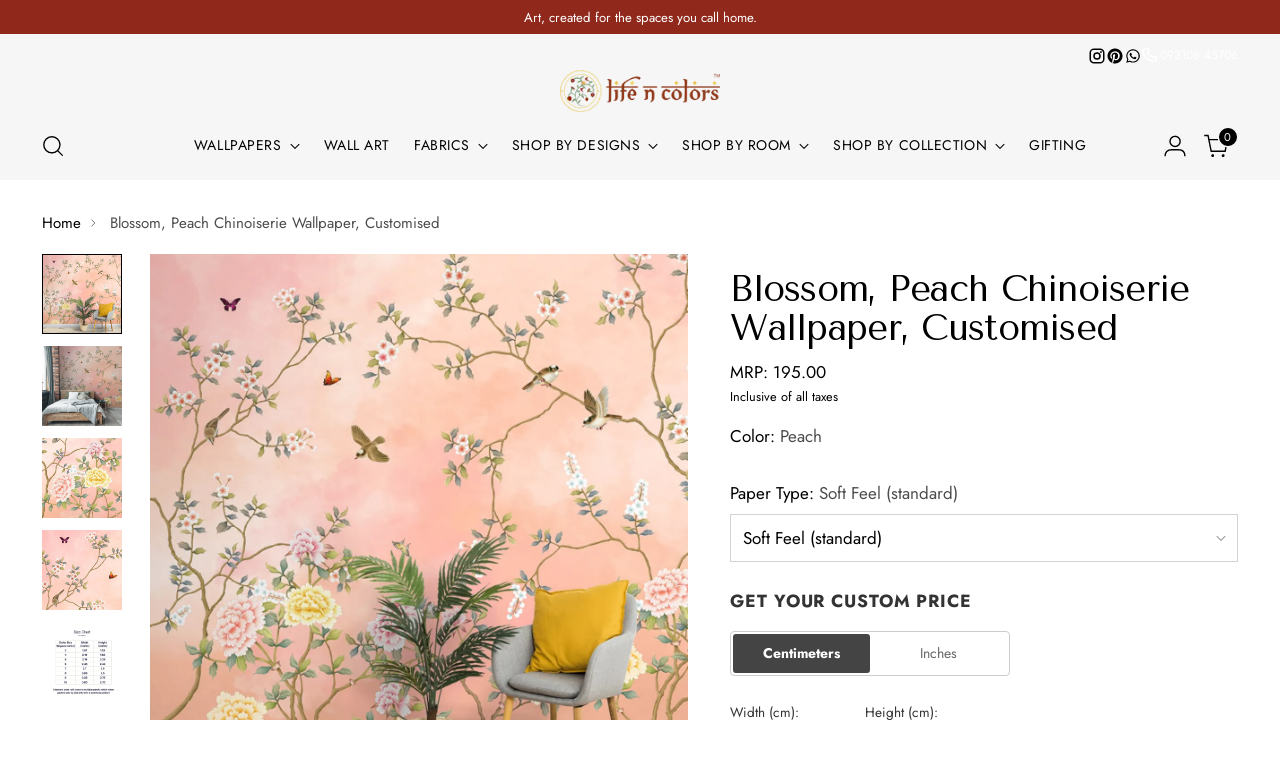

--- FILE ---
content_type: text/html; charset=utf-8
request_url: https://lifencolors.in/products/blossom-peach-chinoiserie-wallpaper
body_size: 52802
content:
<!doctype html>

<html class="no-js" lang="en" style="--announcement-height: 1px;">
  <head>

   <script>
(function() {
  function getParam(name) {
    try {
      return new URLSearchParams(window.location.search).get(name);
    } catch { return null; }
  }

  // ✅ IMPROVED: Stores separate First and Last touch values
  function storeParams(key, value) {
    if (!value) return;
    
    // 1. Always overwrite "Last Touch" (This is what GTM needs for current calls)
    localStorage.setItem(key + '_last', value); 
    
    // 2. Only write "First Touch" if it doesn't exist
    if (!localStorage.getItem(key + '_first')) {
      localStorage.setItem(key + '_first', value);
    }
    
    // 3. Keep legacy key (optional backup)
    if (!localStorage.getItem(key)) {
       localStorage.setItem(key, value);
    }
  }

  try {
    // ✅ UPDATED: Helper to set cookies (Critical for Order Attribution)
    function setCookie(name, value, days) {
      var expires = "";
      if (days) {
        var date = new Date();
        date.setTime(date.getTime() + (days*24*60*60*1000));
        expires = "; expires=" + date.toUTCString();
      }
      document.cookie = name + "=" + (value || "") + expires + "; path=/";
    }

    const keys = ['utm_source','utm_medium','utm_campaign','utm_term','utm_content','gclid','fbclid','ttclid','msclkid'];
    
    keys.forEach(k => {
      const val = getParam(k);
      storeParams(k, val); // Keep your existing LocalStorage logic
      
      // ✅ NEW: Also save to Cookie so Cart.liquid can read it
      if (val) {
        setCookie(k, val, 30); // Save for 30 days
      }
    });

    // --- Referrer ---
    if (!localStorage.getItem('first_referrer')) {
      const ref = document.referrer && new URL(document.referrer).hostname !== location.hostname ? document.referrer : 'direct';
      localStorage.setItem('first_referrer', ref);
    }

    // --- Landing Page ---
    if (!localStorage.getItem('first_landing_page')) {
      localStorage.setItem('first_landing_page', location.href);
      localStorage.setItem('utm_timestamp', Date.now().toString());
    }

    // --- GA Client ID ---
    if (!localStorage.getItem('ga_client_id')) {
      const match = document.cookie.match(/_ga=GA\d\.\d\.([^;]+)/);
      if (match) localStorage.setItem('ga_client_id', match[1]);
    }

    // --- Facebook FBC ---
    const fbclid = getParam('fbclid');
    if (fbclid) {
      const val = `fb.1.${Math.floor(Date.now() / 1000)}.${fbclid}`;
      localStorage.setItem('_fbc', val);
      document.cookie = `_fbc=${val}; path=/; max-age=${90*24*60*60}`;
    }
  } catch(e) {
    console.warn('Param capture error:', e);
  }
})();
</script>


    <!-- Google Tag Manager -->
    <script>(function(w,d,s,l,i){w[l]=w[l]||[];w[l].push({'gtm.start':
    new Date().getTime(),event:'gtm.js'});var f=d.getElementsByTagName(s)[0],
    j=d.createElement(s),dl=l!='dataLayer'?'&l='+l:'';j.async=true;j.src=
    'https://www.googletagmanager.com/gtm.js?id='+i+dl;f.parentNode.insertBefore(j,f);
    })(window,document,'script','dataLayer','GTM-5K7H46S');</script>
    <!-- End Google Tag Manager -->
    <meta charset="UTF-8">
    <meta http-equiv="X-UA-Compatible" content="IE=edge,chrome=1">
    <meta name="viewport" content="width=device-width,initial-scale=1">
    




  <meta name="description" content="Blossom, Peach Chinoiserie Wallpaper, suitable for bedrooms, living rooms, lobby, dining areas">



    <link rel="canonical" href="https://lifencolors.in/products/blossom-peach-chinoiserie-wallpaper">
    <link rel="preconnect" href="https://cdn.shopify.com" crossorigin><link rel="shortcut icon" href="//lifencolors.in/cdn/shop/files/logo-cart.jpg?crop=center&height=32&v=1722844941&width=32" type="image/png"><title>Blossom, Peach Chinoiserie Wallpaper | Life n Colors</title>

    





  
  
  
  
  




<meta property="og:url" content="https://lifencolors.in/products/blossom-peach-chinoiserie-wallpaper">
<meta property="og:site_name" content="Life n Colors">
<meta property="og:type" content="product">
<meta property="og:title" content="Blossom, Peach Chinoiserie Wallpaper, Customised">
<meta property="og:description" content="Blossom, Peach Chinoiserie Wallpaper, suitable for bedrooms, living rooms, lobby, dining areas">
<meta property="og:image" content="http://lifencolors.in/cdn/shop/products/2eeb6d_93638599043e40609f681e9f382b707d_mv2.jpg?v=1753697768&width=1024">
<meta property="og:image:secure_url" content="https://lifencolors.in/cdn/shop/products/2eeb6d_93638599043e40609f681e9f382b707d_mv2.jpg?v=1753697768&width=1024">
<meta property="og:price:amount" content="195.00">
<meta property="og:price:currency" content="INR">

<meta name="twitter:title" content="Blossom, Peach Chinoiserie Wallpaper, Customised">
<meta name="twitter:description" content="Blossom, Peach Chinoiserie Wallpaper, suitable for bedrooms, living rooms, lobby, dining areas">
<meta name="twitter:card" content="summary_large_image">
<meta name="twitter:image" content="https://lifencolors.in/cdn/shop/products/2eeb6d_93638599043e40609f681e9f382b707d_mv2.jpg?v=1753697768&width=1024">
<meta name="twitter:image:width" content="480">
<meta name="twitter:image:height" content="480">


    <script>
  console.log('Stiletto v3.4.0 by Fluorescent');

  document.documentElement.className = document.documentElement.className.replace('no-js', '');
  if (window.matchMedia(`(prefers-reduced-motion: reduce)`) === true || window.matchMedia(`(prefers-reduced-motion: reduce)`).matches === true) {
    document.documentElement.classList.add('prefers-reduced-motion');
  } else {
    document.documentElement.classList.add('do-anim');
  }

  window.theme = {
    version: 'v3.4.0',
    themeName: 'Stiletto',
    moneyFormat: "\u003cspan class=\"mrp-label\"\u003eMRP: \u003c\/span\u003e\u003cspan class=\"money conversion-bear-money\"\u003e{{amount}}\u003c\/span\u003e\u003cbr\u003e\u003cspan class=\"tax-note\"\u003eInclusive of all taxes\u003c\/span\u003e",
    strings: {
      name: "Life n Colors",
      accessibility: {
        play_video: "Play",
        pause_video: "Pause",
        range_lower: "Lower",
        range_upper: "Upper"
      },
      product: {
        no_shipping_rates: "Shipping rate unavailable",
        country_placeholder: "Country\/Region",
        review: "Write a review"
      },
      products: {
        product: {
          unavailable: "Unavailable",
          unitPrice: "Unit price",
          unitPriceSeparator: "per",
          sku: "SKU"
        }
      },
      cart: {
        editCartNote: "Edit order notes",
        addCartNote: "Add order notes",
        quantityError: "You have the maximum number of this product in your cart"
      },
      pagination: {
        viewing: "You’re viewing {{ of }} of {{ total }}",
        products: "products",
        results: "results"
      }
    },
    routes: {
      root: "/",
      cart: {
        base: "/cart",
        add: "/cart/add",
        change: "/cart/change",
        update: "/cart/update",
        clear: "/cart/clear",
        // Manual routes until Shopify adds support
        shipping: "/cart/shipping_rates",
      },
      // Manual routes until Shopify adds support
      products: "/products",
      productRecommendations: "/recommendations/products",
      predictive_search_url: '/search/suggest',
    },
    icons: {
      chevron: "\u003cspan class=\"icon icon-new icon-chevron \"\u003e\n  \u003csvg viewBox=\"0 0 24 24\" fill=\"none\" xmlns=\"http:\/\/www.w3.org\/2000\/svg\"\u003e\u003cpath d=\"M1.875 7.438 12 17.563 22.125 7.438\" stroke=\"currentColor\" stroke-width=\"2\"\/\u003e\u003c\/svg\u003e\n\u003c\/span\u003e\n",
      close: "\u003cspan class=\"icon icon-new icon-close \"\u003e\n  \u003csvg viewBox=\"0 0 24 24\" fill=\"none\" xmlns=\"http:\/\/www.w3.org\/2000\/svg\"\u003e\u003cpath d=\"M2.66 1.34 2 .68.68 2l.66.66 1.32-1.32zm18.68 21.32.66.66L23.32 22l-.66-.66-1.32 1.32zm1.32-20 .66-.66L22 .68l-.66.66 1.32 1.32zM1.34 21.34.68 22 2 23.32l.66-.66-1.32-1.32zm0-18.68 10 10 1.32-1.32-10-10-1.32 1.32zm11.32 10 10-10-1.32-1.32-10 10 1.32 1.32zm-1.32-1.32-10 10 1.32 1.32 10-10-1.32-1.32zm0 1.32 10 10 1.32-1.32-10-10-1.32 1.32z\" fill=\"currentColor\"\/\u003e\u003c\/svg\u003e\n\u003c\/span\u003e\n",
      zoom: "\u003cspan class=\"icon icon-new icon-zoom \"\u003e\n  \u003csvg viewBox=\"0 0 24 24\" fill=\"none\" xmlns=\"http:\/\/www.w3.org\/2000\/svg\"\u003e\u003cpath d=\"M10.3,19.71c5.21,0,9.44-4.23,9.44-9.44S15.51,.83,10.3,.83,.86,5.05,.86,10.27s4.23,9.44,9.44,9.44Z\" fill=\"none\" stroke=\"currentColor\" stroke-linecap=\"round\" stroke-miterlimit=\"10\" stroke-width=\"1.63\"\/\u003e\n          \u003cpath d=\"M5.05,10.27H15.54\" fill=\"none\" stroke=\"currentColor\" stroke-miterlimit=\"10\" stroke-width=\"1.63\"\/\u003e\n          \u003cpath class=\"cross-up\" d=\"M10.3,5.02V15.51\" fill=\"none\" stroke=\"currentColor\" stroke-miterlimit=\"10\" stroke-width=\"1.63\"\/\u003e\n          \u003cpath d=\"M16.92,16.9l6.49,6.49\" fill=\"none\" stroke=\"currentColor\" stroke-miterlimit=\"10\" stroke-width=\"1.63\"\/\u003e\u003c\/svg\u003e\n\u003c\/span\u003e\n"
    },
    coreData: {
      n: "Stiletto",
      v: "v3.4.0",
    }
  }

  window.theme.searchableFields = "body,product_type,tag,title,vendor";

  
</script>

    <style>
  @font-face {
  font-family: Amiri;
  font-weight: 400;
  font-style: normal;
  font-display: swap;
  src: url("//lifencolors.in/cdn/fonts/amiri/amiri_n4.fee8c3379b68ea3b9c7241a63b8a252071faad52.woff2") format("woff2"),
       url("//lifencolors.in/cdn/fonts/amiri/amiri_n4.94cde4e18ec8ae53bf8f7240b84e1f76ce23772d.woff") format("woff");
}

  @font-face {
  font-family: "Tenor Sans";
  font-weight: 400;
  font-style: normal;
  font-display: swap;
  src: url("//lifencolors.in/cdn/fonts/tenor_sans/tenorsans_n4.966071a72c28462a9256039d3e3dc5b0cf314f65.woff2") format("woff2"),
       url("//lifencolors.in/cdn/fonts/tenor_sans/tenorsans_n4.2282841d948f9649ba5c3cad6ea46df268141820.woff") format("woff");
}

  
  @font-face {
  font-family: Jost;
  font-weight: 400;
  font-style: normal;
  font-display: swap;
  src: url("//lifencolors.in/cdn/fonts/jost/jost_n4.d47a1b6347ce4a4c9f437608011273009d91f2b7.woff2") format("woff2"),
       url("//lifencolors.in/cdn/fonts/jost/jost_n4.791c46290e672b3f85c3d1c651ef2efa3819eadd.woff") format("woff");
}

  @font-face {
  font-family: Jost;
  font-weight: 700;
  font-style: normal;
  font-display: swap;
  src: url("//lifencolors.in/cdn/fonts/jost/jost_n7.921dc18c13fa0b0c94c5e2517ffe06139c3615a3.woff2") format("woff2"),
       url("//lifencolors.in/cdn/fonts/jost/jost_n7.cbfc16c98c1e195f46c536e775e4e959c5f2f22b.woff") format("woff");
}

  @font-face {
  font-family: Jost;
  font-weight: 400;
  font-style: italic;
  font-display: swap;
  src: url("//lifencolors.in/cdn/fonts/jost/jost_i4.b690098389649750ada222b9763d55796c5283a5.woff2") format("woff2"),
       url("//lifencolors.in/cdn/fonts/jost/jost_i4.fd766415a47e50b9e391ae7ec04e2ae25e7e28b0.woff") format("woff");
}

  @font-face {
  font-family: Jost;
  font-weight: 700;
  font-style: italic;
  font-display: swap;
  src: url("//lifencolors.in/cdn/fonts/jost/jost_i7.d8201b854e41e19d7ed9b1a31fe4fe71deea6d3f.woff2") format("woff2"),
       url("//lifencolors.in/cdn/fonts/jost/jost_i7.eae515c34e26b6c853efddc3fc0c552e0de63757.woff") format("woff");
}


  :root {
    --color-text: #000000;
    --color-text-8-percent: rgba(0, 0, 0, 0.08);  
    --color-text-alpha: rgba(0, 0, 0, 0.35);
    --color-text-meta: rgba(0, 0, 0, 0.6);
    --color-text-link: #000000;
    --color-text-error: #D02F2E;
    --color-text-success: #478947;

    --color-background: #ffffff;
    --color-background-semi-transparent-80: rgba(255, 255, 255, 0.8);
    --color-background-semi-transparent-90: rgba(255, 255, 255, 0.9);

    --color-background-transparent: rgba(255, 255, 255, 0);
    --color-border: #d3d3d3;
    --color-border-meta: rgba(211, 211, 211, 0.6);
    --color-overlay: rgba(0, 0, 0, 0.7);

    --color-background-meta: #f5f5f5;
    --color-background-meta-alpha: rgba(245, 245, 245, 0.6);
    --color-background-darker-meta: #e8e8e8;
    --color-background-darker-meta-alpha: rgba(232, 232, 232, 0.6);
    --color-background-placeholder: #e8e8e8;
    --color-background-placeholder-lighter: #f0f0f0;
    --color-foreground-placeholder: rgba(0, 0, 0, 0.4);

    --color-border-input: #d3d3d3;
    --color-border-input-alpha: rgba(211, 211, 211, 0.25);
    --color-text-input: #000000;
    --color-text-input-alpha: rgba(0, 0, 0, 0.04);

    --color-text-button: #ffffff;

    --color-background-button: #90281b;
    --color-background-button-alpha: rgba(144, 40, 27, 0.6);
    --color-background-outline-button-alpha: rgba(144, 40, 27, 0.1);
    --color-background-button-hover: #3a100b;

    --color-icon: rgba(0, 0, 0, 0.4);
    --color-icon-darker: rgba(0, 0, 0, 0.6);

    --color-text-sale-badge: #90281b;
    --color-background-sold-badge: #414141;
    --color-text-sold-badge: #ffffff;

    --color-text-header: #000000;
    --color-text-header-half-transparent: rgba(0, 0, 0, 0.5);

    --color-background-header: #f6f6f6;
    --color-background-header-transparent: rgba(246, 246, 246, 0);
    --color-icon-header: #000000;
    --color-shadow-header: rgba(0, 0, 0, 0.15);

    --color-background-footer: #90281b;
    --color-text-footer: #ffffff;
    --color-text-footer-subdued: rgba(255, 255, 255, 0.7);

    --color-products-sale-price: #d21404;
    --color-products-rating-star: #eab153;

    --color-products-stock-good: #3c9342;
    --color-products-stock-medium: #e69b1d;
    --color-products-stock-bad: #aaaaaa;
    --color-products-stock-bad: #aaaaaa;

    --font-logo: Amiri, serif;
    --font-logo-weight: 400;
    --font-logo-style: normal;
    --logo-text-transform: none;
    --logo-letter-spacing: -0.02em;

    --font-heading: "Tenor Sans", sans-serif;
    --font-heading-weight: 400;
    --font-heading-style: normal;
    --font-heading-text-transform: none;
    --font-heading-base-letter-spacing: -0.02em;
    --font-heading-base-size: 48px;

    --font-body: Jost, sans-serif;
    --font-body-weight: 400;
    --font-body-style: normal;
    --font-body-italic: italic;
    --font-body-bold-weight: 700;
    --font-body-base-letter-spacing: 0.0em;
    --font-body-base-size: 17px;

    /* Typography */
    --line-height-heading: 1.1;
    --line-height-subheading: 1.33;
    --line-height-body: 1.5;

    --logo-font-size: 
clamp(1.8375rem, 1.5111878453038674rem + 1.3922651933701657vw, 2.625rem)
;

    --font-size-navigation-base: 14px;
    --font-navigation-base-letter-spacing: 0.04em;
    --font-navigation-base-text-transform: uppercase;

    --font-size-heading-display-1: 
clamp(3.825rem, 3.545303867403315rem + 1.1933701657458562vw, 4.5rem)
;
    --font-size-heading-display-2: 
clamp(3.39915rem, 3.150593370165746rem + 1.0605082872928175vw, 3.999rem)
;
    --font-size-heading-display-3: 
clamp(2.97483rem, 2.757300994475138rem + 0.9281237569060774vw, 3.4998rem)
;
    --font-size-heading-1-base: 
clamp(2.55rem, 2.36353591160221rem + 0.7955801104972376vw, 3.0rem)
;
    --font-size-heading-2-base: 
clamp(2.23125rem, 2.0680939226519337rem + 0.6961325966850829vw, 2.625rem)
;
    --font-size-heading-3-base: 
clamp(1.9125rem, 1.7726519337016575rem + 0.5966850828729281vw, 2.25rem)
;
    --font-size-heading-4-base: 
clamp(1.48665rem, 1.3779414364640885rem + 0.4638232044198895vw, 1.749rem)
;
    --font-size-heading-5-base: 
clamp(1.275rem, 1.181767955801105rem + 0.3977900552486188vw, 1.5rem)
;
    --font-size-heading-6-base: 
clamp(1.0608rem, 0.9832309392265194rem + 0.33096132596685085vw, 1.248rem)
;
    --font-size-body-400: 
clamp(1.68161875rem, 1.6449448895027625rem + 0.15647513812154695vw, 1.770125rem)
;
    --font-size-body-350: 
clamp(1.569578125rem, 1.535347720994475rem + 0.14604972375690609vw, 1.6521875rem)
;
    --font-size-body-300: 
clamp(1.4575375rem, 1.4257505524861878rem + 0.1356243093922652vw, 1.53425rem)
;
    --font-size-body-250: 
clamp(1.345496875rem, 1.3161533839779005rem + 0.1251988950276243vw, 1.4163125rem)
;
    --font-size-body-200: 
clamp(1.23345625rem, 1.2065562154696132rem + 0.11477348066298342vw, 1.298375rem)
;
    --font-size-body-150: 
clamp(1.121415625rem, 1.096959046961326rem + 0.10434806629834253vw, 1.1804375rem)
;
    --font-size-body-100: 
clamp(1.009375rem, 0.9873618784530387rem + 0.09392265193370165vw, 1.0625rem)
;
    --font-size-body-75: 
clamp(0.896325rem, 0.8767773480662984rem + 0.08340331491712707vw, 0.9435rem)
;
    --font-size-body-60: 
clamp(0.829908125rem, 0.8118089364640884rem + 0.07722320441988952vw, 0.8735875rem)
;
    --font-size-body-50: 
clamp(0.784284375rem, 0.7671801795580111rem + 0.0729779005524862vw, 0.8255625rem)
;
    --font-size-body-25: 
clamp(0.72876875rem, 0.7128752762430939rem + 0.0678121546961326vw, 0.767125rem)
;
    --font-size-body-20: 
clamp(0.67224375rem, 0.6575830110497237rem + 0.06255248618784531vw, 0.707625rem)
;

    /* Buttons */
    
      --button-padding-multiplier: 1;
      --font-size-button: var(--font-size-body-50);
      --font-size-button-x-small: var(--font-size-body-25);
    

    --font-button-text-transform: uppercase;
    --button-letter-spacing: 0.05em;
    --line-height-button: 1.45;

    /* Product badges */
    
      --font-size-product-badge: var(--font-size-body-20);
    

    --font-product-badge-text-transform: uppercase;

    /* Product listing titles */
    
      --font-size-listing-title: var(--font-size-body-60);
    

    --font-product-listing-title-text-transform: uppercase;
    --font-product-listing-title-base-letter-spacing: 0.05em;

    /* Shopify pay specific */
    --payment-terms-background-color: #f5f5f5;
  }

  @supports not (font-size: clamp(10px, 3.3vw, 20px)) {
    :root {
      --logo-font-size: 
2.23125rem
;
      --font-size-heading-display-1: 
4.1625rem
;
      --font-size-heading-display-2: 
3.699075rem
;
      --font-size-heading-display-3: 
3.237315rem
;
      --font-size-heading-1-base: 
2.775rem
;
      --font-size-heading-2-base: 
2.428125rem
;
      --font-size-heading-3-base: 
2.08125rem
;
      --font-size-heading-4-base: 
1.617825rem
;
      --font-size-heading-5-base: 
1.3875rem
;
      --font-size-heading-6-base: 
1.1544rem
;
      --font-size-body-400: 
1.725871875rem
;
      --font-size-body-350: 
1.6108828125rem
;
      --font-size-body-300: 
1.49589375rem
;
      --font-size-body-250: 
1.3809046875rem
;
      --font-size-body-200: 
1.265915625rem
;
      --font-size-body-150: 
1.1509265625rem
;
      --font-size-body-100: 
1.0359375rem
;
      --font-size-body-75: 
0.9199125rem
;
      --font-size-body-60: 
0.8517478125rem
;
      --font-size-body-50: 
0.8049234375rem
;
      --font-size-body-25: 
0.747946875rem
;
      --font-size-body-20: 
0.689934375rem
;
    }
  }.product-badge[data-handle="best-sellers"]{
        color: #90281b;
      }
    

.product-badge[data-handle="new"],.product-badge[data-handle="popular"]{
        color: #000000;
      }
    

</style>

<script>
  flu = window.flu || {};
  flu.chunks = {
    photoswipe: "//lifencolors.in/cdn/shop/t/105/assets/photoswipe-chunk.js?v=18659099751219271031768660675",
    swiper: "//lifencolors.in/cdn/shop/t/105/assets/swiper-chunk.js?v=73725226959832986321768660675",
    nouislider: "//lifencolors.in/cdn/shop/t/105/assets/nouislider-chunk.js?v=131351027671466727271768660675",
    polyfillInert: "//lifencolors.in/cdn/shop/t/105/assets/polyfill-inert-chunk.js?v=9775187524458939151768660675",
    polyfillResizeObserver: "//lifencolors.in/cdn/shop/t/105/assets/polyfill-resize-observer-chunk.js?v=49253094118087005231768660675",
  };
</script>





  <script type="module" src="//lifencolors.in/cdn/shop/t/105/assets/theme.min.js?v=157645862419067720751768660675"></script>










<script defer>
  var defineVH = function () {
    document.documentElement.style.setProperty('--vh', window.innerHeight * 0.01 + 'px');
  };
  window.addEventListener('resize', defineVH);
  window.addEventListener('orientationchange', defineVH);
  defineVH();
</script>

<link href="//lifencolors.in/cdn/shop/t/105/assets/theme.css?v=130442915469463078821768723184" rel="stylesheet" type="text/css" media="all" />


  <link href="//lifencolors.in/cdn/shop/t/105/assets/custom.css?v=2381626389861180901768660675" rel="stylesheet" type="text/css" media="all" />

<script>window.performance && window.performance.mark && window.performance.mark('shopify.content_for_header.start');</script><meta name="google-site-verification" content="ZSAveezdvSnJsGKtpazpMGORz8oDnMZWdl3P1z4X4k0">
<meta id="shopify-digital-wallet" name="shopify-digital-wallet" content="/77948879170/digital_wallets/dialog">
<meta id="in-context-paypal-metadata" data-shop-id="77948879170" data-venmo-supported="false" data-environment="production" data-locale="en_US" data-paypal-v4="true" data-currency="INR">
<link rel="alternate" hreflang="x-default" href="https://lifencolors.in/products/blossom-peach-chinoiserie-wallpaper">
<link rel="alternate" hreflang="en" href="https://lifencolors.in/products/blossom-peach-chinoiserie-wallpaper">
<link rel="alternate" hreflang="fr" href="https://lifencolors.in/fr/products/blossom-peach-chinoiserie-wallpaper">
<link rel="alternate" hreflang="de" href="https://lifencolors.in/de/products/blossom-peach-chinoiserie-wallpaper">
<link rel="alternate" type="application/json+oembed" href="https://lifencolors.in/products/blossom-peach-chinoiserie-wallpaper.oembed">
<script async="async" src="/checkouts/internal/preloads.js?locale=en-IN"></script>
<script id="shopify-features" type="application/json">{"accessToken":"fdef08c9a8a9540cdb61ec2c41eec436","betas":["rich-media-storefront-analytics"],"domain":"lifencolors.in","predictiveSearch":true,"shopId":77948879170,"locale":"en"}</script>
<script>var Shopify = Shopify || {};
Shopify.shop = "lifeandcolors.myshopify.com";
Shopify.locale = "en";
Shopify.currency = {"active":"INR","rate":"1.0"};
Shopify.country = "IN";
Shopify.theme = {"name":"LIVE | 19 Jan | DO Not Touch","id":185486246210,"schema_name":"Stiletto","schema_version":"3.4.0","theme_store_id":null,"role":"main"};
Shopify.theme.handle = "null";
Shopify.theme.style = {"id":null,"handle":null};
Shopify.cdnHost = "lifencolors.in/cdn";
Shopify.routes = Shopify.routes || {};
Shopify.routes.root = "/";</script>
<script type="module">!function(o){(o.Shopify=o.Shopify||{}).modules=!0}(window);</script>
<script>!function(o){function n(){var o=[];function n(){o.push(Array.prototype.slice.apply(arguments))}return n.q=o,n}var t=o.Shopify=o.Shopify||{};t.loadFeatures=n(),t.autoloadFeatures=n()}(window);</script>
<script id="shop-js-analytics" type="application/json">{"pageType":"product"}</script>
<script defer="defer" async type="module" src="//lifencolors.in/cdn/shopifycloud/shop-js/modules/v2/client.init-shop-cart-sync_BApSsMSl.en.esm.js"></script>
<script defer="defer" async type="module" src="//lifencolors.in/cdn/shopifycloud/shop-js/modules/v2/chunk.common_CBoos6YZ.esm.js"></script>
<script type="module">
  await import("//lifencolors.in/cdn/shopifycloud/shop-js/modules/v2/client.init-shop-cart-sync_BApSsMSl.en.esm.js");
await import("//lifencolors.in/cdn/shopifycloud/shop-js/modules/v2/chunk.common_CBoos6YZ.esm.js");

  window.Shopify.SignInWithShop?.initShopCartSync?.({"fedCMEnabled":true,"windoidEnabled":true});

</script>
<script>(function() {
  var isLoaded = false;
  function asyncLoad() {
    if (isLoaded) return;
    isLoaded = true;
    var urls = ["https:\/\/pixel.wetracked.io\/lifeandcolors.myshopify.com\/events.js?shop=lifeandcolors.myshopify.com"];
    for (var i = 0; i < urls.length; i++) {
      var s = document.createElement('script');
      s.type = 'text/javascript';
      s.async = true;
      s.src = urls[i];
      var x = document.getElementsByTagName('script')[0];
      x.parentNode.insertBefore(s, x);
    }
  };
  if(window.attachEvent) {
    window.attachEvent('onload', asyncLoad);
  } else {
    window.addEventListener('load', asyncLoad, false);
  }
})();</script>
<script id="__st">var __st={"a":77948879170,"offset":19800,"reqid":"1c2fbf2f-549d-42c4-850f-2a2efa7fe743-1768869624","pageurl":"lifencolors.in\/products\/blossom-peach-chinoiserie-wallpaper","u":"cb6a4017ee3c","p":"product","rtyp":"product","rid":8633154732354};</script>
<script>window.ShopifyPaypalV4VisibilityTracking = true;</script>
<script id="captcha-bootstrap">!function(){'use strict';const t='contact',e='account',n='new_comment',o=[[t,t],['blogs',n],['comments',n],[t,'customer']],c=[[e,'customer_login'],[e,'guest_login'],[e,'recover_customer_password'],[e,'create_customer']],r=t=>t.map((([t,e])=>`form[action*='/${t}']:not([data-nocaptcha='true']) input[name='form_type'][value='${e}']`)).join(','),a=t=>()=>t?[...document.querySelectorAll(t)].map((t=>t.form)):[];function s(){const t=[...o],e=r(t);return a(e)}const i='password',u='form_key',d=['recaptcha-v3-token','g-recaptcha-response','h-captcha-response',i],f=()=>{try{return window.sessionStorage}catch{return}},m='__shopify_v',_=t=>t.elements[u];function p(t,e,n=!1){try{const o=window.sessionStorage,c=JSON.parse(o.getItem(e)),{data:r}=function(t){const{data:e,action:n}=t;return t[m]||n?{data:e,action:n}:{data:t,action:n}}(c);for(const[e,n]of Object.entries(r))t.elements[e]&&(t.elements[e].value=n);n&&o.removeItem(e)}catch(o){console.error('form repopulation failed',{error:o})}}const l='form_type',E='cptcha';function T(t){t.dataset[E]=!0}const w=window,h=w.document,L='Shopify',v='ce_forms',y='captcha';let A=!1;((t,e)=>{const n=(g='f06e6c50-85a8-45c8-87d0-21a2b65856fe',I='https://cdn.shopify.com/shopifycloud/storefront-forms-hcaptcha/ce_storefront_forms_captcha_hcaptcha.v1.5.2.iife.js',D={infoText:'Protected by hCaptcha',privacyText:'Privacy',termsText:'Terms'},(t,e,n)=>{const o=w[L][v],c=o.bindForm;if(c)return c(t,g,e,D).then(n);var r;o.q.push([[t,g,e,D],n]),r=I,A||(h.body.append(Object.assign(h.createElement('script'),{id:'captcha-provider',async:!0,src:r})),A=!0)});var g,I,D;w[L]=w[L]||{},w[L][v]=w[L][v]||{},w[L][v].q=[],w[L][y]=w[L][y]||{},w[L][y].protect=function(t,e){n(t,void 0,e),T(t)},Object.freeze(w[L][y]),function(t,e,n,w,h,L){const[v,y,A,g]=function(t,e,n){const i=e?o:[],u=t?c:[],d=[...i,...u],f=r(d),m=r(i),_=r(d.filter((([t,e])=>n.includes(e))));return[a(f),a(m),a(_),s()]}(w,h,L),I=t=>{const e=t.target;return e instanceof HTMLFormElement?e:e&&e.form},D=t=>v().includes(t);t.addEventListener('submit',(t=>{const e=I(t);if(!e)return;const n=D(e)&&!e.dataset.hcaptchaBound&&!e.dataset.recaptchaBound,o=_(e),c=g().includes(e)&&(!o||!o.value);(n||c)&&t.preventDefault(),c&&!n&&(function(t){try{if(!f())return;!function(t){const e=f();if(!e)return;const n=_(t);if(!n)return;const o=n.value;o&&e.removeItem(o)}(t);const e=Array.from(Array(32),(()=>Math.random().toString(36)[2])).join('');!function(t,e){_(t)||t.append(Object.assign(document.createElement('input'),{type:'hidden',name:u})),t.elements[u].value=e}(t,e),function(t,e){const n=f();if(!n)return;const o=[...t.querySelectorAll(`input[type='${i}']`)].map((({name:t})=>t)),c=[...d,...o],r={};for(const[a,s]of new FormData(t).entries())c.includes(a)||(r[a]=s);n.setItem(e,JSON.stringify({[m]:1,action:t.action,data:r}))}(t,e)}catch(e){console.error('failed to persist form',e)}}(e),e.submit())}));const S=(t,e)=>{t&&!t.dataset[E]&&(n(t,e.some((e=>e===t))),T(t))};for(const o of['focusin','change'])t.addEventListener(o,(t=>{const e=I(t);D(e)&&S(e,y())}));const B=e.get('form_key'),M=e.get(l),P=B&&M;t.addEventListener('DOMContentLoaded',(()=>{const t=y();if(P)for(const e of t)e.elements[l].value===M&&p(e,B);[...new Set([...A(),...v().filter((t=>'true'===t.dataset.shopifyCaptcha))])].forEach((e=>S(e,t)))}))}(h,new URLSearchParams(w.location.search),n,t,e,['guest_login'])})(!0,!0)}();</script>
<script integrity="sha256-4kQ18oKyAcykRKYeNunJcIwy7WH5gtpwJnB7kiuLZ1E=" data-source-attribution="shopify.loadfeatures" defer="defer" src="//lifencolors.in/cdn/shopifycloud/storefront/assets/storefront/load_feature-a0a9edcb.js" crossorigin="anonymous"></script>
<script data-source-attribution="shopify.dynamic_checkout.dynamic.init">var Shopify=Shopify||{};Shopify.PaymentButton=Shopify.PaymentButton||{isStorefrontPortableWallets:!0,init:function(){window.Shopify.PaymentButton.init=function(){};var t=document.createElement("script");t.src="https://lifencolors.in/cdn/shopifycloud/portable-wallets/latest/portable-wallets.en.js",t.type="module",document.head.appendChild(t)}};
</script>
<script data-source-attribution="shopify.dynamic_checkout.buyer_consent">
  function portableWalletsHideBuyerConsent(e){var t=document.getElementById("shopify-buyer-consent"),n=document.getElementById("shopify-subscription-policy-button");t&&n&&(t.classList.add("hidden"),t.setAttribute("aria-hidden","true"),n.removeEventListener("click",e))}function portableWalletsShowBuyerConsent(e){var t=document.getElementById("shopify-buyer-consent"),n=document.getElementById("shopify-subscription-policy-button");t&&n&&(t.classList.remove("hidden"),t.removeAttribute("aria-hidden"),n.addEventListener("click",e))}window.Shopify?.PaymentButton&&(window.Shopify.PaymentButton.hideBuyerConsent=portableWalletsHideBuyerConsent,window.Shopify.PaymentButton.showBuyerConsent=portableWalletsShowBuyerConsent);
</script>
<script>
  function portableWalletsCleanup(e){e&&e.src&&console.error("Failed to load portable wallets script "+e.src);var t=document.querySelectorAll("shopify-accelerated-checkout .shopify-payment-button__skeleton, shopify-accelerated-checkout-cart .wallet-cart-button__skeleton"),e=document.getElementById("shopify-buyer-consent");for(let e=0;e<t.length;e++)t[e].remove();e&&e.remove()}function portableWalletsNotLoadedAsModule(e){e instanceof ErrorEvent&&"string"==typeof e.message&&e.message.includes("import.meta")&&"string"==typeof e.filename&&e.filename.includes("portable-wallets")&&(window.removeEventListener("error",portableWalletsNotLoadedAsModule),window.Shopify.PaymentButton.failedToLoad=e,"loading"===document.readyState?document.addEventListener("DOMContentLoaded",window.Shopify.PaymentButton.init):window.Shopify.PaymentButton.init())}window.addEventListener("error",portableWalletsNotLoadedAsModule);
</script>

<script type="module" src="https://lifencolors.in/cdn/shopifycloud/portable-wallets/latest/portable-wallets.en.js" onError="portableWalletsCleanup(this)" crossorigin="anonymous"></script>
<script nomodule>
  document.addEventListener("DOMContentLoaded", portableWalletsCleanup);
</script>

<link id="shopify-accelerated-checkout-styles" rel="stylesheet" media="screen" href="https://lifencolors.in/cdn/shopifycloud/portable-wallets/latest/accelerated-checkout-backwards-compat.css" crossorigin="anonymous">
<style id="shopify-accelerated-checkout-cart">
        #shopify-buyer-consent {
  margin-top: 1em;
  display: inline-block;
  width: 100%;
}

#shopify-buyer-consent.hidden {
  display: none;
}

#shopify-subscription-policy-button {
  background: none;
  border: none;
  padding: 0;
  text-decoration: underline;
  font-size: inherit;
  cursor: pointer;
}

#shopify-subscription-policy-button::before {
  box-shadow: none;
}

      </style>

<script>window.performance && window.performance.mark && window.performance.mark('shopify.content_for_header.end');</script>
    <script>
  if (typeof jQuery === 'undefined') {
    var script = document.createElement('script');
    script.src = 'https://code.jquery.com/jquery-3.7.1.min.js';
    script.type = 'text/javascript';
    script.integrity = 'sha256-/JqT3SQfawRcv/BIHPThkBvs0OEvtFFmqPF/lYI/Cxo=';
    script.crossOrigin = 'anonymous';
    script.defer = true; 
    script.onload = function() {
      console.log('jQuery 3.7.1 loaded');
    };
    document.head.appendChild(script);
  } else {
    console.log('jQuery already loaded');
  }
</script>


    <script>(function(w,d,t,r,u){var f,n,i;w[u]=w[u]||[],f=function(){var o={ti:"97176776", enableAutoSpaTracking: true};o.q=w[u],w[u]=new UET(o),w[u].push("pageLoad")},n=d.createElement(t),n.src=r,n.async=1,n.onload=n.onreadystatechange=function(){var s=this.readyState;s&&s!=="loaded"&&s!=="complete"||(f(),n.onload=n.onreadystatechange=null)},i=d.getElementsByTagName(t)[0],i.parentNode.insertBefore(n,i)})(window,document,"script","//bat.bing.com/bat.js","uetq");</script>
    <script>
   // Add this script right after your base UET tag code
   window.uetq = window.uetq || [];
   window.uetq.push('set', { 'pid': { 
      'em': 'contoso@example.com', // Replace with the variable that holds the user's email address. 
      'ph': '+14250000000', // Replace with the variable that holds the user's phone number. 
   } });
</script>
   <script>window.uetq = window.uetq || [];window.uetq.push('event', 'PRODUCT_PURCHASE', {"ecomm_prodid":"REPLACE_WITH_PRODUCT_ID","ecomm_pagetype":"PURCHASE","revenue_value":Replace_with_Variable_Revenue_Function(),"currency":"INR"});</script>
  <link href="https://monorail-edge.shopifysvc.com" rel="dns-prefetch">
<script>(function(){if ("sendBeacon" in navigator && "performance" in window) {try {var session_token_from_headers = performance.getEntriesByType('navigation')[0].serverTiming.find(x => x.name == '_s').description;} catch {var session_token_from_headers = undefined;}var session_cookie_matches = document.cookie.match(/_shopify_s=([^;]*)/);var session_token_from_cookie = session_cookie_matches && session_cookie_matches.length === 2 ? session_cookie_matches[1] : "";var session_token = session_token_from_headers || session_token_from_cookie || "";function handle_abandonment_event(e) {var entries = performance.getEntries().filter(function(entry) {return /monorail-edge.shopifysvc.com/.test(entry.name);});if (!window.abandonment_tracked && entries.length === 0) {window.abandonment_tracked = true;var currentMs = Date.now();var navigation_start = performance.timing.navigationStart;var payload = {shop_id: 77948879170,url: window.location.href,navigation_start,duration: currentMs - navigation_start,session_token,page_type: "product"};window.navigator.sendBeacon("https://monorail-edge.shopifysvc.com/v1/produce", JSON.stringify({schema_id: "online_store_buyer_site_abandonment/1.1",payload: payload,metadata: {event_created_at_ms: currentMs,event_sent_at_ms: currentMs}}));}}window.addEventListener('pagehide', handle_abandonment_event);}}());</script>
<script id="web-pixels-manager-setup">(function e(e,d,r,n,o){if(void 0===o&&(o={}),!Boolean(null===(a=null===(i=window.Shopify)||void 0===i?void 0:i.analytics)||void 0===a?void 0:a.replayQueue)){var i,a;window.Shopify=window.Shopify||{};var t=window.Shopify;t.analytics=t.analytics||{};var s=t.analytics;s.replayQueue=[],s.publish=function(e,d,r){return s.replayQueue.push([e,d,r]),!0};try{self.performance.mark("wpm:start")}catch(e){}var l=function(){var e={modern:/Edge?\/(1{2}[4-9]|1[2-9]\d|[2-9]\d{2}|\d{4,})\.\d+(\.\d+|)|Firefox\/(1{2}[4-9]|1[2-9]\d|[2-9]\d{2}|\d{4,})\.\d+(\.\d+|)|Chrom(ium|e)\/(9{2}|\d{3,})\.\d+(\.\d+|)|(Maci|X1{2}).+ Version\/(15\.\d+|(1[6-9]|[2-9]\d|\d{3,})\.\d+)([,.]\d+|)( \(\w+\)|)( Mobile\/\w+|) Safari\/|Chrome.+OPR\/(9{2}|\d{3,})\.\d+\.\d+|(CPU[ +]OS|iPhone[ +]OS|CPU[ +]iPhone|CPU IPhone OS|CPU iPad OS)[ +]+(15[._]\d+|(1[6-9]|[2-9]\d|\d{3,})[._]\d+)([._]\d+|)|Android:?[ /-](13[3-9]|1[4-9]\d|[2-9]\d{2}|\d{4,})(\.\d+|)(\.\d+|)|Android.+Firefox\/(13[5-9]|1[4-9]\d|[2-9]\d{2}|\d{4,})\.\d+(\.\d+|)|Android.+Chrom(ium|e)\/(13[3-9]|1[4-9]\d|[2-9]\d{2}|\d{4,})\.\d+(\.\d+|)|SamsungBrowser\/([2-9]\d|\d{3,})\.\d+/,legacy:/Edge?\/(1[6-9]|[2-9]\d|\d{3,})\.\d+(\.\d+|)|Firefox\/(5[4-9]|[6-9]\d|\d{3,})\.\d+(\.\d+|)|Chrom(ium|e)\/(5[1-9]|[6-9]\d|\d{3,})\.\d+(\.\d+|)([\d.]+$|.*Safari\/(?![\d.]+ Edge\/[\d.]+$))|(Maci|X1{2}).+ Version\/(10\.\d+|(1[1-9]|[2-9]\d|\d{3,})\.\d+)([,.]\d+|)( \(\w+\)|)( Mobile\/\w+|) Safari\/|Chrome.+OPR\/(3[89]|[4-9]\d|\d{3,})\.\d+\.\d+|(CPU[ +]OS|iPhone[ +]OS|CPU[ +]iPhone|CPU IPhone OS|CPU iPad OS)[ +]+(10[._]\d+|(1[1-9]|[2-9]\d|\d{3,})[._]\d+)([._]\d+|)|Android:?[ /-](13[3-9]|1[4-9]\d|[2-9]\d{2}|\d{4,})(\.\d+|)(\.\d+|)|Mobile Safari.+OPR\/([89]\d|\d{3,})\.\d+\.\d+|Android.+Firefox\/(13[5-9]|1[4-9]\d|[2-9]\d{2}|\d{4,})\.\d+(\.\d+|)|Android.+Chrom(ium|e)\/(13[3-9]|1[4-9]\d|[2-9]\d{2}|\d{4,})\.\d+(\.\d+|)|Android.+(UC? ?Browser|UCWEB|U3)[ /]?(15\.([5-9]|\d{2,})|(1[6-9]|[2-9]\d|\d{3,})\.\d+)\.\d+|SamsungBrowser\/(5\.\d+|([6-9]|\d{2,})\.\d+)|Android.+MQ{2}Browser\/(14(\.(9|\d{2,})|)|(1[5-9]|[2-9]\d|\d{3,})(\.\d+|))(\.\d+|)|K[Aa][Ii]OS\/(3\.\d+|([4-9]|\d{2,})\.\d+)(\.\d+|)/},d=e.modern,r=e.legacy,n=navigator.userAgent;return n.match(d)?"modern":n.match(r)?"legacy":"unknown"}(),u="modern"===l?"modern":"legacy",c=(null!=n?n:{modern:"",legacy:""})[u],f=function(e){return[e.baseUrl,"/wpm","/b",e.hashVersion,"modern"===e.buildTarget?"m":"l",".js"].join("")}({baseUrl:d,hashVersion:r,buildTarget:u}),m=function(e){var d=e.version,r=e.bundleTarget,n=e.surface,o=e.pageUrl,i=e.monorailEndpoint;return{emit:function(e){var a=e.status,t=e.errorMsg,s=(new Date).getTime(),l=JSON.stringify({metadata:{event_sent_at_ms:s},events:[{schema_id:"web_pixels_manager_load/3.1",payload:{version:d,bundle_target:r,page_url:o,status:a,surface:n,error_msg:t},metadata:{event_created_at_ms:s}}]});if(!i)return console&&console.warn&&console.warn("[Web Pixels Manager] No Monorail endpoint provided, skipping logging."),!1;try{return self.navigator.sendBeacon.bind(self.navigator)(i,l)}catch(e){}var u=new XMLHttpRequest;try{return u.open("POST",i,!0),u.setRequestHeader("Content-Type","text/plain"),u.send(l),!0}catch(e){return console&&console.warn&&console.warn("[Web Pixels Manager] Got an unhandled error while logging to Monorail."),!1}}}}({version:r,bundleTarget:l,surface:e.surface,pageUrl:self.location.href,monorailEndpoint:e.monorailEndpoint});try{o.browserTarget=l,function(e){var d=e.src,r=e.async,n=void 0===r||r,o=e.onload,i=e.onerror,a=e.sri,t=e.scriptDataAttributes,s=void 0===t?{}:t,l=document.createElement("script"),u=document.querySelector("head"),c=document.querySelector("body");if(l.async=n,l.src=d,a&&(l.integrity=a,l.crossOrigin="anonymous"),s)for(var f in s)if(Object.prototype.hasOwnProperty.call(s,f))try{l.dataset[f]=s[f]}catch(e){}if(o&&l.addEventListener("load",o),i&&l.addEventListener("error",i),u)u.appendChild(l);else{if(!c)throw new Error("Did not find a head or body element to append the script");c.appendChild(l)}}({src:f,async:!0,onload:function(){if(!function(){var e,d;return Boolean(null===(d=null===(e=window.Shopify)||void 0===e?void 0:e.analytics)||void 0===d?void 0:d.initialized)}()){var d=window.webPixelsManager.init(e)||void 0;if(d){var r=window.Shopify.analytics;r.replayQueue.forEach((function(e){var r=e[0],n=e[1],o=e[2];d.publishCustomEvent(r,n,o)})),r.replayQueue=[],r.publish=d.publishCustomEvent,r.visitor=d.visitor,r.initialized=!0}}},onerror:function(){return m.emit({status:"failed",errorMsg:"".concat(f," has failed to load")})},sri:function(e){var d=/^sha384-[A-Za-z0-9+/=]+$/;return"string"==typeof e&&d.test(e)}(c)?c:"",scriptDataAttributes:o}),m.emit({status:"loading"})}catch(e){m.emit({status:"failed",errorMsg:(null==e?void 0:e.message)||"Unknown error"})}}})({shopId: 77948879170,storefrontBaseUrl: "https://lifencolors.in",extensionsBaseUrl: "https://extensions.shopifycdn.com/cdn/shopifycloud/web-pixels-manager",monorailEndpoint: "https://monorail-edge.shopifysvc.com/unstable/produce_batch",surface: "storefront-renderer",enabledBetaFlags: ["2dca8a86"],webPixelsConfigList: [{"id":"884605250","configuration":"{\"config\":\"{\\\"google_tag_ids\\\":[\\\"G-GQTJ8DWX5B\\\",\\\"GT-NM844R6L\\\"],\\\"target_country\\\":\\\"IN\\\",\\\"gtag_events\\\":[{\\\"type\\\":\\\"begin_checkout\\\",\\\"action_label\\\":[\\\"G-GQTJ8DWX5B\\\",\\\"AW-955011698\\\/oouQCM_7gOUYEPKksccD\\\",\\\"AW-955011698\\\/dnBeCMqCvLQDEPKksccD\\\",\\\"AW-955011698\\\/GW5CCJ2A77QDEPKksccD\\\"]},{\\\"type\\\":\\\"search\\\",\\\"action_label\\\":[\\\"G-GQTJ8DWX5B\\\",\\\"AW-955011698\\\/nOfxCMn7gOUYEPKksccD\\\"]},{\\\"type\\\":\\\"view_item\\\",\\\"action_label\\\":[\\\"G-GQTJ8DWX5B\\\",\\\"AW-955011698\\\/h_H1CN36gOUYEPKksccD\\\",\\\"MC-W2XQTFY5FK\\\"]},{\\\"type\\\":\\\"purchase\\\",\\\"action_label\\\":[\\\"G-GQTJ8DWX5B\\\",\\\"AW-955011698\\\/KSdqCN_5gOUYEPKksccD\\\",\\\"MC-W2XQTFY5FK\\\",\\\"AW-955011698\\\/jzpwCJuyg-sCEPKksccD\\\"]},{\\\"type\\\":\\\"page_view\\\",\\\"action_label\\\":[\\\"G-GQTJ8DWX5B\\\",\\\"AW-955011698\\\/Ib3WCNr6gOUYEPKksccD\\\",\\\"MC-W2XQTFY5FK\\\"]},{\\\"type\\\":\\\"add_payment_info\\\",\\\"action_label\\\":[\\\"G-GQTJ8DWX5B\\\",\\\"AW-955011698\\\/Gjt6CMr8gOUYEPKksccD\\\"]},{\\\"type\\\":\\\"add_to_cart\\\",\\\"action_label\\\":[\\\"G-GQTJ8DWX5B\\\",\\\"AW-955011698\\\/kbGnCMz7gOUYEPKksccD\\\"]}],\\\"enable_monitoring_mode\\\":false}\"}","eventPayloadVersion":"v1","runtimeContext":"OPEN","scriptVersion":"b2a88bafab3e21179ed38636efcd8a93","type":"APP","apiClientId":1780363,"privacyPurposes":[],"dataSharingAdjustments":{"protectedCustomerApprovalScopes":["read_customer_address","read_customer_email","read_customer_name","read_customer_personal_data","read_customer_phone"]}},{"id":"174883138","eventPayloadVersion":"1","runtimeContext":"LAX","scriptVersion":"1","type":"CUSTOM","privacyPurposes":["ANALYTICS","MARKETING","SALE_OF_DATA"],"name":"Google Events (Wetracked)"},{"id":"shopify-app-pixel","configuration":"{}","eventPayloadVersion":"v1","runtimeContext":"STRICT","scriptVersion":"0450","apiClientId":"shopify-pixel","type":"APP","privacyPurposes":["ANALYTICS","MARKETING"]},{"id":"shopify-custom-pixel","eventPayloadVersion":"v1","runtimeContext":"LAX","scriptVersion":"0450","apiClientId":"shopify-pixel","type":"CUSTOM","privacyPurposes":["ANALYTICS","MARKETING"]}],isMerchantRequest: false,initData: {"shop":{"name":"Life n Colors","paymentSettings":{"currencyCode":"INR"},"myshopifyDomain":"lifeandcolors.myshopify.com","countryCode":"IN","storefrontUrl":"https:\/\/lifencolors.in"},"customer":null,"cart":null,"checkout":null,"productVariants":[{"price":{"amount":195.0,"currencyCode":"INR"},"product":{"title":"Blossom, Peach Chinoiserie Wallpaper, Customised","vendor":"Life n Colors","id":"8633154732354","untranslatedTitle":"Blossom, Peach Chinoiserie Wallpaper, Customised","url":"\/products\/blossom-peach-chinoiserie-wallpaper","type":"Customised *MetaRoom"},"id":"51043697754434","image":{"src":"\/\/lifencolors.in\/cdn\/shop\/products\/2eeb6d_93638599043e40609f681e9f382b707d_mv2.jpg?v=1753697768"},"sku":null,"title":"Soft Feel (standard) \/ Custom","untranslatedTitle":"Soft Feel (standard) \/ Custom"},{"price":{"amount":230.0,"currencyCode":"INR"},"product":{"title":"Blossom, Peach Chinoiserie Wallpaper, Customised","vendor":"Life n Colors","id":"8633154732354","untranslatedTitle":"Blossom, Peach Chinoiserie Wallpaper, Customised","url":"\/products\/blossom-peach-chinoiserie-wallpaper","type":"Customised *MetaRoom"},"id":"51043698049346","image":{"src":"\/\/lifencolors.in\/cdn\/shop\/products\/2eeb6d_93638599043e40609f681e9f382b707d_mv2.jpg?v=1753697768"},"sku":null,"title":"Canvas (premium) \/ Custom","untranslatedTitle":"Canvas (premium) \/ Custom"},{"price":{"amount":270.0,"currencyCode":"INR"},"product":{"title":"Blossom, Peach Chinoiserie Wallpaper, Customised","vendor":"Life n Colors","id":"8633154732354","untranslatedTitle":"Blossom, Peach Chinoiserie Wallpaper, Customised","url":"\/products\/blossom-peach-chinoiserie-wallpaper","type":"Customised *MetaRoom"},"id":"51043698344258","image":{"src":"\/\/lifencolors.in\/cdn\/shop\/products\/2eeb6d_93638599043e40609f681e9f382b707d_mv2.jpg?v=1753697768"},"sku":null,"title":"Handmade (luxury) \/ Custom","untranslatedTitle":"Handmade (luxury) \/ Custom"}],"purchasingCompany":null},},"https://lifencolors.in/cdn","fcfee988w5aeb613cpc8e4bc33m6693e112",{"modern":"","legacy":""},{"shopId":"77948879170","storefrontBaseUrl":"https:\/\/lifencolors.in","extensionBaseUrl":"https:\/\/extensions.shopifycdn.com\/cdn\/shopifycloud\/web-pixels-manager","surface":"storefront-renderer","enabledBetaFlags":"[\"2dca8a86\"]","isMerchantRequest":"false","hashVersion":"fcfee988w5aeb613cpc8e4bc33m6693e112","publish":"custom","events":"[[\"page_viewed\",{}],[\"product_viewed\",{\"productVariant\":{\"price\":{\"amount\":195.0,\"currencyCode\":\"INR\"},\"product\":{\"title\":\"Blossom, Peach Chinoiserie Wallpaper, Customised\",\"vendor\":\"Life n Colors\",\"id\":\"8633154732354\",\"untranslatedTitle\":\"Blossom, Peach Chinoiserie Wallpaper, Customised\",\"url\":\"\/products\/blossom-peach-chinoiserie-wallpaper\",\"type\":\"Customised *MetaRoom\"},\"id\":\"51043697754434\",\"image\":{\"src\":\"\/\/lifencolors.in\/cdn\/shop\/products\/2eeb6d_93638599043e40609f681e9f382b707d_mv2.jpg?v=1753697768\"},\"sku\":null,\"title\":\"Soft Feel (standard) \/ Custom\",\"untranslatedTitle\":\"Soft Feel (standard) \/ Custom\"}}]]"});</script><script>
  window.ShopifyAnalytics = window.ShopifyAnalytics || {};
  window.ShopifyAnalytics.meta = window.ShopifyAnalytics.meta || {};
  window.ShopifyAnalytics.meta.currency = 'INR';
  var meta = {"product":{"id":8633154732354,"gid":"gid:\/\/shopify\/Product\/8633154732354","vendor":"Life n Colors","type":"Customised *MetaRoom","handle":"blossom-peach-chinoiserie-wallpaper","variants":[{"id":51043697754434,"price":19500,"name":"Blossom, Peach Chinoiserie Wallpaper, Customised - Soft Feel (standard) \/ Custom","public_title":"Soft Feel (standard) \/ Custom","sku":null},{"id":51043698049346,"price":23000,"name":"Blossom, Peach Chinoiserie Wallpaper, Customised - Canvas (premium) \/ Custom","public_title":"Canvas (premium) \/ Custom","sku":null},{"id":51043698344258,"price":27000,"name":"Blossom, Peach Chinoiserie Wallpaper, Customised - Handmade (luxury) \/ Custom","public_title":"Handmade (luxury) \/ Custom","sku":null}],"remote":false},"page":{"pageType":"product","resourceType":"product","resourceId":8633154732354,"requestId":"1c2fbf2f-549d-42c4-850f-2a2efa7fe743-1768869624"}};
  for (var attr in meta) {
    window.ShopifyAnalytics.meta[attr] = meta[attr];
  }
</script>
<script class="analytics">
  (function () {
    var customDocumentWrite = function(content) {
      var jquery = null;

      if (window.jQuery) {
        jquery = window.jQuery;
      } else if (window.Checkout && window.Checkout.$) {
        jquery = window.Checkout.$;
      }

      if (jquery) {
        jquery('body').append(content);
      }
    };

    var hasLoggedConversion = function(token) {
      if (token) {
        return document.cookie.indexOf('loggedConversion=' + token) !== -1;
      }
      return false;
    }

    var setCookieIfConversion = function(token) {
      if (token) {
        var twoMonthsFromNow = new Date(Date.now());
        twoMonthsFromNow.setMonth(twoMonthsFromNow.getMonth() + 2);

        document.cookie = 'loggedConversion=' + token + '; expires=' + twoMonthsFromNow;
      }
    }

    var trekkie = window.ShopifyAnalytics.lib = window.trekkie = window.trekkie || [];
    if (trekkie.integrations) {
      return;
    }
    trekkie.methods = [
      'identify',
      'page',
      'ready',
      'track',
      'trackForm',
      'trackLink'
    ];
    trekkie.factory = function(method) {
      return function() {
        var args = Array.prototype.slice.call(arguments);
        args.unshift(method);
        trekkie.push(args);
        return trekkie;
      };
    };
    for (var i = 0; i < trekkie.methods.length; i++) {
      var key = trekkie.methods[i];
      trekkie[key] = trekkie.factory(key);
    }
    trekkie.load = function(config) {
      trekkie.config = config || {};
      trekkie.config.initialDocumentCookie = document.cookie;
      var first = document.getElementsByTagName('script')[0];
      var script = document.createElement('script');
      script.type = 'text/javascript';
      script.onerror = function(e) {
        var scriptFallback = document.createElement('script');
        scriptFallback.type = 'text/javascript';
        scriptFallback.onerror = function(error) {
                var Monorail = {
      produce: function produce(monorailDomain, schemaId, payload) {
        var currentMs = new Date().getTime();
        var event = {
          schema_id: schemaId,
          payload: payload,
          metadata: {
            event_created_at_ms: currentMs,
            event_sent_at_ms: currentMs
          }
        };
        return Monorail.sendRequest("https://" + monorailDomain + "/v1/produce", JSON.stringify(event));
      },
      sendRequest: function sendRequest(endpointUrl, payload) {
        // Try the sendBeacon API
        if (window && window.navigator && typeof window.navigator.sendBeacon === 'function' && typeof window.Blob === 'function' && !Monorail.isIos12()) {
          var blobData = new window.Blob([payload], {
            type: 'text/plain'
          });

          if (window.navigator.sendBeacon(endpointUrl, blobData)) {
            return true;
          } // sendBeacon was not successful

        } // XHR beacon

        var xhr = new XMLHttpRequest();

        try {
          xhr.open('POST', endpointUrl);
          xhr.setRequestHeader('Content-Type', 'text/plain');
          xhr.send(payload);
        } catch (e) {
          console.log(e);
        }

        return false;
      },
      isIos12: function isIos12() {
        return window.navigator.userAgent.lastIndexOf('iPhone; CPU iPhone OS 12_') !== -1 || window.navigator.userAgent.lastIndexOf('iPad; CPU OS 12_') !== -1;
      }
    };
    Monorail.produce('monorail-edge.shopifysvc.com',
      'trekkie_storefront_load_errors/1.1',
      {shop_id: 77948879170,
      theme_id: 185486246210,
      app_name: "storefront",
      context_url: window.location.href,
      source_url: "//lifencolors.in/cdn/s/trekkie.storefront.cd680fe47e6c39ca5d5df5f0a32d569bc48c0f27.min.js"});

        };
        scriptFallback.async = true;
        scriptFallback.src = '//lifencolors.in/cdn/s/trekkie.storefront.cd680fe47e6c39ca5d5df5f0a32d569bc48c0f27.min.js';
        first.parentNode.insertBefore(scriptFallback, first);
      };
      script.async = true;
      script.src = '//lifencolors.in/cdn/s/trekkie.storefront.cd680fe47e6c39ca5d5df5f0a32d569bc48c0f27.min.js';
      first.parentNode.insertBefore(script, first);
    };
    trekkie.load(
      {"Trekkie":{"appName":"storefront","development":false,"defaultAttributes":{"shopId":77948879170,"isMerchantRequest":null,"themeId":185486246210,"themeCityHash":"18244919812777428389","contentLanguage":"en","currency":"INR","eventMetadataId":"11c39587-279b-48a3-ad35-b3f59af1cc52"},"isServerSideCookieWritingEnabled":true,"monorailRegion":"shop_domain","enabledBetaFlags":["65f19447"]},"Session Attribution":{},"S2S":{"facebookCapiEnabled":false,"source":"trekkie-storefront-renderer","apiClientId":580111}}
    );

    var loaded = false;
    trekkie.ready(function() {
      if (loaded) return;
      loaded = true;

      window.ShopifyAnalytics.lib = window.trekkie;

      var originalDocumentWrite = document.write;
      document.write = customDocumentWrite;
      try { window.ShopifyAnalytics.merchantGoogleAnalytics.call(this); } catch(error) {};
      document.write = originalDocumentWrite;

      window.ShopifyAnalytics.lib.page(null,{"pageType":"product","resourceType":"product","resourceId":8633154732354,"requestId":"1c2fbf2f-549d-42c4-850f-2a2efa7fe743-1768869624","shopifyEmitted":true});

      var match = window.location.pathname.match(/checkouts\/(.+)\/(thank_you|post_purchase)/)
      var token = match? match[1]: undefined;
      if (!hasLoggedConversion(token)) {
        setCookieIfConversion(token);
        window.ShopifyAnalytics.lib.track("Viewed Product",{"currency":"INR","variantId":51043697754434,"productId":8633154732354,"productGid":"gid:\/\/shopify\/Product\/8633154732354","name":"Blossom, Peach Chinoiserie Wallpaper, Customised - Soft Feel (standard) \/ Custom","price":"195.00","sku":null,"brand":"Life n Colors","variant":"Soft Feel (standard) \/ Custom","category":"Customised *MetaRoom","nonInteraction":true,"remote":false},undefined,undefined,{"shopifyEmitted":true});
      window.ShopifyAnalytics.lib.track("monorail:\/\/trekkie_storefront_viewed_product\/1.1",{"currency":"INR","variantId":51043697754434,"productId":8633154732354,"productGid":"gid:\/\/shopify\/Product\/8633154732354","name":"Blossom, Peach Chinoiserie Wallpaper, Customised - Soft Feel (standard) \/ Custom","price":"195.00","sku":null,"brand":"Life n Colors","variant":"Soft Feel (standard) \/ Custom","category":"Customised *MetaRoom","nonInteraction":true,"remote":false,"referer":"https:\/\/lifencolors.in\/products\/blossom-peach-chinoiserie-wallpaper"});
      }
    });


        var eventsListenerScript = document.createElement('script');
        eventsListenerScript.async = true;
        eventsListenerScript.src = "//lifencolors.in/cdn/shopifycloud/storefront/assets/shop_events_listener-3da45d37.js";
        document.getElementsByTagName('head')[0].appendChild(eventsListenerScript);

})();</script>
<script
  defer
  src="https://lifencolors.in/cdn/shopifycloud/perf-kit/shopify-perf-kit-3.0.4.min.js"
  data-application="storefront-renderer"
  data-shop-id="77948879170"
  data-render-region="gcp-us-central1"
  data-page-type="product"
  data-theme-instance-id="185486246210"
  data-theme-name="Stiletto"
  data-theme-version="3.4.0"
  data-monorail-region="shop_domain"
  data-resource-timing-sampling-rate="10"
  data-shs="true"
  data-shs-beacon="true"
  data-shs-export-with-fetch="true"
  data-shs-logs-sample-rate="1"
  data-shs-beacon-endpoint="https://lifencolors.in/api/collect"
></script>
</head>
    


  <body class="template-product">
    <!-- Google Tag Manager (noscript) -->
      <noscript><iframe src="https://www.googletagmanager.com/ns.html?id=GTM-5K7H46S"
      height="0" width="0" style="display:none;visibility:hidden"></iframe></noscript>
      <!-- End Google Tag Manager (noscript) -->
    <div class="page">
      
        <div class="active" id="page-transition-overlay"></div>
<script>
  var pageTransitionOverlay = document.getElementById("page-transition-overlay"),
      internalReferrer = document.referrer.includes(document.location.origin),
      winPerf = window.performance,
      navTypeLegacy = winPerf && winPerf.navigation && winPerf.navigation.type,
      navType = winPerf && winPerf.getEntriesByType && winPerf.getEntriesByType("navigation")[0] && winPerf.getEntriesByType("navigation")[0].type;

  if (!internalReferrer || navType !== "navigate" || navTypeLegacy !== 0) {
    
    pageTransitionOverlay.className = "active skip-animation";
    setTimeout(function(){
      pageTransitionOverlay.className = "skip-animation";
      setTimeout(function(){ pageTransitionOverlay.className = ""; }, 1);
    }, 1);
  } else { 
    setTimeout(function(){
      pageTransitionOverlay.className = "";
    }, 500);
  }
</script>

      

      <div class="theme-editor-scroll-offset"></div>

      <div class="header__space" data-header-space></div>

      <!-- BEGIN sections: header-group -->
<div id="shopify-section-sections--26468951720258__announcement-bar" class="shopify-section shopify-section-group-header-group announcement-bar__outer-wrapper"><script>
  
  document.documentElement.setAttribute("data-enable-sticky-announcement-bar", "");
</script><div
    
    class="announcement-bar"
    data-section-id="sections--26468951720258__announcement-bar"
    data-section-type="announcement-bar"
    data-enable-sticky-announcement-bar="never"
    data-item-count="1"
    style="
      --color-background: #90281b;
      --color-gradient-overlay: #90281b;
      --color-gradient-overlay-transparent: rgba(144, 40, 27, 0);
      --color-text: #ffffff;
    "
  >
    <div class="ui-overlap-wrap">
      <div class="ui-overlap">
        <div class="fader left">
          <button class="slider-nav-button slider-nav-button-prev" title="Previous">
            <span class="icon icon-new icon-chevron ">
  <svg viewBox="0 0 24 24" fill="none" xmlns="http://www.w3.org/2000/svg"><path d="M1.875 7.438 12 17.563 22.125 7.438" stroke="currentColor" stroke-width="2"/></svg>
</span>

          </button>
        </div>
        <div class="ui-overlap-item-clones" aria-hidden="true">
          <div
        class="announcement-bar__item ff-body fs-body-50 swiper-slide"
        
        data-slide
        
        data-index="0"
      ><div class="announcement-bar__item-inner"><p>Art, created for the spaces you call home.</p>
</div>
      </div>
        </div>
        <div class="fader right">
          <button class="slider-nav-button slider-nav-button-next" title="Next">
            <span class="icon icon-new icon-chevron ">
  <svg viewBox="0 0 24 24" fill="none" xmlns="http://www.w3.org/2000/svg"><path d="M1.875 7.438 12 17.563 22.125 7.438" stroke="currentColor" stroke-width="2"/></svg>
</span>

          </button>
        </div>
      </div>
    </div>
    <div
      class="swiper"
      data-slider
      data-autoplay-enabled="true"
      data-autoplay-delay="4000"
    >
      <div class="swiper-wrapper">
        <div
        class="announcement-bar__item ff-body fs-body-50 swiper-slide"
        
        data-slide
        
        data-index="0"
      ><div class="announcement-bar__item-inner"><p>Art, created for the spaces you call home.</p>
</div>
      </div>
      </div>
    </div>
  </div>
</div><div id="shopify-section-sections--26468951720258__header" class="shopify-section shopify-section-group-header-group header__outer-wrapper"><script>
  
  
    document.documentElement.classList.add("sticky-header-enabled");
  
  
  
    document.body.classList.add("quick-search-position-left");
  
</script><header
  data-section-id="sections--26468951720258__header"
  data-section-type="header"
  
    data-enable-sticky-header="true"
  
  
  class="
    header
    header--layout-logo-center-nav-below
    header--has-logo
    
    
      header--has-transparent-logo
    
    header--has-accounts
    
    
    header--navigation-is-all-caps
    header--has-social-links
    
  "
  
    data-is-sticky="true"
  
  data-navigation-position="below"
  data-logo-position="center"
  style="
    --logo-width: 160px;
    --mobile-logo-width: 110px;
    --color-cart-count-transparent: #000000;
    --color-text-transparent: #ffffff;
    --divider-width: 0px;
    --color-text-featured-link: #db4827;
  "
>

  <a href="#main" class="header__skip-to-content btn btn--primary btn--small">
    Skip to content
  </a>

  <div class="header__inner">
    <div class="header__row header__row-desktop upper  ">
      <div class="header__row-segment header__row-segment-desktop left">
</div>

      <div class="header__row-segment header__row-segment-desktop header__row-segment-desktop--logo-left right"><div class="header__social-inline">
<div class="header__social-inline">
    <ul class="social-icons social-icons--left" data-count="3"><li>
            <a
              href="https://www.instagram.com/lifencolorsdesigns/"
              title="Life n Colors on Instagram"
              target="_blank"
              rel="noopener"
            >
              <span class="icon icon-new icon-instagram ">
  <svg viewBox="0 0 24 24" fill="none" xmlns="http://www.w3.org/2000/svg"><path d="M7.8,2H16.2C19.4,2 22,4.6 22,7.8V16.2A5.8,5.8 0 0,1 16.2,22H7.8C4.6,22 2,19.4 2,16.2V7.8A5.8,5.8 0 0,1 7.8,2M7.6,4A3.6,3.6 0 0,0 4,7.6V16.4C4,18.39 5.61,20 7.6,20H16.4A3.6,3.6 0 0,0 20,16.4V7.6C20,5.61 18.39,4 16.4,4H7.6M17.25,5.5A1.25,1.25 0 0,1 18.5,6.75A1.25,1.25 0 0,1 17.25,8A1.25,1.25 0 0,1 16,6.75A1.25,1.25 0 0,1 17.25,5.5M12,7A5,5 0 0,1 17,12A5,5 0 0,1 12,17A5,5 0 0,1 7,12A5,5 0 0,1 12,7M12,9A3,3 0 0,0 9,12A3,3 0 0,0 12,15A3,3 0 0,0 15,12A3,3 0 0,0 12,9Z" fill="currentColor" /></svg>
</span>

            </a>
          </li><li>
            <a
              href="https://in.pinterest.com/lifencolorsDesigns/"
              title="Life n Colors on Pinterest"
              target="_blank"
              rel="noopener"
            >
              <span class="icon icon-new icon-pinterest ">
  <svg viewBox="0 0 24 24" fill="none" xmlns="http://www.w3.org/2000/svg"><path d="M12,2C6.477,2,2,6.477,2,12c0,4.237,2.636,7.855,6.356,9.312c-0.087-0.791-0.167-2.005,0.035-2.868 c0.182-0.78,1.172-4.971,1.172-4.971s-0.299-0.599-0.299-1.484c0-1.391,0.806-2.428,1.809-2.428c0.853,0,1.265,0.641,1.265,1.408 c0,0.858-0.546,2.141-0.828,3.329c-0.236,0.996,0.499,1.807,1.481,1.807c1.777,0,3.143-1.874,3.143-4.579 c0-2.394-1.72-4.068-4.177-4.068c-2.845,0-4.515,2.134-4.515,4.34c0,0.859,0.331,1.781,0.744,2.282 c0.082,0.099,0.093,0.186,0.069,0.287c-0.076,0.316-0.244,0.995-0.277,1.134c-0.043,0.183-0.145,0.222-0.334,0.133 c-1.249-0.582-2.03-2.408-2.03-3.874c0-3.154,2.292-6.052,6.608-6.052c3.469,0,6.165,2.472,6.165,5.776 c0,3.447-2.173,6.22-5.189,6.22c-1.013,0-1.966-0.527-2.292-1.148c0,0-0.502,1.909-0.623,2.378 c-0.226,0.868-0.835,1.958-1.243,2.622C9.975,21.843,10.969,22,12,22c5.522,0,10-4.478,10-10S17.523,2,12,2z" fill="currentColor" /></svg>
</span>

            </a>
          </li><li>
            <a
              href="https://wa.me/918700986208"
              title="Life n Colors on WhatsApp"
              target="_blank"
              rel="noopener"
            >
              <span class="icon icon-new icon-whatsapp ">
  <svg viewBox="0 0 24 24" fill="none" xmlns="http://www.w3.org/2000/svg"><path fill="currentColor" fill-rule="evenodd" d="M18.377 5.616A8.924 8.924 0 0 0 12.037 3c-4.94 0-8.96 4-8.962 8.919 0 1.572.412 3.106 1.197 4.459L3 21l4.751-1.24a8.985 8.985 0 0 0 4.283 1.085h.004c4.94 0 8.96-4.001 8.962-8.919 0-2.383-.93-4.624-2.623-6.31Zm-6.34 13.723h-.002a7.467 7.467 0 0 1-3.792-1.033l-.272-.161-2.82.736.753-2.736-.177-.28a7.368 7.368 0 0 1-1.139-3.946c.002-4.087 3.344-7.413 7.453-7.413 1.99.001 3.86.773 5.266 2.175a7.35 7.35 0 0 1 2.18 5.244c-.002 4.088-3.343 7.413-7.45 7.413Zm4.087-5.552c-.224-.112-1.325-.65-1.53-.725-.206-.074-.355-.112-.504.112-.15.223-.579.725-.71.873-.13.15-.26.167-.485.056-.223-.112-.945-.347-1.8-1.106-.666-.591-1.116-1.32-1.246-1.544-.13-.223-.014-.344.098-.455.1-.1.224-.26.336-.39.112-.13.149-.223.224-.372.074-.149.037-.279-.019-.39-.056-.112-.503-1.209-.69-1.655-.182-.434-.367-.375-.504-.383a9.085 9.085 0 0 0-.43-.007.824.824 0 0 0-.597.279c-.205.223-.784.762-.784 1.859 0 1.096.803 2.156.915 2.305.112.15 1.58 2.4 3.825 3.366.535.23.952.367 1.277.47.537.169 1.025.145 1.41.088.43-.064 1.325-.54 1.512-1.06.186-.52.186-.967.13-1.06-.055-.093-.205-.149-.429-.26v-.001Z" clip-rule="evenodd"/></svg>
</span>

            </a>
          </li></ul>

    <a href="tel:09310845706" class="header__phone-inline">
      <svg xmlns="http://www.w3.org/2000/svg" class="icon icon-phone" fill="none" viewBox="0 0 24 24" stroke="currentColor" width="18" height="18">
        <path stroke-linecap="round" stroke-linejoin="round" stroke-width="2" d="M3 5a2 2 0 012-2h2a2 2 0 012 2v1a2 2 0 01-.59 1.41l-.88.88a16.04 16.04 0 006.59 6.59l.88-.88A2 2 0 0116 14h1a2 2 0 012 2v2a2 2 0 01-2 2h-1c-8.28 0-15-6.72-15-15V5z"/>
      </svg>
      093108 45706
    </a>
  </div><style>

.header__social-inline {
  display: flex;
  align-items: start !important; /* fixed typo here */
}

/* Phone link base styles */
.header__phone-inline {
  display: inline-flex;
  align-items: center;
  gap: 6px;
  color: #ffffff; /* default color */
  font-size: 14px;
  font-weight: 400;
  text-decoration: none;
  transition: color 0.3s ease;
}

/* Phone icon styling */
.header__phone-inline svg {
  stroke: #ffffff;
  width: 18px;
  height: 18px;
  transition: stroke 0.3s ease;
}

/* When user hovers over the entire header */
header:hover .header__phone-inline {
  color: #000000;
}

header:hover .header__phone-inline svg {
  stroke: #000000;
}

.header__row .header__row-segment.right .social-icons {
    padding: 0px !important; 
}
  
</style>

    </div>
        
      </div>
    </div><div class="header__row header__row-desktop logo-only">
        <span class="header__logo">
    <a
      class="header__logo-link"
      href="/"
      
        aria-label="Life n Colors"
      
    ><div
    class="
      image
      regular-logo
      
      
      animation--lazy-load
    "
    style=""
  >
    



































    

<img
  alt="Life n Colors logo" 
  class="image__img" 
  fetchpriority="high"
  width="4388" 
  height="1140" 
  src="//lifencolors.in/cdn/shop/files/lifencolors_logo.webp?v=1752672713&width=320" 
  
  srcset="//lifencolors.in/cdn/shop/files/lifencolors_logo.webp?v=1752672713&width=100 100w, //lifencolors.in/cdn/shop/files/lifencolors_logo.webp?v=1752672713&width=150 150w, //lifencolors.in/cdn/shop/files/lifencolors_logo.webp?v=1752672713&width=200 200w, //lifencolors.in/cdn/shop/files/lifencolors_logo.webp?v=1752672713&width=240 240w, //lifencolors.in/cdn/shop/files/lifencolors_logo.webp?v=1752672713&width=280 280w, //lifencolors.in/cdn/shop/files/lifencolors_logo.webp?v=1752672713&width=300 300w, //lifencolors.in/cdn/shop/files/lifencolors_logo.webp?v=1752672713&width=360 360w, //lifencolors.in/cdn/shop/files/lifencolors_logo.webp?v=1752672713&width=400 400w, //lifencolors.in/cdn/shop/files/lifencolors_logo.webp?v=1752672713&width=450 450w, //lifencolors.in/cdn/shop/files/lifencolors_logo.webp?v=1752672713&width=500 500w, //lifencolors.in/cdn/shop/files/lifencolors_logo.webp?v=1752672713&width=550 550w, //lifencolors.in/cdn/shop/files/lifencolors_logo.webp?v=1752672713&width=600 600w, //lifencolors.in/cdn/shop/files/lifencolors_logo.webp?v=1752672713&width=650 650w, //lifencolors.in/cdn/shop/files/lifencolors_logo.webp?v=1752672713&width=700 700w, //lifencolors.in/cdn/shop/files/lifencolors_logo.webp?v=1752672713&width=750 750w, //lifencolors.in/cdn/shop/files/lifencolors_logo.webp?v=1752672713&width=800 800w, //lifencolors.in/cdn/shop/files/lifencolors_logo.webp?v=1752672713&width=850 850w, //lifencolors.in/cdn/shop/files/lifencolors_logo.webp?v=1752672713&width=900 900w, //lifencolors.in/cdn/shop/files/lifencolors_logo.webp?v=1752672713&width=950 950w, //lifencolors.in/cdn/shop/files/lifencolors_logo.webp?v=1752672713&width=1000 1000w, //lifencolors.in/cdn/shop/files/lifencolors_logo.webp?v=1752672713&width=1100 1100w, //lifencolors.in/cdn/shop/files/lifencolors_logo.webp?v=1752672713&width=1200 1200w, //lifencolors.in/cdn/shop/files/lifencolors_logo.webp?v=1752672713&width=1300 1300w, //lifencolors.in/cdn/shop/files/lifencolors_logo.webp?v=1752672713&width=1400 1400w, //lifencolors.in/cdn/shop/files/lifencolors_logo.webp?v=1752672713&width=1500 1500w, //lifencolors.in/cdn/shop/files/lifencolors_logo.webp?v=1752672713&width=1600 1600w, //lifencolors.in/cdn/shop/files/lifencolors_logo.webp?v=1752672713&width=1800 1800w, //lifencolors.in/cdn/shop/files/lifencolors_logo.webp?v=1752672713&width=2000 2000w, //lifencolors.in/cdn/shop/files/lifencolors_logo.webp?v=1752672713&width=2200 2200w, //lifencolors.in/cdn/shop/files/lifencolors_logo.webp?v=1752672713&width=2400 2400w, //lifencolors.in/cdn/shop/files/lifencolors_logo.webp?v=1752672713&width=2600 2600w, //lifencolors.in/cdn/shop/files/lifencolors_logo.webp?v=1752672713&width=2800 2800w, //lifencolors.in/cdn/shop/files/lifencolors_logo.webp?v=1752672713&width=3000 3000w, //lifencolors.in/cdn/shop/files/lifencolors_logo.webp?v=1752672713&width=3500 3500w, //lifencolors.in/cdn/shop/files/lifencolors_logo.webp?v=1752672713&width=4000 4000w" 
  sizes="(max-width: 960px) 110px, 160px"
  onload="javascript: this.closest('.image').classList.add('loaded')"
/>
  </div><div
    class="
      image
      transparent-logo
      
      
      animation--lazy-load
    "
    style=""
  >
    



































    

<img
  alt="Life n Colors logo" 
  class="image__img" 
  fetchpriority="high"
  width="4388" 
  height="1140" 
  src="//lifencolors.in/cdn/shop/files/lifencolors_logo.webp?v=1752672713&width=320" 
  
  srcset="//lifencolors.in/cdn/shop/files/lifencolors_logo.webp?v=1752672713&width=100 100w, //lifencolors.in/cdn/shop/files/lifencolors_logo.webp?v=1752672713&width=150 150w, //lifencolors.in/cdn/shop/files/lifencolors_logo.webp?v=1752672713&width=200 200w, //lifencolors.in/cdn/shop/files/lifencolors_logo.webp?v=1752672713&width=240 240w, //lifencolors.in/cdn/shop/files/lifencolors_logo.webp?v=1752672713&width=280 280w, //lifencolors.in/cdn/shop/files/lifencolors_logo.webp?v=1752672713&width=300 300w, //lifencolors.in/cdn/shop/files/lifencolors_logo.webp?v=1752672713&width=360 360w, //lifencolors.in/cdn/shop/files/lifencolors_logo.webp?v=1752672713&width=400 400w, //lifencolors.in/cdn/shop/files/lifencolors_logo.webp?v=1752672713&width=450 450w, //lifencolors.in/cdn/shop/files/lifencolors_logo.webp?v=1752672713&width=500 500w, //lifencolors.in/cdn/shop/files/lifencolors_logo.webp?v=1752672713&width=550 550w, //lifencolors.in/cdn/shop/files/lifencolors_logo.webp?v=1752672713&width=600 600w, //lifencolors.in/cdn/shop/files/lifencolors_logo.webp?v=1752672713&width=650 650w, //lifencolors.in/cdn/shop/files/lifencolors_logo.webp?v=1752672713&width=700 700w, //lifencolors.in/cdn/shop/files/lifencolors_logo.webp?v=1752672713&width=750 750w, //lifencolors.in/cdn/shop/files/lifencolors_logo.webp?v=1752672713&width=800 800w, //lifencolors.in/cdn/shop/files/lifencolors_logo.webp?v=1752672713&width=850 850w, //lifencolors.in/cdn/shop/files/lifencolors_logo.webp?v=1752672713&width=900 900w, //lifencolors.in/cdn/shop/files/lifencolors_logo.webp?v=1752672713&width=950 950w, //lifencolors.in/cdn/shop/files/lifencolors_logo.webp?v=1752672713&width=1000 1000w, //lifencolors.in/cdn/shop/files/lifencolors_logo.webp?v=1752672713&width=1100 1100w, //lifencolors.in/cdn/shop/files/lifencolors_logo.webp?v=1752672713&width=1200 1200w, //lifencolors.in/cdn/shop/files/lifencolors_logo.webp?v=1752672713&width=1300 1300w, //lifencolors.in/cdn/shop/files/lifencolors_logo.webp?v=1752672713&width=1400 1400w, //lifencolors.in/cdn/shop/files/lifencolors_logo.webp?v=1752672713&width=1500 1500w, //lifencolors.in/cdn/shop/files/lifencolors_logo.webp?v=1752672713&width=1600 1600w, //lifencolors.in/cdn/shop/files/lifencolors_logo.webp?v=1752672713&width=1800 1800w, //lifencolors.in/cdn/shop/files/lifencolors_logo.webp?v=1752672713&width=2000 2000w, //lifencolors.in/cdn/shop/files/lifencolors_logo.webp?v=1752672713&width=2200 2200w, //lifencolors.in/cdn/shop/files/lifencolors_logo.webp?v=1752672713&width=2400 2400w, //lifencolors.in/cdn/shop/files/lifencolors_logo.webp?v=1752672713&width=2600 2600w, //lifencolors.in/cdn/shop/files/lifencolors_logo.webp?v=1752672713&width=2800 2800w, //lifencolors.in/cdn/shop/files/lifencolors_logo.webp?v=1752672713&width=3000 3000w, //lifencolors.in/cdn/shop/files/lifencolors_logo.webp?v=1752672713&width=3500 3500w, //lifencolors.in/cdn/shop/files/lifencolors_logo.webp?v=1752672713&width=4000 4000w" 
  sizes="(max-width: 960px) 110px, 160px"
  onload="javascript: this.closest('.image').classList.add('loaded')"
/>
  </div></a>
  </span>
      </div><div class="header__row header__row-desktop lower three-segment">
      <div class="header__row-segment header__row-segment-desktop left ">
        <a
    class="
      header__icon-touch
      header__icon-touch--search
      no-transition
    "
    href="/search"
    
      data-search
    
    aria-label="Open search modal"
    aria-controls="MainQuickSearch"
    aria-expanded="false"
  >
    <span
  class="icon-button icon-button-header-search  "
  
>
  <span class="icon-button__icon">
    <span class="icon icon-new icon-header-search ">
  <svg viewBox="0 0 24 24" fill="none" xmlns="http://www.w3.org/2000/svg"><path d="M11.048 17.89a6.923 6.923 0 1 0 0-13.847 6.923 6.923 0 0 0 0 13.847z" stroke="currentColor" stroke-width="1.2" stroke-miterlimit="10" stroke-linecap="round"/>
          <path d="m16 16 4.308 4.308" stroke="currentColor" stroke-width="1.2" stroke-miterlimit="10"/></svg>
</span>

  </span>
</span>

    <span
  class="icon-button icon-button-header-menu-close  "
  
>
  <span class="icon-button__icon">
    <span class="icon icon-new icon-header-menu-close ">
  <svg viewBox="0 0 24 24" fill="none" xmlns="http://www.w3.org/2000/svg"><path d="M18.462 6.479 5.538 19.402M5.538 6.479l12.924 12.923" stroke="currentColor" stroke-width="1.2" stroke-miterlimit="6.667" stroke-linejoin="round"/></svg>
</span>

  </span>
</span>

  </a>

      </div><div
    class="header__links-primary-scroll-container"
    data-scroll-container
    data-at-start="true"
    data-at-end="true"
    data-axis="horizontal"
  >
    <button
      class="scroll-button"
      data-position="start"
      data-direction="backwards"
      title="Previous"
    >
      <span class="icon icon-new icon-chevron ">
  <svg viewBox="0 0 24 24" fill="none" xmlns="http://www.w3.org/2000/svg"><path d="M1.875 7.438 12 17.563 22.125 7.438" stroke="currentColor" stroke-width="2"/></svg>
</span>

    </button>
    <div class="scroll-overflow-indicator-wrap" data-position="start">
      <div class="scroll-overflow-indicator"></div>
    </div>
    <div data-scroll-container-viewport>
      <div class="scroll-sentinal scroll-sentinal--start" data-position="start"></div>
      <nav class="header__links header__links-primary" data-navigation>

<ul class="header__links-list fs-navigation-base">
  

    

    <li
      
        data-submenu-parent
      
    ><!-- if top level item is a link, render a clickable anchor link --><a
          class="navigation__submenu-trigger fs-navigation-base no-transition"
          data-link
          data-parent
          
            data-meganav-trigger
            data-meganav-type="full_width_meganav"
            data-meganav-handle="wallpapers"
          
          aria-haspopup="true"
          aria-expanded="false"
          aria-controls="wallpapers-menu-0"
          
            href="/"
            
          

        >
          <span class="link-hover">
            Wallpapers
          </span>
          <span class="header__links-icon">
            <span class="icon icon-new icon-chevron-small ">
  <svg viewBox="0 0 24 24" fill="none" xmlns="http://www.w3.org/2000/svg"><path d="M1.875 7.438 12 17.563 22.125 7.438" stroke="currentColor" stroke-width="2.75"/></svg>
</span>

          </span>
        </a><div
  class="
    meganav
    
      meganav--has-promo
      meganav--promo-position-left
    
    
      animation
      animation--dropdown
    
  "
  id="wallpapers-menu-0"
  data-submenu data-hidden="true"
  data-menu-handle="wallpapers"
  data-meganav-type=full_width_meganav
  
  style="
  --column-count: 1;
  --columns-width: px;
  
  --secondary-width: 440px;
  --color-promo-text: #ffffff;
  --color-text-overlay-button: #ffffff;
  --color-background-overlay-button: #ffffff;
  --color-background-overlay-outline-button-alpha:
rgba(255, 255, 255, 0.1);
  --overlay-background: #000000;
  
  --overlay-opacity: 0.3;
  "

>
  <div class="meganav__inner">
    
      <div class="meganav__secondary">
      <div
        
        class="meganav-promo"
        style="
          --text-horizontal-position: flex-start;
          --text-vertical-position: flex-end;
          --min-promo-height: 280px;
        "
      ><a href="https://lifencolors.in/collections/best-sellers" class="meganav__promo-image-link"><div
    class="
      image
      meganav__promo-image
      aspect-ratio--externally_set
      
      animation--lazy-load
    "
    style="--focal-alignment: 29.2028% 73.0957%;"
  >
    

























    

<img
  alt="Tropical theme Dining Room Wallpaper" 
  class="image__img" 
  loading="lazy" 
  width="1500" 
  height="833" 
  src="//lifencolors.in/cdn/shop/files/dining-room-wallpaper-collection-page-banner-june24.webp?v=1717564940&width=320" 
  
  srcset="//lifencolors.in/cdn/shop/files/dining-room-wallpaper-collection-page-banner-june24.webp?v=1717564940&width=100 100w, //lifencolors.in/cdn/shop/files/dining-room-wallpaper-collection-page-banner-june24.webp?v=1717564940&width=150 150w, //lifencolors.in/cdn/shop/files/dining-room-wallpaper-collection-page-banner-june24.webp?v=1717564940&width=200 200w, //lifencolors.in/cdn/shop/files/dining-room-wallpaper-collection-page-banner-june24.webp?v=1717564940&width=240 240w, //lifencolors.in/cdn/shop/files/dining-room-wallpaper-collection-page-banner-june24.webp?v=1717564940&width=280 280w, //lifencolors.in/cdn/shop/files/dining-room-wallpaper-collection-page-banner-june24.webp?v=1717564940&width=300 300w, //lifencolors.in/cdn/shop/files/dining-room-wallpaper-collection-page-banner-june24.webp?v=1717564940&width=360 360w, //lifencolors.in/cdn/shop/files/dining-room-wallpaper-collection-page-banner-june24.webp?v=1717564940&width=400 400w, //lifencolors.in/cdn/shop/files/dining-room-wallpaper-collection-page-banner-june24.webp?v=1717564940&width=450 450w, //lifencolors.in/cdn/shop/files/dining-room-wallpaper-collection-page-banner-june24.webp?v=1717564940&width=500 500w, //lifencolors.in/cdn/shop/files/dining-room-wallpaper-collection-page-banner-june24.webp?v=1717564940&width=550 550w, //lifencolors.in/cdn/shop/files/dining-room-wallpaper-collection-page-banner-june24.webp?v=1717564940&width=600 600w, //lifencolors.in/cdn/shop/files/dining-room-wallpaper-collection-page-banner-june24.webp?v=1717564940&width=650 650w, //lifencolors.in/cdn/shop/files/dining-room-wallpaper-collection-page-banner-june24.webp?v=1717564940&width=700 700w, //lifencolors.in/cdn/shop/files/dining-room-wallpaper-collection-page-banner-june24.webp?v=1717564940&width=750 750w, //lifencolors.in/cdn/shop/files/dining-room-wallpaper-collection-page-banner-june24.webp?v=1717564940&width=800 800w, //lifencolors.in/cdn/shop/files/dining-room-wallpaper-collection-page-banner-june24.webp?v=1717564940&width=850 850w, //lifencolors.in/cdn/shop/files/dining-room-wallpaper-collection-page-banner-june24.webp?v=1717564940&width=900 900w, //lifencolors.in/cdn/shop/files/dining-room-wallpaper-collection-page-banner-june24.webp?v=1717564940&width=950 950w, //lifencolors.in/cdn/shop/files/dining-room-wallpaper-collection-page-banner-june24.webp?v=1717564940&width=1000 1000w, //lifencolors.in/cdn/shop/files/dining-room-wallpaper-collection-page-banner-june24.webp?v=1717564940&width=1100 1100w, //lifencolors.in/cdn/shop/files/dining-room-wallpaper-collection-page-banner-june24.webp?v=1717564940&width=1200 1200w, //lifencolors.in/cdn/shop/files/dining-room-wallpaper-collection-page-banner-june24.webp?v=1717564940&width=1300 1300w, //lifencolors.in/cdn/shop/files/dining-room-wallpaper-collection-page-banner-june24.webp?v=1717564940&width=1400 1400w, //lifencolors.in/cdn/shop/files/dining-room-wallpaper-collection-page-banner-june24.webp?v=1717564940&width=1500 1500w" 
  sizes="440px"
  onload="javascript: this.closest('.image').classList.add('loaded')"
/>
  </div></a><div class="meganav__secondary-promo-overlay"></div>

        <div class="meganav__secondary-promo-text">
          
            <h3 class="ff-heading fs-heading-4-base meganav__secondary-promo-text-heading">Best Sellers</h3>
          
          


  

  <div class="button-block__button button-block__button--justify- button-block__button--justify-mobile- meganav__secondary-promo-text-button" ><a
      
      
        href="https://lifencolors.in/collections/best-sellers"
      

      class="
        btn
        
          btn--overlay
        
        
        
        
          btn--x-small
        
        btn--secondary"
    >
      <span>Discover</span>
    </a>
  </div>

  


        </div>
      </div>
    </div>
    
    <div class="meganav__primary">
    <div
  class="meganav__nav with-column-dividers"
  data-column-count="1"
>
  <ul class="meganav__list-parent" depth="0">
    
      <li class="" depth="0">
        <h4>
          <a href="https://lifencolors.in/collections/best-selling-wallpapers">Best Sellers</a>
        </h4>
        
          <ul depth="1">
            
          </ul>
        
      </li>
    
      <li class="" depth="0">
        <h4>
          <a href="https://lifencolors.in/collections/latest-wallpaper-collection">New Arrivals</a>
        </h4>
        
          <ul depth="1">
            
          </ul>
        
      </li>
    
      <li class="" depth="0">
        <h4>
          <a href="https://lifencolors.in/collections/buy-wallpapers-online">Shop All</a>
        </h4>
        
          <ul depth="1">
            
          </ul>
        
      </li>
    
      <li class="" depth="0">
        <h4>
          <a href="/collections/bedroom-wallpaper-collection">Bedroom Wallpapers</a>
        </h4>
        
          <ul depth="1">
            
          </ul>
        
      </li>
    
      <li class="" depth="0">
        <h4>
          <a href="https://lifencolors.in/collections/kids-room-wallpapers">Kids Room Wallpapers</a>
        </h4>
        
          <ul depth="1">
            
          </ul>
        
      </li>
    
      <li class="" depth="0">
        <h4>
          <a href="https://lifencolors.in/collections/indian-wallpaper-designs">Indian Designs</a>
        </h4>
        
          <ul depth="1">
            
          </ul>
        
      </li>
    
      <li class="" depth="0">
        <h4>
          <a href="https://lifencolors.in/collections/amazora-world-art-wallpapers-fabrics">International Designs</a>
        </h4>
        
          <ul depth="1">
            
          </ul>
        
      </li>
    
  </ul>
  
</div>

  </div>
    
  </div>
</div>
</li>
  

    

    <li
      
    ><a
          href="https://lifencolors.in/collections/wallart-posters"
          class=""
          data-link
          
        >
          <span class="link-hover">
            Wall Art
          </span>
        </a></li>
  

    

    <li
      
        data-submenu-parent
      
    ><!-- if top level item is a link, render a clickable anchor link --><a
          class="navigation__submenu-trigger fs-navigation-base no-transition"
          data-link
          data-parent
          
            data-meganav-trigger
            data-meganav-type="full_width_meganav"
            data-meganav-handle="fabrics"
          
          aria-haspopup="true"
          aria-expanded="false"
          aria-controls="fabrics-menu-2"
          
            href="/"
            
          

        >
          <span class="link-hover">
            Fabrics
          </span>
          <span class="header__links-icon">
            <span class="icon icon-new icon-chevron-small ">
  <svg viewBox="0 0 24 24" fill="none" xmlns="http://www.w3.org/2000/svg"><path d="M1.875 7.438 12 17.563 22.125 7.438" stroke="currentColor" stroke-width="2.75"/></svg>
</span>

          </span>
        </a><div
  class="
    meganav
    
      meganav--has-promo
      meganav--promo-position-left
    
    
      animation
      animation--dropdown
    
  "
  id="fabrics-menu-2"
  data-submenu data-hidden="true"
  data-menu-handle="fabrics"
  data-meganav-type=full_width_meganav
  
  style="
  --column-count: 1;
  --columns-width: px;
  
  --secondary-width: 440px;
  --color-promo-text: #ffffff;
  --color-text-overlay-button: #ffffff;
  --color-background-overlay-button: #ffffff;
  --color-background-overlay-outline-button-alpha:
rgba(255, 255, 255, 0.1);
  --overlay-background: #000000;
  
  --overlay-opacity: 0.3;
  "

>
  <div class="meganav__inner">
    
      <div class="meganav__secondary">
      <div
        
        class="meganav-promo"
        style="
          --text-horizontal-position: flex-start;
          --text-vertical-position: flex-end;
          --min-promo-height: 280px;
        "
      ><a href="https://lifencolors.in/collections/sofa-and-chair-fabric" class="meganav__promo-image-link"><div
    class="
      image
      meganav__promo-image
      aspect-ratio--externally_set
      
      animation--lazy-load
    "
    style="--focal-alignment: center;"
  >
    
























    

<img
  alt="A modern interior scene showcasing a wooden cane-back chair with floral upholstery, accessorized with a zigzag cushion and a floral throw blanket, set against a wall with a geometric border curtain." 
  class="image__img" 
  loading="lazy" 
  width="1400" 
  height="777" 
  src="//lifencolors.in/cdn/shop/files/upholstery_fabric.webp?v=1753961062&width=320" 
  
  srcset="//lifencolors.in/cdn/shop/files/upholstery_fabric.webp?v=1753961062&width=100 100w, //lifencolors.in/cdn/shop/files/upholstery_fabric.webp?v=1753961062&width=150 150w, //lifencolors.in/cdn/shop/files/upholstery_fabric.webp?v=1753961062&width=200 200w, //lifencolors.in/cdn/shop/files/upholstery_fabric.webp?v=1753961062&width=240 240w, //lifencolors.in/cdn/shop/files/upholstery_fabric.webp?v=1753961062&width=280 280w, //lifencolors.in/cdn/shop/files/upholstery_fabric.webp?v=1753961062&width=300 300w, //lifencolors.in/cdn/shop/files/upholstery_fabric.webp?v=1753961062&width=360 360w, //lifencolors.in/cdn/shop/files/upholstery_fabric.webp?v=1753961062&width=400 400w, //lifencolors.in/cdn/shop/files/upholstery_fabric.webp?v=1753961062&width=450 450w, //lifencolors.in/cdn/shop/files/upholstery_fabric.webp?v=1753961062&width=500 500w, //lifencolors.in/cdn/shop/files/upholstery_fabric.webp?v=1753961062&width=550 550w, //lifencolors.in/cdn/shop/files/upholstery_fabric.webp?v=1753961062&width=600 600w, //lifencolors.in/cdn/shop/files/upholstery_fabric.webp?v=1753961062&width=650 650w, //lifencolors.in/cdn/shop/files/upholstery_fabric.webp?v=1753961062&width=700 700w, //lifencolors.in/cdn/shop/files/upholstery_fabric.webp?v=1753961062&width=750 750w, //lifencolors.in/cdn/shop/files/upholstery_fabric.webp?v=1753961062&width=800 800w, //lifencolors.in/cdn/shop/files/upholstery_fabric.webp?v=1753961062&width=850 850w, //lifencolors.in/cdn/shop/files/upholstery_fabric.webp?v=1753961062&width=900 900w, //lifencolors.in/cdn/shop/files/upholstery_fabric.webp?v=1753961062&width=950 950w, //lifencolors.in/cdn/shop/files/upholstery_fabric.webp?v=1753961062&width=1000 1000w, //lifencolors.in/cdn/shop/files/upholstery_fabric.webp?v=1753961062&width=1100 1100w, //lifencolors.in/cdn/shop/files/upholstery_fabric.webp?v=1753961062&width=1200 1200w, //lifencolors.in/cdn/shop/files/upholstery_fabric.webp?v=1753961062&width=1300 1300w, //lifencolors.in/cdn/shop/files/upholstery_fabric.webp?v=1753961062&width=1400 1400w" 
  sizes="440px"
  onload="javascript: this.closest('.image').classList.add('loaded')"
/>
  </div></a><div class="meganav__secondary-promo-overlay"></div>

        <div class="meganav__secondary-promo-text">
          
            <h3 class="ff-heading fs-heading-4-base meganav__secondary-promo-text-heading">Upholstery Fabrics</h3>
          
          


  

  <div class="button-block__button button-block__button--justify- button-block__button--justify-mobile- meganav__secondary-promo-text-button" ><a
      
      
        href="https://lifencolors.in/collections/sofa-and-chair-fabric"
      

      class="
        btn
        
          btn--overlay
        
        
        
        
          btn--x-small
        
        btn--secondary"
    >
      <span>Discover</span>
    </a>
  </div>

  


        </div>
      </div>
    </div>
    
    <div class="meganav__primary">
    <div
  class="meganav__nav with-column-dividers"
  data-column-count="1"
>
  <ul class="meganav__list-parent" depth="0">
    
      <li class="" depth="0">
        <h4>
          <a href="https://lifencolors.in/collections/best-selling-fabrics">Best Sellers</a>
        </h4>
        
          <ul depth="1">
            
          </ul>
        
      </li>
    
      <li class="" depth="0">
        <h4>
          <a href="https://lifencolors.in/collections/sofa-and-chair-fabric">Upholstery Fabrics</a>
        </h4>
        
          <ul depth="1">
            
          </ul>
        
      </li>
    
      <li class="" depth="0">
        <h4>
          <a href="https://lifencolors.in/collections/cushion-covers">Cushions</a>
        </h4>
        
          <ul depth="1">
            
          </ul>
        
      </li>
    
      <li class="" depth="0">
        <h4>
          <a href="/collections/beautiful-curtain-tie-backs">Curtain Tiebacks</a>
        </h4>
        
          <ul depth="1">
            
          </ul>
        
      </li>
    
      <li class="" depth="0">
        <h4>
          <a href="https://lifencolors.in/collections/prasanaakshi-home-textile-collection">Shop All</a>
        </h4>
        
          <ul depth="1">
            
          </ul>
        
      </li>
    
  </ul>
  
</div>

  </div>
    
  </div>
</div>
</li>
  

    

    <li
      
        data-submenu-parent
      
    ><!-- if top level item is a link, render a clickable anchor link --><a
          class="navigation__submenu-trigger fs-navigation-base no-transition"
          data-link
          data-parent
          
            data-meganav-trigger
            data-meganav-type="full_width_meganav"
            data-meganav-handle="shop-by-designs"
          
          aria-haspopup="true"
          aria-expanded="false"
          aria-controls="shop-by-designs-menu-3"
          
            href="/"
            
          

        >
          <span class="link-hover">
            Shop by Designs
          </span>
          <span class="header__links-icon">
            <span class="icon icon-new icon-chevron-small ">
  <svg viewBox="0 0 24 24" fill="none" xmlns="http://www.w3.org/2000/svg"><path d="M1.875 7.438 12 17.563 22.125 7.438" stroke="currentColor" stroke-width="2.75"/></svg>
</span>

          </span>
        </a><div
  class="
    meganav
    
      meganav--has-promo
      meganav--promo-position-left
    
    
      animation
      animation--dropdown
    
  "
  id="shop-by-designs-menu-3"
  data-submenu data-hidden="true"
  data-menu-handle="shop-by-designs"
  data-meganav-type=full_width_meganav
  
  style="
  --column-count: 3;
  --columns-width: px;
  
  --secondary-width: 440px;
  --color-promo-text: #ffffff;
  --color-text-overlay-button: #ffffff;
  --color-background-overlay-button: #ffffff;
  --color-background-overlay-outline-button-alpha:
rgba(255, 255, 255, 0.1);
  --overlay-background: #000000;
  
  --overlay-opacity: 0.3;
  "

>
  <div class="meganav__inner">
    
      <div class="meganav__secondary">
      <div
        
        class="meganav-promo"
        style="
          --text-horizontal-position: flex-start;
          --text-vertical-position: flex-end;
          --min-promo-height: 280px;
        "
      ><a href="/collections/indian-wallpaper-designs" class="meganav__promo-image-link"><div
    class="
      image
      meganav__promo-image
      aspect-ratio--externally_set
      
      animation--lazy-load
    "
    style="--focal-alignment: center;"
  >
    
























    

<img
  alt="lifencolors indian wallpaper and fabric collection page banner oct 24" 
  class="image__img" 
  loading="lazy" 
  width="1400" 
  height="777" 
  src="//lifencolors.in/cdn/shop/files/indian_collection_page_banner_wallpaper_fabrics.webp?v=1730262359&width=320" 
  
  srcset="//lifencolors.in/cdn/shop/files/indian_collection_page_banner_wallpaper_fabrics.webp?v=1730262359&width=100 100w, //lifencolors.in/cdn/shop/files/indian_collection_page_banner_wallpaper_fabrics.webp?v=1730262359&width=150 150w, //lifencolors.in/cdn/shop/files/indian_collection_page_banner_wallpaper_fabrics.webp?v=1730262359&width=200 200w, //lifencolors.in/cdn/shop/files/indian_collection_page_banner_wallpaper_fabrics.webp?v=1730262359&width=240 240w, //lifencolors.in/cdn/shop/files/indian_collection_page_banner_wallpaper_fabrics.webp?v=1730262359&width=280 280w, //lifencolors.in/cdn/shop/files/indian_collection_page_banner_wallpaper_fabrics.webp?v=1730262359&width=300 300w, //lifencolors.in/cdn/shop/files/indian_collection_page_banner_wallpaper_fabrics.webp?v=1730262359&width=360 360w, //lifencolors.in/cdn/shop/files/indian_collection_page_banner_wallpaper_fabrics.webp?v=1730262359&width=400 400w, //lifencolors.in/cdn/shop/files/indian_collection_page_banner_wallpaper_fabrics.webp?v=1730262359&width=450 450w, //lifencolors.in/cdn/shop/files/indian_collection_page_banner_wallpaper_fabrics.webp?v=1730262359&width=500 500w, //lifencolors.in/cdn/shop/files/indian_collection_page_banner_wallpaper_fabrics.webp?v=1730262359&width=550 550w, //lifencolors.in/cdn/shop/files/indian_collection_page_banner_wallpaper_fabrics.webp?v=1730262359&width=600 600w, //lifencolors.in/cdn/shop/files/indian_collection_page_banner_wallpaper_fabrics.webp?v=1730262359&width=650 650w, //lifencolors.in/cdn/shop/files/indian_collection_page_banner_wallpaper_fabrics.webp?v=1730262359&width=700 700w, //lifencolors.in/cdn/shop/files/indian_collection_page_banner_wallpaper_fabrics.webp?v=1730262359&width=750 750w, //lifencolors.in/cdn/shop/files/indian_collection_page_banner_wallpaper_fabrics.webp?v=1730262359&width=800 800w, //lifencolors.in/cdn/shop/files/indian_collection_page_banner_wallpaper_fabrics.webp?v=1730262359&width=850 850w, //lifencolors.in/cdn/shop/files/indian_collection_page_banner_wallpaper_fabrics.webp?v=1730262359&width=900 900w, //lifencolors.in/cdn/shop/files/indian_collection_page_banner_wallpaper_fabrics.webp?v=1730262359&width=950 950w, //lifencolors.in/cdn/shop/files/indian_collection_page_banner_wallpaper_fabrics.webp?v=1730262359&width=1000 1000w, //lifencolors.in/cdn/shop/files/indian_collection_page_banner_wallpaper_fabrics.webp?v=1730262359&width=1100 1100w, //lifencolors.in/cdn/shop/files/indian_collection_page_banner_wallpaper_fabrics.webp?v=1730262359&width=1200 1200w, //lifencolors.in/cdn/shop/files/indian_collection_page_banner_wallpaper_fabrics.webp?v=1730262359&width=1300 1300w, //lifencolors.in/cdn/shop/files/indian_collection_page_banner_wallpaper_fabrics.webp?v=1730262359&width=1400 1400w" 
  sizes="440px"
  onload="javascript: this.closest('.image').classList.add('loaded')"
/>
  </div></a><div class="meganav__secondary-promo-overlay"></div>

        <div class="meganav__secondary-promo-text">
          
            <h3 class="ff-heading fs-heading-4-base meganav__secondary-promo-text-heading">Indian Designs</h3>
          
          


  

  <div class="button-block__button button-block__button--justify- button-block__button--justify-mobile- meganav__secondary-promo-text-button" ><a
      
      
        href="/collections/indian-wallpaper-designs"
      

      class="
        btn
        
          btn--overlay
        
        
        
        
          btn--x-small
        
        btn--secondary"
    >
      <span>Discover</span>
    </a>
  </div>

  


        </div>
      </div>
    </div>
    
    <div class="meganav__primary">
    <div
  class="meganav__nav"
  data-column-count="3"
>
  <ul class="meganav__list-parent" depth="0">
    
      <li class="" depth="0">
        <h4>
          <a href="/collections/indian-wallpaper-designs">Indian</a>
        </h4>
        
          <ul depth="1">
            
          </ul>
        
      </li>
    
      <li class="" depth="0">
        <h4>
          <a href="https://lifencolors.in/collections/tropical-theme-room-wallpapers">Tropical</a>
        </h4>
        
          <ul depth="1">
            
          </ul>
        
      </li>
    
      <li class="" depth="0">
        <h4>
          <a href="/collections/floral-wallpapers-for-walls">Floral</a>
        </h4>
        
          <ul depth="1">
            
          </ul>
        
      </li>
    
      <li class="" depth="0">
        <h4>
          <a href="https://lifencolors.in/collections/chinoiserie-room-wallpapers">Chinoisiere</a>
        </h4>
        
          <ul depth="1">
            
          </ul>
        
      </li>
    
      <li class="" depth="0">
        <h4>
          <a href="https://lifencolors.in/collections/pichwai-theme-wallpapers">Pichwai</a>
        </h4>
        
          <ul depth="1">
            
          </ul>
        
      </li>
    
      <li class="" depth="0">
        <h4>
          <a href="https://lifencolors.in/collections/zaina-world-art-wallpapers">European</a>
        </h4>
        
          <ul depth="1">
            
          </ul>
        
      </li>
    
      <li class="" depth="0">
        <h4>
          <a href="/collections/3d-wallpapers-for-walls">3D</a>
        </h4>
        
          <ul depth="1">
            
          </ul>
        
      </li>
    
      <li class="" depth="0">
        <h4>
          <a href="/collections/buy-vastu-compliant-wallpapers">Vastu</a>
        </h4>
        
          <ul depth="1">
            
          </ul>
        
      </li>
    
      <li class="" depth="0">
        <h4>
          <a href="https://lifencolors.in/collections/marble-pattern-wallpapers">Marble</a>
        </h4>
        
          <ul depth="1">
            
          </ul>
        
      </li>
    
      <li class="" depth="0">
        <h4>
          <a href="https://lifencolors.in/collections/abstract-wallpapers-for-room">Abstract</a>
        </h4>
        
          <ul depth="1">
            
          </ul>
        
      </li>
    
      <li class="" depth="0">
        <h4>
          <a href="https://lifencolors.in/collections/jungle-animals-kids-wallpapers">Animals</a>
        </h4>
        
          <ul depth="1">
            
          </ul>
        
      </li>
    
      <li class="" depth="0">
        <h4>
          <a href="/collections/space-theme-room-wallpapers">Space</a>
        </h4>
        
          <ul depth="1">
            
          </ul>
        
      </li>
    
      <li class="" depth="0">
        <h4>
          <a href="/collections/unicorn-kids-room-wallpapers">Unicorn</a>
        </h4>
        
          <ul depth="1">
            
          </ul>
        
      </li>
    
      <li class="" depth="0">
        <h4>
          <a href="/collections/world-map-wallpapers">World Maps</a>
        </h4>
        
          <ul depth="1">
            
          </ul>
        
      </li>
    
      <li class="" depth="0">
        <h4>
          <a href="https://lifencolors.in/collections/buy-wallpapers-online">All</a>
        </h4>
        
          <ul depth="1">
            
          </ul>
        
      </li>
    
  </ul>
  
<span class="meganav__column-rule" data-index="1"></span><span class="meganav__column-rule" data-index="2"></span></div>

  </div>
    
  </div>
</div>
</li>
  

    

    <li
      
        data-submenu-parent
      
    ><!-- if top level item is a link, render a clickable anchor link --><a
          class="navigation__submenu-trigger fs-navigation-base no-transition"
          data-link
          data-parent
          
            data-meganav-trigger
            data-meganav-type="full_width_meganav"
            data-meganav-handle="shop-by-room"
          
          aria-haspopup="true"
          aria-expanded="false"
          aria-controls="shop-by-room-menu-4"
          
            href="/"
            
          

        >
          <span class="link-hover">
            Shop by Room
          </span>
          <span class="header__links-icon">
            <span class="icon icon-new icon-chevron-small ">
  <svg viewBox="0 0 24 24" fill="none" xmlns="http://www.w3.org/2000/svg"><path d="M1.875 7.438 12 17.563 22.125 7.438" stroke="currentColor" stroke-width="2.75"/></svg>
</span>

          </span>
        </a><div
  class="
    meganav
    
      meganav--has-promo
      meganav--promo-position-left
    
    
      animation
      animation--dropdown
    
  "
  id="shop-by-room-menu-4"
  data-submenu data-hidden="true"
  data-menu-handle="shop-by-room"
  data-meganav-type=full_width_meganav
  
  style="
  --column-count: 3;
  --columns-width: px;
  
  --secondary-width: 440px;
  --color-promo-text: #ffffff;
  --color-text-overlay-button: #ffffff;
  --color-background-overlay-button: #ffffff;
  --color-background-overlay-outline-button-alpha:
rgba(255, 255, 255, 0.1);
  --overlay-background: #000000;
  
  --overlay-opacity: 0.3;
  "

>
  <div class="meganav__inner">
    
      <div class="meganav__secondary">
      <div
        
        class="meganav-promo"
        style="
          --text-horizontal-position: flex-start;
          --text-vertical-position: flex-end;
          --min-promo-height: 280px;
        "
      ><a href="https://lifencolors.in/collections/bedroom-wallpaper-collection" class="meganav__promo-image-link"><div
    class="
      image
      meganav__promo-image
      aspect-ratio--externally_set
      
      animation--lazy-load
    "
    style="--focal-alignment: center;"
  >
    

























    

<img
  alt="Peacock Chinoiserie Bedroom Wallpaper For Walls" 
  class="image__img" 
  loading="lazy" 
  width="1500" 
  height="833" 
  src="//lifencolors.in/cdn/shop/files/bedroom-wallpaper-collection-bagiya-banner-june24_f65f19fa-7423-40fe-99af-f7d8258c765d.webp?v=1717567257&width=320" 
  
  srcset="//lifencolors.in/cdn/shop/files/bedroom-wallpaper-collection-bagiya-banner-june24_f65f19fa-7423-40fe-99af-f7d8258c765d.webp?v=1717567257&width=100 100w, //lifencolors.in/cdn/shop/files/bedroom-wallpaper-collection-bagiya-banner-june24_f65f19fa-7423-40fe-99af-f7d8258c765d.webp?v=1717567257&width=150 150w, //lifencolors.in/cdn/shop/files/bedroom-wallpaper-collection-bagiya-banner-june24_f65f19fa-7423-40fe-99af-f7d8258c765d.webp?v=1717567257&width=200 200w, //lifencolors.in/cdn/shop/files/bedroom-wallpaper-collection-bagiya-banner-june24_f65f19fa-7423-40fe-99af-f7d8258c765d.webp?v=1717567257&width=240 240w, //lifencolors.in/cdn/shop/files/bedroom-wallpaper-collection-bagiya-banner-june24_f65f19fa-7423-40fe-99af-f7d8258c765d.webp?v=1717567257&width=280 280w, //lifencolors.in/cdn/shop/files/bedroom-wallpaper-collection-bagiya-banner-june24_f65f19fa-7423-40fe-99af-f7d8258c765d.webp?v=1717567257&width=300 300w, //lifencolors.in/cdn/shop/files/bedroom-wallpaper-collection-bagiya-banner-june24_f65f19fa-7423-40fe-99af-f7d8258c765d.webp?v=1717567257&width=360 360w, //lifencolors.in/cdn/shop/files/bedroom-wallpaper-collection-bagiya-banner-june24_f65f19fa-7423-40fe-99af-f7d8258c765d.webp?v=1717567257&width=400 400w, //lifencolors.in/cdn/shop/files/bedroom-wallpaper-collection-bagiya-banner-june24_f65f19fa-7423-40fe-99af-f7d8258c765d.webp?v=1717567257&width=450 450w, //lifencolors.in/cdn/shop/files/bedroom-wallpaper-collection-bagiya-banner-june24_f65f19fa-7423-40fe-99af-f7d8258c765d.webp?v=1717567257&width=500 500w, //lifencolors.in/cdn/shop/files/bedroom-wallpaper-collection-bagiya-banner-june24_f65f19fa-7423-40fe-99af-f7d8258c765d.webp?v=1717567257&width=550 550w, //lifencolors.in/cdn/shop/files/bedroom-wallpaper-collection-bagiya-banner-june24_f65f19fa-7423-40fe-99af-f7d8258c765d.webp?v=1717567257&width=600 600w, //lifencolors.in/cdn/shop/files/bedroom-wallpaper-collection-bagiya-banner-june24_f65f19fa-7423-40fe-99af-f7d8258c765d.webp?v=1717567257&width=650 650w, //lifencolors.in/cdn/shop/files/bedroom-wallpaper-collection-bagiya-banner-june24_f65f19fa-7423-40fe-99af-f7d8258c765d.webp?v=1717567257&width=700 700w, //lifencolors.in/cdn/shop/files/bedroom-wallpaper-collection-bagiya-banner-june24_f65f19fa-7423-40fe-99af-f7d8258c765d.webp?v=1717567257&width=750 750w, //lifencolors.in/cdn/shop/files/bedroom-wallpaper-collection-bagiya-banner-june24_f65f19fa-7423-40fe-99af-f7d8258c765d.webp?v=1717567257&width=800 800w, //lifencolors.in/cdn/shop/files/bedroom-wallpaper-collection-bagiya-banner-june24_f65f19fa-7423-40fe-99af-f7d8258c765d.webp?v=1717567257&width=850 850w, //lifencolors.in/cdn/shop/files/bedroom-wallpaper-collection-bagiya-banner-june24_f65f19fa-7423-40fe-99af-f7d8258c765d.webp?v=1717567257&width=900 900w, //lifencolors.in/cdn/shop/files/bedroom-wallpaper-collection-bagiya-banner-june24_f65f19fa-7423-40fe-99af-f7d8258c765d.webp?v=1717567257&width=950 950w, //lifencolors.in/cdn/shop/files/bedroom-wallpaper-collection-bagiya-banner-june24_f65f19fa-7423-40fe-99af-f7d8258c765d.webp?v=1717567257&width=1000 1000w, //lifencolors.in/cdn/shop/files/bedroom-wallpaper-collection-bagiya-banner-june24_f65f19fa-7423-40fe-99af-f7d8258c765d.webp?v=1717567257&width=1100 1100w, //lifencolors.in/cdn/shop/files/bedroom-wallpaper-collection-bagiya-banner-june24_f65f19fa-7423-40fe-99af-f7d8258c765d.webp?v=1717567257&width=1200 1200w, //lifencolors.in/cdn/shop/files/bedroom-wallpaper-collection-bagiya-banner-june24_f65f19fa-7423-40fe-99af-f7d8258c765d.webp?v=1717567257&width=1300 1300w, //lifencolors.in/cdn/shop/files/bedroom-wallpaper-collection-bagiya-banner-june24_f65f19fa-7423-40fe-99af-f7d8258c765d.webp?v=1717567257&width=1400 1400w, //lifencolors.in/cdn/shop/files/bedroom-wallpaper-collection-bagiya-banner-june24_f65f19fa-7423-40fe-99af-f7d8258c765d.webp?v=1717567257&width=1500 1500w" 
  sizes="440px"
  onload="javascript: this.closest('.image').classList.add('loaded')"
/>
  </div></a><div class="meganav__secondary-promo-overlay"></div>

        <div class="meganav__secondary-promo-text">
          
            <h3 class="ff-heading fs-heading-4-base meganav__secondary-promo-text-heading">Bedroom Wallpapers</h3>
          
          


  

  <div class="button-block__button button-block__button--justify- button-block__button--justify-mobile- meganav__secondary-promo-text-button" ><a
      
      
        href="https://lifencolors.in/collections/bedroom-wallpaper-collection"
      

      class="
        btn
        
          btn--overlay
        
        
        
        
          btn--x-small
        
        btn--secondary"
    >
      <span>Discover</span>
    </a>
  </div>

  


        </div>
      </div>
    </div>
    
    <div class="meganav__primary">
    <div
  class="meganav__nav"
  data-column-count="3"
>
  <ul class="meganav__list-parent" depth="0">
    
      <li class="" depth="0">
        <h4>
          <a href="/collections/bedroom-wallpaper-collection">Bedroom</a>
        </h4>
        
          <ul depth="1">
            
          </ul>
        
      </li>
    
      <li class="" depth="0">
        <h4>
          <a href="/collections/living-room-wallpaper-collection">Living Room</a>
        </h4>
        
          <ul depth="1">
            
          </ul>
        
      </li>
    
      <li class="" depth="0">
        <h4>
          <a href="/collections/kids-room-wallpapers">Kids Room</a>
        </h4>
        
          <ul depth="1">
            
          </ul>
        
      </li>
    
      <li class="" depth="0">
        <h4>
          <a href="https://lifencolors.in/collections/pooja-room-wallpapers">Pooja</a>
        </h4>
        
          <ul depth="1">
            
          </ul>
        
      </li>
    
      <li class="" depth="0">
        <h4>
          <a href="/collections/nursery-kids-room-wallpapers">Nursery</a>
        </h4>
        
          <ul depth="1">
            
          </ul>
        
      </li>
    
      <li class="" depth="0">
        <h4>
          <a href="/collections/powder-room-wallpapers">Powder Room</a>
        </h4>
        
          <ul depth="1">
            
          </ul>
        
      </li>
    
      <li class="" depth="0">
        <h4>
          <a href="/collections/dining-room-wallpapers">Dining</a>
        </h4>
        
          <ul depth="1">
            
          </ul>
        
      </li>
    
      <li class="" depth="0">
        <h4>
          <a href="/collections/hotels-cafe-wallpapers">Hotels</a>
        </h4>
        
          <ul depth="1">
            
          </ul>
        
      </li>
    
      <li class="" depth="0">
        <h4>
          <a href="/collections/foyer-lobby-wallpapers">Foyer</a>
        </h4>
        
          <ul depth="1">
            
          </ul>
        
      </li>
    
      <li class="" depth="0">
        <h4>
          <a href="/collections/commercial-areas-wallpapers">Commercial</a>
        </h4>
        
          <ul depth="1">
            
          </ul>
        
      </li>
    
      <li class="" depth="0">
        <h4>
          <a href="https://lifencolors.in/collections/buy-wallpapers-online">All</a>
        </h4>
        
          <ul depth="1">
            
          </ul>
        
      </li>
    
  </ul>
  
<span class="meganav__column-rule" data-index="1"></span><span class="meganav__column-rule" data-index="2"></span></div>

  </div>
    
  </div>
</div>
</li>
  

    

    <li
      
        data-submenu-parent
      
    ><!-- if top level item is a link, render a clickable anchor link --><a
          class="navigation__submenu-trigger fs-navigation-base no-transition"
          data-link
          data-parent
          
            data-meganav-trigger
            data-meganav-type="full_width_meganav"
            data-meganav-handle="shop-by-collection"
          
          aria-haspopup="true"
          aria-expanded="false"
          aria-controls="shop-by-collection-menu-5"
          
            href="/"
            
          

        >
          <span class="link-hover">
            Shop by Collection
          </span>
          <span class="header__links-icon">
            <span class="icon icon-new icon-chevron-small ">
  <svg viewBox="0 0 24 24" fill="none" xmlns="http://www.w3.org/2000/svg"><path d="M1.875 7.438 12 17.563 22.125 7.438" stroke="currentColor" stroke-width="2.75"/></svg>
</span>

          </span>
        </a><div
  class="
    meganav
    
      meganav--has-promo
      meganav--promo-position-left
    
    
      animation
      animation--dropdown
    
  "
  id="shop-by-collection-menu-5"
  data-submenu data-hidden="true"
  data-menu-handle="shop-by-collection"
  data-meganav-type=full_width_meganav
  
  style="
  --column-count: 2;
  --columns-width: px;
  
  --secondary-width: 440px;
  --color-promo-text: #ffffff;
  --color-text-overlay-button: #ffffff;
  --color-background-overlay-button: #ffffff;
  --color-background-overlay-outline-button-alpha:
rgba(255, 255, 255, 0.1);
  --overlay-background: #000000;
  
  --overlay-opacity: 0.3;
  "

>
  <div class="meganav__inner">
    
      <div class="meganav__secondary">
      <div
        
        class="meganav-promo"
        style="
          --text-horizontal-position: flex-start;
          --text-vertical-position: flex-end;
          --min-promo-height: 280px;
        "
      ><a href="https://lifencolors.in/collections/suneherii-wallpaper-collection" class="meganav__promo-image-link"><div
    class="
      image
      meganav__promo-image
      aspect-ratio--externally_set
      
      animation--lazy-load
    "
    style="--focal-alignment: center;"
  >
    

























    

<img
  alt="Krishna leela wallpaper for suneherii wallpaper collection banner by Life n Colors" 
  class="image__img" 
  loading="lazy" 
  width="1500" 
  height="833" 
  src="//lifencolors.in/cdn/shop/files/lifencolors-suneherii-wallpaper-collection-page-benner-0624.webp?v=1717663579&width=320" 
  
  srcset="//lifencolors.in/cdn/shop/files/lifencolors-suneherii-wallpaper-collection-page-benner-0624.webp?v=1717663579&width=100 100w, //lifencolors.in/cdn/shop/files/lifencolors-suneherii-wallpaper-collection-page-benner-0624.webp?v=1717663579&width=150 150w, //lifencolors.in/cdn/shop/files/lifencolors-suneherii-wallpaper-collection-page-benner-0624.webp?v=1717663579&width=200 200w, //lifencolors.in/cdn/shop/files/lifencolors-suneherii-wallpaper-collection-page-benner-0624.webp?v=1717663579&width=240 240w, //lifencolors.in/cdn/shop/files/lifencolors-suneherii-wallpaper-collection-page-benner-0624.webp?v=1717663579&width=280 280w, //lifencolors.in/cdn/shop/files/lifencolors-suneherii-wallpaper-collection-page-benner-0624.webp?v=1717663579&width=300 300w, //lifencolors.in/cdn/shop/files/lifencolors-suneherii-wallpaper-collection-page-benner-0624.webp?v=1717663579&width=360 360w, //lifencolors.in/cdn/shop/files/lifencolors-suneherii-wallpaper-collection-page-benner-0624.webp?v=1717663579&width=400 400w, //lifencolors.in/cdn/shop/files/lifencolors-suneherii-wallpaper-collection-page-benner-0624.webp?v=1717663579&width=450 450w, //lifencolors.in/cdn/shop/files/lifencolors-suneherii-wallpaper-collection-page-benner-0624.webp?v=1717663579&width=500 500w, //lifencolors.in/cdn/shop/files/lifencolors-suneherii-wallpaper-collection-page-benner-0624.webp?v=1717663579&width=550 550w, //lifencolors.in/cdn/shop/files/lifencolors-suneherii-wallpaper-collection-page-benner-0624.webp?v=1717663579&width=600 600w, //lifencolors.in/cdn/shop/files/lifencolors-suneherii-wallpaper-collection-page-benner-0624.webp?v=1717663579&width=650 650w, //lifencolors.in/cdn/shop/files/lifencolors-suneherii-wallpaper-collection-page-benner-0624.webp?v=1717663579&width=700 700w, //lifencolors.in/cdn/shop/files/lifencolors-suneherii-wallpaper-collection-page-benner-0624.webp?v=1717663579&width=750 750w, //lifencolors.in/cdn/shop/files/lifencolors-suneherii-wallpaper-collection-page-benner-0624.webp?v=1717663579&width=800 800w, //lifencolors.in/cdn/shop/files/lifencolors-suneherii-wallpaper-collection-page-benner-0624.webp?v=1717663579&width=850 850w, //lifencolors.in/cdn/shop/files/lifencolors-suneherii-wallpaper-collection-page-benner-0624.webp?v=1717663579&width=900 900w, //lifencolors.in/cdn/shop/files/lifencolors-suneherii-wallpaper-collection-page-benner-0624.webp?v=1717663579&width=950 950w, //lifencolors.in/cdn/shop/files/lifencolors-suneherii-wallpaper-collection-page-benner-0624.webp?v=1717663579&width=1000 1000w, //lifencolors.in/cdn/shop/files/lifencolors-suneherii-wallpaper-collection-page-benner-0624.webp?v=1717663579&width=1100 1100w, //lifencolors.in/cdn/shop/files/lifencolors-suneherii-wallpaper-collection-page-benner-0624.webp?v=1717663579&width=1200 1200w, //lifencolors.in/cdn/shop/files/lifencolors-suneherii-wallpaper-collection-page-benner-0624.webp?v=1717663579&width=1300 1300w, //lifencolors.in/cdn/shop/files/lifencolors-suneherii-wallpaper-collection-page-benner-0624.webp?v=1717663579&width=1400 1400w, //lifencolors.in/cdn/shop/files/lifencolors-suneherii-wallpaper-collection-page-benner-0624.webp?v=1717663579&width=1500 1500w" 
  sizes="440px"
  onload="javascript: this.closest('.image').classList.add('loaded')"
/>
  </div></a><div class="meganav__secondary-promo-overlay"></div>

        <div class="meganav__secondary-promo-text">
          
            <h3 class="ff-heading fs-heading-4-base meganav__secondary-promo-text-heading">Suneherii Wallpapers</h3>
          
          


  

  <div class="button-block__button button-block__button--justify- button-block__button--justify-mobile- meganav__secondary-promo-text-button" ><a
      
      
        href="https://lifencolors.in/collections/suneherii-wallpaper-collection"
      

      class="
        btn
        
          btn--overlay
        
        
        
        
          btn--x-small
        
        btn--secondary"
    >
      <span>Discover</span>
    </a>
  </div>

  


        </div>
      </div>
    </div>
    
    <div class="meganav__primary">
    <div
  class="meganav__nav"
  data-column-count="2"
>
  <ul class="meganav__list-parent" depth="0">
    
      <li class="" depth="0">
        <h4>
          <a href="/collections/suneherii-wallpaper-collection">Suneherii</a>
        </h4>
        
          <ul depth="1">
            
          </ul>
        
      </li>
    
      <li class="" depth="0">
        <h4>
          <a href="/collections/amazora-world-art-wallpapers-fabrics">Amazora</a>
        </h4>
        
          <ul depth="1">
            
          </ul>
        
      </li>
    
      <li class="" depth="0">
        <h4>
          <a href="/collections/sukoon-collection">Sukoon</a>
        </h4>
        
          <ul depth="1">
            
          </ul>
        
      </li>
    
      <li class="" depth="0">
        <h4>
          <a href="/collections/indrani-wallpaper-collection">Indrani</a>
        </h4>
        
          <ul depth="1">
            
          </ul>
        
      </li>
    
      <li class="" depth="0">
        <h4>
          <a href="https://lifencolors.in/collections/kids-room-wallpapers">Sparkle and Shine</a>
        </h4>
        
          <ul depth="1">
            
          </ul>
        
      </li>
    
      <li class="" depth="0">
        <h4>
          <a href="/collections/atarangi-affordable-wallpaper-collection">Atarangi</a>
        </h4>
        
          <ul depth="1">
            
          </ul>
        
      </li>
    
      <li class="" depth="0">
        <h4>
          <a href="https://lifencolors.in/collections/neelvana-collection-by-life-n-colors-shabnam-gupta">Neelvana</a>
        </h4>
        
          <ul depth="1">
            
          </ul>
        
      </li>
    
  </ul>
  
<span class="meganav__column-rule" data-index="1"></span></div>

  </div>
    
  </div>
</div>
</li>
  

    

    <li
      
    ><a
          href="https://lifencolors.in/collections/home-decor-gifting-collection"
          class=""
          data-link
          
        >
          <span class="link-hover">
            GIFTING
          </span>
        </a></li>
  
</ul>

</nav>
      <div class="scroll-sentinal scroll-sentinal--end" data-position="end"></div>
    </div>
    <div class="scroll-overflow-indicator-wrap" data-position="end">
      <div class="scroll-overflow-indicator"></div>
    </div>
    <button
      class="scroll-button"
      data-position="end"
      data-direction="forwards"
      title="Next"
    >
      <span class="icon icon-new icon-chevron ">
  <svg viewBox="0 0 24 24" fill="none" xmlns="http://www.w3.org/2000/svg"><path d="M1.875 7.438 12 17.563 22.125 7.438" stroke="currentColor" stroke-width="2"/></svg>
</span>

    </button>
  </div>
<div class="header__row-segment header__row-segment-desktop right"><a
    class="header__icon-touch header__icon-touch--account"
    href="/account"
    aria-label="Go to the account page"
  >
    <span
  class="icon-button icon-button-header-account  "
  
>
  <span class="icon-button__icon">
    <span class="icon icon-new icon-header-account ">
  <svg viewBox="0 0 24 24" fill="none" xmlns="http://www.w3.org/2000/svg"><path d="M12 12.413a4.358 4.358 0 1 0 0-8.715 4.358 4.358 0 0 0 0 8.715zM3.488 20.857c0-3.085 1.594-5.61 5.26-5.61h6.503c3.667 0 5.261 2.525 5.261 5.61" stroke="currentColor" stroke-width="1.2" stroke-miterlimit="10"/></svg>
</span>

  </span>
</span>

  </a>
<a
    class="header__icon-touch no-transition"
    href="/cart"
    aria-label="Open cart modal"
    data-js-cart-icon="cart"
  >
    
    <span
  class="icon-button icon-button-header-shopping-cart  "
  
>
  <span class="icon-button__icon">
    <span class="icon icon-new icon-header-shopping-cart ">
  <svg viewBox="0 0 24 24" fill="none" xmlns="http://www.w3.org/2000/svg"><path stroke="currentColor" stroke-miterlimit="10" stroke-width="1.2" d="M5 6.5h16l-2.024 10H7.024L5 6.5Zm0 0L4.364 3H1"/>
          <path stroke="currentColor" stroke-linecap="round" stroke-linejoin="bevel" stroke-width="1.2" d="M7.889 19.71a.65.65 0 1 1 .722 1.08.65.65 0 0 1-.722-1.08ZM16.889 19.71a.65.65 0 1 1 .722 1.08.65.65 0 0 1-.722-1.08Z"/></svg>
</span>

  </span>
</span>


    <span data-js-cart-count>0</span>
  </a>
         <div class="ultimate-currency"></div>
      </div>
    </div>
    

    <div class="header__row header__row-mobile three-segment"><div class="header__row-segment left">
          <button
    class="header__menu-icon header__icon-touch header__icon-menu"
    aria-label="Open menu modal"
    aria-expanded="false"
    data-aria-label-closed="Open menu modal"
    data-aria-label-opened="Close menu modal"
    data-js-menu-button
  >
    <span
  class="icon-button icon-button-header-menu  "
  
>
  <span class="icon-button__icon">
    <span class="icon icon-new icon-header-menu ">
  <svg viewBox="0 0 24 24" fill="none" xmlns="http://www.w3.org/2000/svg"><path d="M3.692 12.646h16.616M3.692 5.762h16.616M3.692 19.608h16.616" stroke="currentColor" stroke-width="1.2"/></svg>
</span>

  </span>
</span>

    <span
  class="icon-button icon-button-header-menu-close  "
  
>
  <span class="icon-button__icon">
    <span class="icon icon-new icon-header-menu-close ">
  <svg viewBox="0 0 24 24" fill="none" xmlns="http://www.w3.org/2000/svg"><path d="M18.462 6.479 5.538 19.402M5.538 6.479l12.924 12.923" stroke="currentColor" stroke-width="1.2" stroke-miterlimit="6.667" stroke-linejoin="round"/></svg>
</span>

  </span>
</span>

  </button>
        </div>

        <span class="header__logo">
    <a
      class="header__logo-link"
      href="/"
      
        aria-label="Life n Colors"
      
    ><div
    class="
      image
      regular-logo
      
      
      animation--lazy-load
    "
    style=""
  >
    



































    

<img
  alt="Life n Colors logo" 
  class="image__img" 
  fetchpriority="high"
  width="4388" 
  height="1140" 
  src="//lifencolors.in/cdn/shop/files/lifencolors_logo.webp?v=1752672713&width=320" 
  
  srcset="//lifencolors.in/cdn/shop/files/lifencolors_logo.webp?v=1752672713&width=100 100w, //lifencolors.in/cdn/shop/files/lifencolors_logo.webp?v=1752672713&width=150 150w, //lifencolors.in/cdn/shop/files/lifencolors_logo.webp?v=1752672713&width=200 200w, //lifencolors.in/cdn/shop/files/lifencolors_logo.webp?v=1752672713&width=240 240w, //lifencolors.in/cdn/shop/files/lifencolors_logo.webp?v=1752672713&width=280 280w, //lifencolors.in/cdn/shop/files/lifencolors_logo.webp?v=1752672713&width=300 300w, //lifencolors.in/cdn/shop/files/lifencolors_logo.webp?v=1752672713&width=360 360w, //lifencolors.in/cdn/shop/files/lifencolors_logo.webp?v=1752672713&width=400 400w, //lifencolors.in/cdn/shop/files/lifencolors_logo.webp?v=1752672713&width=450 450w, //lifencolors.in/cdn/shop/files/lifencolors_logo.webp?v=1752672713&width=500 500w, //lifencolors.in/cdn/shop/files/lifencolors_logo.webp?v=1752672713&width=550 550w, //lifencolors.in/cdn/shop/files/lifencolors_logo.webp?v=1752672713&width=600 600w, //lifencolors.in/cdn/shop/files/lifencolors_logo.webp?v=1752672713&width=650 650w, //lifencolors.in/cdn/shop/files/lifencolors_logo.webp?v=1752672713&width=700 700w, //lifencolors.in/cdn/shop/files/lifencolors_logo.webp?v=1752672713&width=750 750w, //lifencolors.in/cdn/shop/files/lifencolors_logo.webp?v=1752672713&width=800 800w, //lifencolors.in/cdn/shop/files/lifencolors_logo.webp?v=1752672713&width=850 850w, //lifencolors.in/cdn/shop/files/lifencolors_logo.webp?v=1752672713&width=900 900w, //lifencolors.in/cdn/shop/files/lifencolors_logo.webp?v=1752672713&width=950 950w, //lifencolors.in/cdn/shop/files/lifencolors_logo.webp?v=1752672713&width=1000 1000w, //lifencolors.in/cdn/shop/files/lifencolors_logo.webp?v=1752672713&width=1100 1100w, //lifencolors.in/cdn/shop/files/lifencolors_logo.webp?v=1752672713&width=1200 1200w, //lifencolors.in/cdn/shop/files/lifencolors_logo.webp?v=1752672713&width=1300 1300w, //lifencolors.in/cdn/shop/files/lifencolors_logo.webp?v=1752672713&width=1400 1400w, //lifencolors.in/cdn/shop/files/lifencolors_logo.webp?v=1752672713&width=1500 1500w, //lifencolors.in/cdn/shop/files/lifencolors_logo.webp?v=1752672713&width=1600 1600w, //lifencolors.in/cdn/shop/files/lifencolors_logo.webp?v=1752672713&width=1800 1800w, //lifencolors.in/cdn/shop/files/lifencolors_logo.webp?v=1752672713&width=2000 2000w, //lifencolors.in/cdn/shop/files/lifencolors_logo.webp?v=1752672713&width=2200 2200w, //lifencolors.in/cdn/shop/files/lifencolors_logo.webp?v=1752672713&width=2400 2400w, //lifencolors.in/cdn/shop/files/lifencolors_logo.webp?v=1752672713&width=2600 2600w, //lifencolors.in/cdn/shop/files/lifencolors_logo.webp?v=1752672713&width=2800 2800w, //lifencolors.in/cdn/shop/files/lifencolors_logo.webp?v=1752672713&width=3000 3000w, //lifencolors.in/cdn/shop/files/lifencolors_logo.webp?v=1752672713&width=3500 3500w, //lifencolors.in/cdn/shop/files/lifencolors_logo.webp?v=1752672713&width=4000 4000w" 
  sizes="(max-width: 960px) 110px, 160px"
  onload="javascript: this.closest('.image').classList.add('loaded')"
/>
  </div><div
    class="
      image
      transparent-logo
      
      
      animation--lazy-load
    "
    style=""
  >
    



































    

<img
  alt="Life n Colors logo" 
  class="image__img" 
  fetchpriority="high"
  width="4388" 
  height="1140" 
  src="//lifencolors.in/cdn/shop/files/lifencolors_logo.webp?v=1752672713&width=320" 
  
  srcset="//lifencolors.in/cdn/shop/files/lifencolors_logo.webp?v=1752672713&width=100 100w, //lifencolors.in/cdn/shop/files/lifencolors_logo.webp?v=1752672713&width=150 150w, //lifencolors.in/cdn/shop/files/lifencolors_logo.webp?v=1752672713&width=200 200w, //lifencolors.in/cdn/shop/files/lifencolors_logo.webp?v=1752672713&width=240 240w, //lifencolors.in/cdn/shop/files/lifencolors_logo.webp?v=1752672713&width=280 280w, //lifencolors.in/cdn/shop/files/lifencolors_logo.webp?v=1752672713&width=300 300w, //lifencolors.in/cdn/shop/files/lifencolors_logo.webp?v=1752672713&width=360 360w, //lifencolors.in/cdn/shop/files/lifencolors_logo.webp?v=1752672713&width=400 400w, //lifencolors.in/cdn/shop/files/lifencolors_logo.webp?v=1752672713&width=450 450w, //lifencolors.in/cdn/shop/files/lifencolors_logo.webp?v=1752672713&width=500 500w, //lifencolors.in/cdn/shop/files/lifencolors_logo.webp?v=1752672713&width=550 550w, //lifencolors.in/cdn/shop/files/lifencolors_logo.webp?v=1752672713&width=600 600w, //lifencolors.in/cdn/shop/files/lifencolors_logo.webp?v=1752672713&width=650 650w, //lifencolors.in/cdn/shop/files/lifencolors_logo.webp?v=1752672713&width=700 700w, //lifencolors.in/cdn/shop/files/lifencolors_logo.webp?v=1752672713&width=750 750w, //lifencolors.in/cdn/shop/files/lifencolors_logo.webp?v=1752672713&width=800 800w, //lifencolors.in/cdn/shop/files/lifencolors_logo.webp?v=1752672713&width=850 850w, //lifencolors.in/cdn/shop/files/lifencolors_logo.webp?v=1752672713&width=900 900w, //lifencolors.in/cdn/shop/files/lifencolors_logo.webp?v=1752672713&width=950 950w, //lifencolors.in/cdn/shop/files/lifencolors_logo.webp?v=1752672713&width=1000 1000w, //lifencolors.in/cdn/shop/files/lifencolors_logo.webp?v=1752672713&width=1100 1100w, //lifencolors.in/cdn/shop/files/lifencolors_logo.webp?v=1752672713&width=1200 1200w, //lifencolors.in/cdn/shop/files/lifencolors_logo.webp?v=1752672713&width=1300 1300w, //lifencolors.in/cdn/shop/files/lifencolors_logo.webp?v=1752672713&width=1400 1400w, //lifencolors.in/cdn/shop/files/lifencolors_logo.webp?v=1752672713&width=1500 1500w, //lifencolors.in/cdn/shop/files/lifencolors_logo.webp?v=1752672713&width=1600 1600w, //lifencolors.in/cdn/shop/files/lifencolors_logo.webp?v=1752672713&width=1800 1800w, //lifencolors.in/cdn/shop/files/lifencolors_logo.webp?v=1752672713&width=2000 2000w, //lifencolors.in/cdn/shop/files/lifencolors_logo.webp?v=1752672713&width=2200 2200w, //lifencolors.in/cdn/shop/files/lifencolors_logo.webp?v=1752672713&width=2400 2400w, //lifencolors.in/cdn/shop/files/lifencolors_logo.webp?v=1752672713&width=2600 2600w, //lifencolors.in/cdn/shop/files/lifencolors_logo.webp?v=1752672713&width=2800 2800w, //lifencolors.in/cdn/shop/files/lifencolors_logo.webp?v=1752672713&width=3000 3000w, //lifencolors.in/cdn/shop/files/lifencolors_logo.webp?v=1752672713&width=3500 3500w, //lifencolors.in/cdn/shop/files/lifencolors_logo.webp?v=1752672713&width=4000 4000w" 
  sizes="(max-width: 960px) 110px, 160px"
  onload="javascript: this.closest('.image').classList.add('loaded')"
/>
  </div></a>
  </span>

        <div class="header__row-segment right">
          <a
    class="
      header__icon-touch
      header__icon-touch--search
      no-transition
    "
    href="/search"
    
      data-search
    
    aria-label="Open search modal"
    aria-controls="MainQuickSearch"
    aria-expanded="false"
  >
    <span
  class="icon-button icon-button-header-search  "
  
>
  <span class="icon-button__icon">
    <span class="icon icon-new icon-header-search ">
  <svg viewBox="0 0 24 24" fill="none" xmlns="http://www.w3.org/2000/svg"><path d="M11.048 17.89a6.923 6.923 0 1 0 0-13.847 6.923 6.923 0 0 0 0 13.847z" stroke="currentColor" stroke-width="1.2" stroke-miterlimit="10" stroke-linecap="round"/>
          <path d="m16 16 4.308 4.308" stroke="currentColor" stroke-width="1.2" stroke-miterlimit="10"/></svg>
</span>

  </span>
</span>

    <span
  class="icon-button icon-button-header-menu-close  "
  
>
  <span class="icon-button__icon">
    <span class="icon icon-new icon-header-menu-close ">
  <svg viewBox="0 0 24 24" fill="none" xmlns="http://www.w3.org/2000/svg"><path d="M18.462 6.479 5.538 19.402M5.538 6.479l12.924 12.923" stroke="currentColor" stroke-width="1.2" stroke-miterlimit="6.667" stroke-linejoin="round"/></svg>
</span>

  </span>
</span>

  </a>
<a
    class="header__icon-touch header__icon-touch--account"
    href="/account"
    aria-label="Go to the account page"
  >
    <span
  class="icon-button icon-button-header-account  "
  
>
  <span class="icon-button__icon">
    <span class="icon icon-new icon-header-account ">
  <svg viewBox="0 0 24 24" fill="none" xmlns="http://www.w3.org/2000/svg"><path d="M12 12.413a4.358 4.358 0 1 0 0-8.715 4.358 4.358 0 0 0 0 8.715zM3.488 20.857c0-3.085 1.594-5.61 5.26-5.61h6.503c3.667 0 5.261 2.525 5.261 5.61" stroke="currentColor" stroke-width="1.2" stroke-miterlimit="10"/></svg>
</span>

  </span>
</span>

  </a>
<a
    class="header__icon-touch no-transition"
    href="/cart"
    aria-label="Open cart modal"
    data-js-cart-icon="cart"
  >
    
    <span
  class="icon-button icon-button-header-shopping-cart  "
  
>
  <span class="icon-button__icon">
    <span class="icon icon-new icon-header-shopping-cart ">
  <svg viewBox="0 0 24 24" fill="none" xmlns="http://www.w3.org/2000/svg"><path stroke="currentColor" stroke-miterlimit="10" stroke-width="1.2" d="M5 6.5h16l-2.024 10H7.024L5 6.5Zm0 0L4.364 3H1"/>
          <path stroke="currentColor" stroke-linecap="round" stroke-linejoin="bevel" stroke-width="1.2" d="M7.889 19.71a.65.65 0 1 1 .722 1.08.65.65 0 0 1-.722-1.08ZM16.889 19.71a.65.65 0 1 1 .722 1.08.65.65 0 0 1-.722-1.08Z"/></svg>
</span>

  </span>
</span>


    <span data-js-cart-count>0</span>
  </a>
        </div></div>
  </div>

  <div class="no-js-menu no-js-menu--desktop">
    <nav>
  <ul>
    
      <li>
        <a href="/">Wallpapers</a>
      </li>
      
        <li>
          <a href="https://lifencolors.in/collections/best-selling-wallpapers">Best Sellers</a>
        </li>
        
      
        <li>
          <a href="https://lifencolors.in/collections/latest-wallpaper-collection">New Arrivals</a>
        </li>
        
      
        <li>
          <a href="https://lifencolors.in/collections/buy-wallpapers-online">Shop All</a>
        </li>
        
      
        <li>
          <a href="/collections/bedroom-wallpaper-collection">Bedroom Wallpapers</a>
        </li>
        
      
        <li>
          <a href="https://lifencolors.in/collections/kids-room-wallpapers">Kids Room Wallpapers</a>
        </li>
        
      
        <li>
          <a href="https://lifencolors.in/collections/indian-wallpaper-designs">Indian Designs</a>
        </li>
        
      
        <li>
          <a href="https://lifencolors.in/collections/amazora-world-art-wallpapers-fabrics">International Designs</a>
        </li>
        
      
    
      <li>
        <a href="https://lifencolors.in/collections/wallart-posters">Wall Art</a>
      </li>
      
    
      <li>
        <a href="/">Fabrics</a>
      </li>
      
        <li>
          <a href="https://lifencolors.in/collections/best-selling-fabrics">Best Sellers</a>
        </li>
        
      
        <li>
          <a href="https://lifencolors.in/collections/sofa-and-chair-fabric">Upholstery Fabrics</a>
        </li>
        
      
        <li>
          <a href="https://lifencolors.in/collections/cushion-covers">Cushions</a>
        </li>
        
      
        <li>
          <a href="/collections/beautiful-curtain-tie-backs">Curtain Tiebacks</a>
        </li>
        
      
        <li>
          <a href="https://lifencolors.in/collections/prasanaakshi-home-textile-collection">Shop All</a>
        </li>
        
      
    
      <li>
        <a href="/">Shop by Designs</a>
      </li>
      
        <li>
          <a href="/collections/indian-wallpaper-designs">Indian</a>
        </li>
        
      
        <li>
          <a href="https://lifencolors.in/collections/tropical-theme-room-wallpapers">Tropical</a>
        </li>
        
      
        <li>
          <a href="/collections/floral-wallpapers-for-walls">Floral</a>
        </li>
        
      
        <li>
          <a href="https://lifencolors.in/collections/chinoiserie-room-wallpapers">Chinoisiere</a>
        </li>
        
      
        <li>
          <a href="https://lifencolors.in/collections/pichwai-theme-wallpapers">Pichwai</a>
        </li>
        
      
        <li>
          <a href="https://lifencolors.in/collections/zaina-world-art-wallpapers">European</a>
        </li>
        
      
        <li>
          <a href="/collections/3d-wallpapers-for-walls">3D</a>
        </li>
        
      
        <li>
          <a href="/collections/buy-vastu-compliant-wallpapers">Vastu</a>
        </li>
        
      
        <li>
          <a href="https://lifencolors.in/collections/marble-pattern-wallpapers">Marble</a>
        </li>
        
      
        <li>
          <a href="https://lifencolors.in/collections/abstract-wallpapers-for-room">Abstract</a>
        </li>
        
      
        <li>
          <a href="https://lifencolors.in/collections/jungle-animals-kids-wallpapers">Animals</a>
        </li>
        
      
        <li>
          <a href="/collections/space-theme-room-wallpapers">Space</a>
        </li>
        
      
        <li>
          <a href="/collections/unicorn-kids-room-wallpapers">Unicorn</a>
        </li>
        
      
        <li>
          <a href="/collections/world-map-wallpapers">World Maps</a>
        </li>
        
      
        <li>
          <a href="https://lifencolors.in/collections/buy-wallpapers-online">All</a>
        </li>
        
      
    
      <li>
        <a href="/">Shop by Room</a>
      </li>
      
        <li>
          <a href="/collections/bedroom-wallpaper-collection">Bedroom</a>
        </li>
        
      
        <li>
          <a href="/collections/living-room-wallpaper-collection">Living Room</a>
        </li>
        
      
        <li>
          <a href="/collections/kids-room-wallpapers">Kids Room</a>
        </li>
        
      
        <li>
          <a href="https://lifencolors.in/collections/pooja-room-wallpapers">Pooja</a>
        </li>
        
      
        <li>
          <a href="/collections/nursery-kids-room-wallpapers">Nursery</a>
        </li>
        
      
        <li>
          <a href="/collections/powder-room-wallpapers">Powder Room</a>
        </li>
        
      
        <li>
          <a href="/collections/dining-room-wallpapers">Dining</a>
        </li>
        
      
        <li>
          <a href="/collections/hotels-cafe-wallpapers">Hotels</a>
        </li>
        
      
        <li>
          <a href="/collections/foyer-lobby-wallpapers">Foyer</a>
        </li>
        
      
        <li>
          <a href="/collections/commercial-areas-wallpapers">Commercial</a>
        </li>
        
      
        <li>
          <a href="https://lifencolors.in/collections/buy-wallpapers-online">All</a>
        </li>
        
      
    
      <li>
        <a href="/">Shop by Collection</a>
      </li>
      
        <li>
          <a href="/collections/suneherii-wallpaper-collection">Suneherii</a>
        </li>
        
      
        <li>
          <a href="/collections/amazora-world-art-wallpapers-fabrics">Amazora</a>
        </li>
        
      
        <li>
          <a href="/collections/sukoon-collection">Sukoon</a>
        </li>
        
      
        <li>
          <a href="/collections/indrani-wallpaper-collection">Indrani</a>
        </li>
        
      
        <li>
          <a href="https://lifencolors.in/collections/kids-room-wallpapers">Sparkle and Shine</a>
        </li>
        
      
        <li>
          <a href="/collections/atarangi-affordable-wallpaper-collection">Atarangi</a>
        </li>
        
      
        <li>
          <a href="https://lifencolors.in/collections/neelvana-collection-by-life-n-colors-shabnam-gupta">Neelvana</a>
        </li>
        
      
    
      <li>
        <a href="https://lifencolors.in/collections/home-decor-gifting-collection">GIFTING</a>
      </li>
      
    
</ul>
</nav>

  </div>

  

<section
  class="
    drawer-menu
    
      animation
      animation--drawer-menu
    
  "
  data-drawer-menu
  data-scroll-lock-ignore
  style="--item-height: 52px"
>
  <div class="drawer-menu__overlay" data-overlay></div>

  <div class="drawer-menu__panel">
    <div class="drawer-menu__bottom">
      <div class="drawer-menu__all-links" data-depth="0" data-all-links data-in-initial-position="true">
        <div class="drawer-menu__contents" data-scroll-lock-ignore>
          <div class="drawer-menu__main" data-main role="navigation">
            <div class="drawer-menu__links-wrapper animation--drawer-menu-item">
              <ul class="drawer-menu__primary-links" data-depth="0" data-primary-container="true">
                <li
    class="
      drawer-menu__item
      
      
    "
    data-list-item
  >
    <a
      data-item="parent"
      class="drawer-menu__link no-transition"
      href="/"
      
        data-link="primary"
        aria-haspopup="true"
        aria-expanded="false"
      
    >
      <div class="drawer-menu__link-title">
        
        

        <span class="">
          Wallpapers
        </span>
      </div><span class="icon icon-new icon-chevron menu-icon">
  <svg viewBox="0 0 24 24" fill="none" xmlns="http://www.w3.org/2000/svg"><path d="M1.875 7.438 12 17.563 22.125 7.438" stroke="currentColor" stroke-width="2"/></svg>
</span>

</a>

    
<ul class="drawer-menu__list drawer-menu__list--sub drawer-menu-list--1" aria-hidden="true">
        
        
        <li class="drawer-menu__item drawer-menu__item--heading">
          <span
            class="drawer-menu__item--heading-back-link"
            data-item="back"
            aria-label="Back"
          >
            <span class="icon icon-new icon-arrow-long back-link-icon">
  <svg viewBox="0 0 24 24" fill="none" xmlns="http://www.w3.org/2000/svg"><path d="m17.1 18.9 5.9-6.4L17.1 6m5.9 6.4H0" stroke="currentColor" stroke-width="1.1"/></svg>
</span>

          </span>
          <a
            class="drawer-menu__link"
            data-heading="true"
            
              href="/"
            
          >
            <span class="fs-body-300">Wallpapers</span>
          </a>
        </li>
        <li
    class="
      drawer-menu__item
      
      
    "
    data-list-item
  >
    <a
      data-item="link"
      class="drawer-menu__link"
      href="https://lifencolors.in/collections/best-selling-wallpapers"
      
    >
      <div class="drawer-menu__link-title">
        
        

        <span class="">
          Best Sellers
        </span>
      </div></a>

    
</li><li
    class="
      drawer-menu__item
      
      
    "
    data-list-item
  >
    <a
      data-item="link"
      class="drawer-menu__link"
      href="https://lifencolors.in/collections/latest-wallpaper-collection"
      
    >
      <div class="drawer-menu__link-title">
        
        

        <span class="">
          New Arrivals
        </span>
      </div></a>

    
</li><li
    class="
      drawer-menu__item
      
      
    "
    data-list-item
  >
    <a
      data-item="link"
      class="drawer-menu__link"
      href="https://lifencolors.in/collections/buy-wallpapers-online"
      
    >
      <div class="drawer-menu__link-title">
        
        

        <span class="">
          Shop All
        </span>
      </div></a>

    
</li><li
    class="
      drawer-menu__item
      
      
    "
    data-list-item
  >
    <a
      data-item="link"
      class="drawer-menu__link"
      href="/collections/bedroom-wallpaper-collection"
      
    >
      <div class="drawer-menu__link-title">
        
        

        <span class="">
          Bedroom Wallpapers
        </span>
      </div></a>

    
</li><li
    class="
      drawer-menu__item
      
      
    "
    data-list-item
  >
    <a
      data-item="link"
      class="drawer-menu__link"
      href="https://lifencolors.in/collections/kids-room-wallpapers"
      
    >
      <div class="drawer-menu__link-title">
        
        

        <span class="">
          Kids Room Wallpapers
        </span>
      </div></a>

    
</li><li
    class="
      drawer-menu__item
      
      
    "
    data-list-item
  >
    <a
      data-item="link"
      class="drawer-menu__link"
      href="https://lifencolors.in/collections/indian-wallpaper-designs"
      
    >
      <div class="drawer-menu__link-title">
        
        

        <span class="">
          Indian Designs
        </span>
      </div></a>

    
</li><li
    class="
      drawer-menu__item
      
      
    "
    data-list-item
  >
    <a
      data-item="link"
      class="drawer-menu__link"
      href="https://lifencolors.in/collections/amazora-world-art-wallpapers-fabrics"
      
    >
      <div class="drawer-menu__link-title">
        
        

        <span class="">
          International Designs
        </span>
      </div></a>

    
</li>
      </ul></li><li
    class="
      drawer-menu__item
      
      
    "
    data-list-item
  >
    <a
      data-item="link"
      class="drawer-menu__link"
      href="https://lifencolors.in/collections/wallart-posters"
      
    >
      <div class="drawer-menu__link-title">
        
        

        <span class="">
          Wall Art
        </span>
      </div></a>

    
</li><li
    class="
      drawer-menu__item
      
      
    "
    data-list-item
  >
    <a
      data-item="parent"
      class="drawer-menu__link no-transition"
      href="/"
      
        data-link="primary"
        aria-haspopup="true"
        aria-expanded="false"
      
    >
      <div class="drawer-menu__link-title">
        
        

        <span class="">
          Fabrics
        </span>
      </div><span class="icon icon-new icon-chevron menu-icon">
  <svg viewBox="0 0 24 24" fill="none" xmlns="http://www.w3.org/2000/svg"><path d="M1.875 7.438 12 17.563 22.125 7.438" stroke="currentColor" stroke-width="2"/></svg>
</span>

</a>

    
<ul class="drawer-menu__list drawer-menu__list--sub drawer-menu-list--1" aria-hidden="true">
        
        
        <li class="drawer-menu__item drawer-menu__item--heading">
          <span
            class="drawer-menu__item--heading-back-link"
            data-item="back"
            aria-label="Back"
          >
            <span class="icon icon-new icon-arrow-long back-link-icon">
  <svg viewBox="0 0 24 24" fill="none" xmlns="http://www.w3.org/2000/svg"><path d="m17.1 18.9 5.9-6.4L17.1 6m5.9 6.4H0" stroke="currentColor" stroke-width="1.1"/></svg>
</span>

          </span>
          <a
            class="drawer-menu__link"
            data-heading="true"
            
              href="/"
            
          >
            <span class="fs-body-300">Fabrics</span>
          </a>
        </li>
        <li
    class="
      drawer-menu__item
      
      
    "
    data-list-item
  >
    <a
      data-item="link"
      class="drawer-menu__link"
      href="https://lifencolors.in/collections/best-selling-fabrics"
      
    >
      <div class="drawer-menu__link-title">
        
        

        <span class="">
          Best Sellers
        </span>
      </div></a>

    
</li><li
    class="
      drawer-menu__item
      
      
    "
    data-list-item
  >
    <a
      data-item="link"
      class="drawer-menu__link"
      href="https://lifencolors.in/collections/sofa-and-chair-fabric"
      
    >
      <div class="drawer-menu__link-title">
        
        

        <span class="">
          Upholstery Fabrics
        </span>
      </div></a>

    
</li><li
    class="
      drawer-menu__item
      
      
    "
    data-list-item
  >
    <a
      data-item="link"
      class="drawer-menu__link"
      href="https://lifencolors.in/collections/cushion-covers"
      
    >
      <div class="drawer-menu__link-title">
        
        

        <span class="">
          Cushions
        </span>
      </div></a>

    
</li><li
    class="
      drawer-menu__item
      
      
    "
    data-list-item
  >
    <a
      data-item="link"
      class="drawer-menu__link"
      href="/collections/beautiful-curtain-tie-backs"
      
    >
      <div class="drawer-menu__link-title">
        
        

        <span class="">
          Curtain Tiebacks
        </span>
      </div></a>

    
</li><li
    class="
      drawer-menu__item
      
      
    "
    data-list-item
  >
    <a
      data-item="link"
      class="drawer-menu__link"
      href="https://lifencolors.in/collections/prasanaakshi-home-textile-collection"
      
    >
      <div class="drawer-menu__link-title">
        
        

        <span class="">
          Shop All
        </span>
      </div></a>

    
</li>
      </ul></li><li
    class="
      drawer-menu__item
      
      
    "
    data-list-item
  >
    <a
      data-item="parent"
      class="drawer-menu__link no-transition"
      href="/"
      
        data-link="primary"
        aria-haspopup="true"
        aria-expanded="false"
      
    >
      <div class="drawer-menu__link-title">
        
        

        <span class="">
          Shop by Designs
        </span>
      </div><span class="icon icon-new icon-chevron menu-icon">
  <svg viewBox="0 0 24 24" fill="none" xmlns="http://www.w3.org/2000/svg"><path d="M1.875 7.438 12 17.563 22.125 7.438" stroke="currentColor" stroke-width="2"/></svg>
</span>

</a>

    
<ul class="drawer-menu__list drawer-menu__list--sub drawer-menu-list--1" aria-hidden="true">
        
        
        <li class="drawer-menu__item drawer-menu__item--heading">
          <span
            class="drawer-menu__item--heading-back-link"
            data-item="back"
            aria-label="Back"
          >
            <span class="icon icon-new icon-arrow-long back-link-icon">
  <svg viewBox="0 0 24 24" fill="none" xmlns="http://www.w3.org/2000/svg"><path d="m17.1 18.9 5.9-6.4L17.1 6m5.9 6.4H0" stroke="currentColor" stroke-width="1.1"/></svg>
</span>

          </span>
          <a
            class="drawer-menu__link"
            data-heading="true"
            
              href="/"
            
          >
            <span class="fs-body-300">Shop by Designs</span>
          </a>
        </li>
        <li
    class="
      drawer-menu__item
      
      
    "
    data-list-item
  >
    <a
      data-item="link"
      class="drawer-menu__link"
      href="/collections/indian-wallpaper-designs"
      
    >
      <div class="drawer-menu__link-title">
        
        

        <span class="">
          Indian
        </span>
      </div></a>

    
</li><li
    class="
      drawer-menu__item
      
      
    "
    data-list-item
  >
    <a
      data-item="link"
      class="drawer-menu__link"
      href="https://lifencolors.in/collections/tropical-theme-room-wallpapers"
      
    >
      <div class="drawer-menu__link-title">
        
        

        <span class="">
          Tropical
        </span>
      </div></a>

    
</li><li
    class="
      drawer-menu__item
      
      
    "
    data-list-item
  >
    <a
      data-item="link"
      class="drawer-menu__link"
      href="/collections/floral-wallpapers-for-walls"
      
    >
      <div class="drawer-menu__link-title">
        
        

        <span class="">
          Floral
        </span>
      </div></a>

    
</li><li
    class="
      drawer-menu__item
      
      
    "
    data-list-item
  >
    <a
      data-item="link"
      class="drawer-menu__link"
      href="https://lifencolors.in/collections/chinoiserie-room-wallpapers"
      
    >
      <div class="drawer-menu__link-title">
        
        

        <span class="">
          Chinoisiere
        </span>
      </div></a>

    
</li><li
    class="
      drawer-menu__item
      
      
    "
    data-list-item
  >
    <a
      data-item="link"
      class="drawer-menu__link"
      href="https://lifencolors.in/collections/pichwai-theme-wallpapers"
      
    >
      <div class="drawer-menu__link-title">
        
        

        <span class="">
          Pichwai
        </span>
      </div></a>

    
</li><li
    class="
      drawer-menu__item
      
      
    "
    data-list-item
  >
    <a
      data-item="link"
      class="drawer-menu__link"
      href="https://lifencolors.in/collections/zaina-world-art-wallpapers"
      
    >
      <div class="drawer-menu__link-title">
        
        

        <span class="">
          European
        </span>
      </div></a>

    
</li><li
    class="
      drawer-menu__item
      
      
    "
    data-list-item
  >
    <a
      data-item="link"
      class="drawer-menu__link"
      href="/collections/3d-wallpapers-for-walls"
      
    >
      <div class="drawer-menu__link-title">
        
        

        <span class="">
          3D
        </span>
      </div></a>

    
</li><li
    class="
      drawer-menu__item
      
      
    "
    data-list-item
  >
    <a
      data-item="link"
      class="drawer-menu__link"
      href="/collections/buy-vastu-compliant-wallpapers"
      
    >
      <div class="drawer-menu__link-title">
        
        

        <span class="">
          Vastu
        </span>
      </div></a>

    
</li><li
    class="
      drawer-menu__item
      
      
    "
    data-list-item
  >
    <a
      data-item="link"
      class="drawer-menu__link"
      href="https://lifencolors.in/collections/marble-pattern-wallpapers"
      
    >
      <div class="drawer-menu__link-title">
        
        

        <span class="">
          Marble
        </span>
      </div></a>

    
</li><li
    class="
      drawer-menu__item
      
      
    "
    data-list-item
  >
    <a
      data-item="link"
      class="drawer-menu__link"
      href="https://lifencolors.in/collections/abstract-wallpapers-for-room"
      
    >
      <div class="drawer-menu__link-title">
        
        

        <span class="">
          Abstract
        </span>
      </div></a>

    
</li><li
    class="
      drawer-menu__item
      
      
    "
    data-list-item
  >
    <a
      data-item="link"
      class="drawer-menu__link"
      href="https://lifencolors.in/collections/jungle-animals-kids-wallpapers"
      
    >
      <div class="drawer-menu__link-title">
        
        

        <span class="">
          Animals
        </span>
      </div></a>

    
</li><li
    class="
      drawer-menu__item
      
      
    "
    data-list-item
  >
    <a
      data-item="link"
      class="drawer-menu__link"
      href="/collections/space-theme-room-wallpapers"
      
    >
      <div class="drawer-menu__link-title">
        
        

        <span class="">
          Space
        </span>
      </div></a>

    
</li><li
    class="
      drawer-menu__item
      
      
    "
    data-list-item
  >
    <a
      data-item="link"
      class="drawer-menu__link"
      href="/collections/unicorn-kids-room-wallpapers"
      
    >
      <div class="drawer-menu__link-title">
        
        

        <span class="">
          Unicorn
        </span>
      </div></a>

    
</li><li
    class="
      drawer-menu__item
      
      
    "
    data-list-item
  >
    <a
      data-item="link"
      class="drawer-menu__link"
      href="/collections/world-map-wallpapers"
      
    >
      <div class="drawer-menu__link-title">
        
        

        <span class="">
          World Maps
        </span>
      </div></a>

    
</li><li
    class="
      drawer-menu__item
      
      
    "
    data-list-item
  >
    <a
      data-item="link"
      class="drawer-menu__link"
      href="https://lifencolors.in/collections/buy-wallpapers-online"
      
    >
      <div class="drawer-menu__link-title">
        
        

        <span class="">
          All
        </span>
      </div></a>

    
</li>
      </ul></li><li
    class="
      drawer-menu__item
      
      
    "
    data-list-item
  >
    <a
      data-item="parent"
      class="drawer-menu__link no-transition"
      href="/"
      
        data-link="primary"
        aria-haspopup="true"
        aria-expanded="false"
      
    >
      <div class="drawer-menu__link-title">
        
        

        <span class="">
          Shop by Room
        </span>
      </div><span class="icon icon-new icon-chevron menu-icon">
  <svg viewBox="0 0 24 24" fill="none" xmlns="http://www.w3.org/2000/svg"><path d="M1.875 7.438 12 17.563 22.125 7.438" stroke="currentColor" stroke-width="2"/></svg>
</span>

</a>

    
<ul class="drawer-menu__list drawer-menu__list--sub drawer-menu-list--1" aria-hidden="true">
        
        
        <li class="drawer-menu__item drawer-menu__item--heading">
          <span
            class="drawer-menu__item--heading-back-link"
            data-item="back"
            aria-label="Back"
          >
            <span class="icon icon-new icon-arrow-long back-link-icon">
  <svg viewBox="0 0 24 24" fill="none" xmlns="http://www.w3.org/2000/svg"><path d="m17.1 18.9 5.9-6.4L17.1 6m5.9 6.4H0" stroke="currentColor" stroke-width="1.1"/></svg>
</span>

          </span>
          <a
            class="drawer-menu__link"
            data-heading="true"
            
              href="/"
            
          >
            <span class="fs-body-300">Shop by Room</span>
          </a>
        </li>
        <li
    class="
      drawer-menu__item
      
      
    "
    data-list-item
  >
    <a
      data-item="link"
      class="drawer-menu__link"
      href="/collections/bedroom-wallpaper-collection"
      
    >
      <div class="drawer-menu__link-title">
        
        

        <span class="">
          Bedroom
        </span>
      </div></a>

    
</li><li
    class="
      drawer-menu__item
      
      
    "
    data-list-item
  >
    <a
      data-item="link"
      class="drawer-menu__link"
      href="/collections/living-room-wallpaper-collection"
      
    >
      <div class="drawer-menu__link-title">
        
        

        <span class="">
          Living Room
        </span>
      </div></a>

    
</li><li
    class="
      drawer-menu__item
      
      
    "
    data-list-item
  >
    <a
      data-item="link"
      class="drawer-menu__link"
      href="/collections/kids-room-wallpapers"
      
    >
      <div class="drawer-menu__link-title">
        
        

        <span class="">
          Kids Room
        </span>
      </div></a>

    
</li><li
    class="
      drawer-menu__item
      
      
    "
    data-list-item
  >
    <a
      data-item="link"
      class="drawer-menu__link"
      href="https://lifencolors.in/collections/pooja-room-wallpapers"
      
    >
      <div class="drawer-menu__link-title">
        
        

        <span class="">
          Pooja
        </span>
      </div></a>

    
</li><li
    class="
      drawer-menu__item
      
      
    "
    data-list-item
  >
    <a
      data-item="link"
      class="drawer-menu__link"
      href="/collections/nursery-kids-room-wallpapers"
      
    >
      <div class="drawer-menu__link-title">
        
        

        <span class="">
          Nursery
        </span>
      </div></a>

    
</li><li
    class="
      drawer-menu__item
      
      
    "
    data-list-item
  >
    <a
      data-item="link"
      class="drawer-menu__link"
      href="/collections/powder-room-wallpapers"
      
    >
      <div class="drawer-menu__link-title">
        
        

        <span class="">
          Powder Room
        </span>
      </div></a>

    
</li><li
    class="
      drawer-menu__item
      
      
    "
    data-list-item
  >
    <a
      data-item="link"
      class="drawer-menu__link"
      href="/collections/dining-room-wallpapers"
      
    >
      <div class="drawer-menu__link-title">
        
        

        <span class="">
          Dining
        </span>
      </div></a>

    
</li><li
    class="
      drawer-menu__item
      
      
    "
    data-list-item
  >
    <a
      data-item="link"
      class="drawer-menu__link"
      href="/collections/hotels-cafe-wallpapers"
      
    >
      <div class="drawer-menu__link-title">
        
        

        <span class="">
          Hotels
        </span>
      </div></a>

    
</li><li
    class="
      drawer-menu__item
      
      
    "
    data-list-item
  >
    <a
      data-item="link"
      class="drawer-menu__link"
      href="/collections/foyer-lobby-wallpapers"
      
    >
      <div class="drawer-menu__link-title">
        
        

        <span class="">
          Foyer
        </span>
      </div></a>

    
</li><li
    class="
      drawer-menu__item
      
      
    "
    data-list-item
  >
    <a
      data-item="link"
      class="drawer-menu__link"
      href="/collections/commercial-areas-wallpapers"
      
    >
      <div class="drawer-menu__link-title">
        
        

        <span class="">
          Commercial
        </span>
      </div></a>

    
</li><li
    class="
      drawer-menu__item
      
      
    "
    data-list-item
  >
    <a
      data-item="link"
      class="drawer-menu__link"
      href="https://lifencolors.in/collections/buy-wallpapers-online"
      
    >
      <div class="drawer-menu__link-title">
        
        

        <span class="">
          All
        </span>
      </div></a>

    
</li>
      </ul></li><li
    class="
      drawer-menu__item
      
      
    "
    data-list-item
  >
    <a
      data-item="parent"
      class="drawer-menu__link no-transition"
      href="/"
      
        data-link="primary"
        aria-haspopup="true"
        aria-expanded="false"
      
    >
      <div class="drawer-menu__link-title">
        
        

        <span class="">
          Shop by Collection
        </span>
      </div><span class="icon icon-new icon-chevron menu-icon">
  <svg viewBox="0 0 24 24" fill="none" xmlns="http://www.w3.org/2000/svg"><path d="M1.875 7.438 12 17.563 22.125 7.438" stroke="currentColor" stroke-width="2"/></svg>
</span>

</a>

    
<ul class="drawer-menu__list drawer-menu__list--sub drawer-menu-list--1" aria-hidden="true">
        
        
        <li class="drawer-menu__item drawer-menu__item--heading">
          <span
            class="drawer-menu__item--heading-back-link"
            data-item="back"
            aria-label="Back"
          >
            <span class="icon icon-new icon-arrow-long back-link-icon">
  <svg viewBox="0 0 24 24" fill="none" xmlns="http://www.w3.org/2000/svg"><path d="m17.1 18.9 5.9-6.4L17.1 6m5.9 6.4H0" stroke="currentColor" stroke-width="1.1"/></svg>
</span>

          </span>
          <a
            class="drawer-menu__link"
            data-heading="true"
            
              href="/"
            
          >
            <span class="fs-body-300">Shop by Collection</span>
          </a>
        </li>
        <li
    class="
      drawer-menu__item
      
      
    "
    data-list-item
  >
    <a
      data-item="link"
      class="drawer-menu__link"
      href="/collections/suneherii-wallpaper-collection"
      
    >
      <div class="drawer-menu__link-title">
        
        

        <span class="">
          Suneherii
        </span>
      </div></a>

    
</li><li
    class="
      drawer-menu__item
      
      
    "
    data-list-item
  >
    <a
      data-item="link"
      class="drawer-menu__link"
      href="/collections/amazora-world-art-wallpapers-fabrics"
      
    >
      <div class="drawer-menu__link-title">
        
        

        <span class="">
          Amazora
        </span>
      </div></a>

    
</li><li
    class="
      drawer-menu__item
      
      
    "
    data-list-item
  >
    <a
      data-item="link"
      class="drawer-menu__link"
      href="/collections/sukoon-collection"
      
    >
      <div class="drawer-menu__link-title">
        
        

        <span class="">
          Sukoon
        </span>
      </div></a>

    
</li><li
    class="
      drawer-menu__item
      
      
    "
    data-list-item
  >
    <a
      data-item="link"
      class="drawer-menu__link"
      href="/collections/indrani-wallpaper-collection"
      
    >
      <div class="drawer-menu__link-title">
        
        

        <span class="">
          Indrani
        </span>
      </div></a>

    
</li><li
    class="
      drawer-menu__item
      
      
    "
    data-list-item
  >
    <a
      data-item="link"
      class="drawer-menu__link"
      href="https://lifencolors.in/collections/kids-room-wallpapers"
      
    >
      <div class="drawer-menu__link-title">
        
        

        <span class="">
          Sparkle and Shine
        </span>
      </div></a>

    
</li><li
    class="
      drawer-menu__item
      
      
    "
    data-list-item
  >
    <a
      data-item="link"
      class="drawer-menu__link"
      href="/collections/atarangi-affordable-wallpaper-collection"
      
    >
      <div class="drawer-menu__link-title">
        
        

        <span class="">
          Atarangi
        </span>
      </div></a>

    
</li><li
    class="
      drawer-menu__item
      
      
    "
    data-list-item
  >
    <a
      data-item="link"
      class="drawer-menu__link"
      href="https://lifencolors.in/collections/neelvana-collection-by-life-n-colors-shabnam-gupta"
      
    >
      <div class="drawer-menu__link-title">
        
        

        <span class="">
          Neelvana
        </span>
      </div></a>

    
</li>
      </ul></li><li
    class="
      drawer-menu__item
      
      
    "
    data-list-item
  >
    <a
      data-item="link"
      class="drawer-menu__link"
      href="https://lifencolors.in/collections/home-decor-gifting-collection"
      
    >
      <div class="drawer-menu__link-title">
        
        

        <span class="">
          GIFTING
        </span>
      </div></a>

    
</li>
              </ul>
            </div>

            
              <div class="drawer-menu__links-wrapper animation--drawer-menu-item">
                <ul
                  class="drawer-menu__secondary-links"
                  data-depth="0"
                  data-secondary-container="true"
                  style="--item-height: 42px"
                >
                  
                  <li class="drawer-menu__item drawer-menu__item--account-item" data-list-item>
                        <span class="icon icon-new icon-header-account ">
  <svg viewBox="0 0 24 24" fill="none" xmlns="http://www.w3.org/2000/svg"><path d="M12 12.413a4.358 4.358 0 1 0 0-8.715 4.358 4.358 0 0 0 0 8.715zM3.488 20.857c0-3.085 1.594-5.61 5.26-5.61h6.503c3.667 0 5.261 2.525 5.261 5.61" stroke="currentColor" stroke-width="1.2" stroke-miterlimit="10"/></svg>
</span>

                        <a class="drawer-menu__link" href="/account">
                          Register / Login
                        </a></li>
                  
                  
                    <li class="drawer-menu__item drawer-menu__item--social-icons" data-list-item>
                      <div class="header__social-inline">
    <ul class="social-icons social-icons--left" data-count="3"><li>
            <a
              href="https://www.instagram.com/lifencolorsdesigns/"
              title="Life n Colors on Instagram"
              target="_blank"
              rel="noopener"
            >
              <span class="icon icon-new icon-instagram ">
  <svg viewBox="0 0 24 24" fill="none" xmlns="http://www.w3.org/2000/svg"><path d="M7.8,2H16.2C19.4,2 22,4.6 22,7.8V16.2A5.8,5.8 0 0,1 16.2,22H7.8C4.6,22 2,19.4 2,16.2V7.8A5.8,5.8 0 0,1 7.8,2M7.6,4A3.6,3.6 0 0,0 4,7.6V16.4C4,18.39 5.61,20 7.6,20H16.4A3.6,3.6 0 0,0 20,16.4V7.6C20,5.61 18.39,4 16.4,4H7.6M17.25,5.5A1.25,1.25 0 0,1 18.5,6.75A1.25,1.25 0 0,1 17.25,8A1.25,1.25 0 0,1 16,6.75A1.25,1.25 0 0,1 17.25,5.5M12,7A5,5 0 0,1 17,12A5,5 0 0,1 12,17A5,5 0 0,1 7,12A5,5 0 0,1 12,7M12,9A3,3 0 0,0 9,12A3,3 0 0,0 12,15A3,3 0 0,0 15,12A3,3 0 0,0 12,9Z" fill="currentColor" /></svg>
</span>

            </a>
          </li><li>
            <a
              href="https://in.pinterest.com/lifencolorsDesigns/"
              title="Life n Colors on Pinterest"
              target="_blank"
              rel="noopener"
            >
              <span class="icon icon-new icon-pinterest ">
  <svg viewBox="0 0 24 24" fill="none" xmlns="http://www.w3.org/2000/svg"><path d="M12,2C6.477,2,2,6.477,2,12c0,4.237,2.636,7.855,6.356,9.312c-0.087-0.791-0.167-2.005,0.035-2.868 c0.182-0.78,1.172-4.971,1.172-4.971s-0.299-0.599-0.299-1.484c0-1.391,0.806-2.428,1.809-2.428c0.853,0,1.265,0.641,1.265,1.408 c0,0.858-0.546,2.141-0.828,3.329c-0.236,0.996,0.499,1.807,1.481,1.807c1.777,0,3.143-1.874,3.143-4.579 c0-2.394-1.72-4.068-4.177-4.068c-2.845,0-4.515,2.134-4.515,4.34c0,0.859,0.331,1.781,0.744,2.282 c0.082,0.099,0.093,0.186,0.069,0.287c-0.076,0.316-0.244,0.995-0.277,1.134c-0.043,0.183-0.145,0.222-0.334,0.133 c-1.249-0.582-2.03-2.408-2.03-3.874c0-3.154,2.292-6.052,6.608-6.052c3.469,0,6.165,2.472,6.165,5.776 c0,3.447-2.173,6.22-5.189,6.22c-1.013,0-1.966-0.527-2.292-1.148c0,0-0.502,1.909-0.623,2.378 c-0.226,0.868-0.835,1.958-1.243,2.622C9.975,21.843,10.969,22,12,22c5.522,0,10-4.478,10-10S17.523,2,12,2z" fill="currentColor" /></svg>
</span>

            </a>
          </li><li>
            <a
              href="https://wa.me/918700986208"
              title="Life n Colors on WhatsApp"
              target="_blank"
              rel="noopener"
            >
              <span class="icon icon-new icon-whatsapp ">
  <svg viewBox="0 0 24 24" fill="none" xmlns="http://www.w3.org/2000/svg"><path fill="currentColor" fill-rule="evenodd" d="M18.377 5.616A8.924 8.924 0 0 0 12.037 3c-4.94 0-8.96 4-8.962 8.919 0 1.572.412 3.106 1.197 4.459L3 21l4.751-1.24a8.985 8.985 0 0 0 4.283 1.085h.004c4.94 0 8.96-4.001 8.962-8.919 0-2.383-.93-4.624-2.623-6.31Zm-6.34 13.723h-.002a7.467 7.467 0 0 1-3.792-1.033l-.272-.161-2.82.736.753-2.736-.177-.28a7.368 7.368 0 0 1-1.139-3.946c.002-4.087 3.344-7.413 7.453-7.413 1.99.001 3.86.773 5.266 2.175a7.35 7.35 0 0 1 2.18 5.244c-.002 4.088-3.343 7.413-7.45 7.413Zm4.087-5.552c-.224-.112-1.325-.65-1.53-.725-.206-.074-.355-.112-.504.112-.15.223-.579.725-.71.873-.13.15-.26.167-.485.056-.223-.112-.945-.347-1.8-1.106-.666-.591-1.116-1.32-1.246-1.544-.13-.223-.014-.344.098-.455.1-.1.224-.26.336-.39.112-.13.149-.223.224-.372.074-.149.037-.279-.019-.39-.056-.112-.503-1.209-.69-1.655-.182-.434-.367-.375-.504-.383a9.085 9.085 0 0 0-.43-.007.824.824 0 0 0-.597.279c-.205.223-.784.762-.784 1.859 0 1.096.803 2.156.915 2.305.112.15 1.58 2.4 3.825 3.366.535.23.952.367 1.277.47.537.169 1.025.145 1.41.088.43-.064 1.325-.54 1.512-1.06.186-.52.186-.967.13-1.06-.055-.093-.205-.149-.429-.26v-.001Z" clip-rule="evenodd"/></svg>
</span>

            </a>
          </li></ul>

    <a href="tel:09310845706" class="header__phone-inline">
      <svg xmlns="http://www.w3.org/2000/svg" class="icon icon-phone" fill="none" viewBox="0 0 24 24" stroke="currentColor" width="18" height="18">
        <path stroke-linecap="round" stroke-linejoin="round" stroke-width="2" d="M3 5a2 2 0 012-2h2a2 2 0 012 2v1a2 2 0 01-.59 1.41l-.88.88a16.04 16.04 0 006.59 6.59l.88-.88A2 2 0 0116 14h1a2 2 0 012 2v2a2 2 0 01-2 2h-1c-8.28 0-15-6.72-15-15V5z"/>
      </svg>
      093108 45706
    </a>
  </div><style>

.header__social-inline {
  display: flex;
  align-items: start !important; /* fixed typo here */
}

/* Phone link base styles */
.header__phone-inline {
  display: inline-flex;
  align-items: center;
  gap: 6px;
  color: #ffffff; /* default color */
  font-size: 14px;
  font-weight: 400;
  text-decoration: none;
  transition: color 0.3s ease;
}

/* Phone icon styling */
.header__phone-inline svg {
  stroke: #ffffff;
  width: 18px;
  height: 18px;
  transition: stroke 0.3s ease;
}

/* When user hovers over the entire header */
header:hover .header__phone-inline {
  color: #000000;
}

header:hover .header__phone-inline svg {
  stroke: #000000;
}

.header__row .header__row-segment.right .social-icons {
    padding: 0px !important; 
}
  
</style>


                    </li>
                  
                </ul>
              </div>
            
          </div>
        </div></div>
    </div>
  </div>
</section>

  <link href="https://fonts.googleapis.com/css2?family=Tenor+Sans&display=swap" rel="stylesheet">

</header>

<script>
  // Set heading height at component level
  const header = document.querySelector('[data-section-type="header"]');
  document.documentElement.style.setProperty('--height-header', header.offsetHeight + 'px');
</script><div class="flash-alert" data-flash-alert>
  <div class="flash-alert__container ff-body fs-body-100"></div>
</div>



<style>
.header__social-inline {
  display: flex;
  align-items: center;
  gap: 16px; /* spacing between icons and phone */
}

.header__phone-inline {
  display: inline-flex;
  align-items: center;
  gap: 6px;
  color: #ffffff;
  font-weight: 400;
  font-size: 12px;
  text-decoration: none;
  white-space: nowrap;
  vertical-align: middle;
}

.header__phone-inline svg {
  width: 18px;
  height: 18px;
  stroke: #ffffff;
  flex-shrink: 0;
}

</style></div>
<!-- END sections: header-group -->
      <!-- BEGIN sections: overlay-group -->
<div id="shopify-section-sections--26468952834370__quick-cart" class="shopify-section shopify-section-group-overlay-group"><div
    class="
      quick-cart
      
        animation
        animation--quick-cart
      
    "
    data-section-id="sections--26468952834370__quick-cart"
    data-section-type="quick-cart"
  >
    <div class="quick-cart__wrapper">
      <div class="quick-cart__overlay"></div>
      <div class="quick-cart__container">
        <div class="quick-cart__header">
          <h2 class="quick-cart__heading ff-heading fs-heading-5-base">
            Your cart
          </h2>
          <button
            type="button"
            data-modal-close
            class="quick-cart__close-icon"
            aria-label="Close"
          >
            <span
  class="icon-button icon-button-close  icon-button--small "
  
>
  <span class="icon-button__icon">
    <span class="icon icon-new icon-close ">
  <svg viewBox="0 0 24 24" fill="none" xmlns="http://www.w3.org/2000/svg"><path d="M2.66 1.34 2 .68.68 2l.66.66 1.32-1.32zm18.68 21.32.66.66L23.32 22l-.66-.66-1.32 1.32zm1.32-20 .66-.66L22 .68l-.66.66 1.32 1.32zM1.34 21.34.68 22 2 23.32l.66-.66-1.32-1.32zm0-18.68 10 10 1.32-1.32-10-10-1.32 1.32zm11.32 10 10-10-1.32-1.32-10 10 1.32 1.32zm-1.32-1.32-10 10 1.32 1.32 10-10-1.32-1.32zm0 1.32 10 10 1.32-1.32-10-10-1.32 1.32z" fill="currentColor"/></svg>
</span>

  </span>
</span>

          </button>
        </div><div class="quick-cart__empty-state">
            <h3 class="quick-cart__empty-state-heading ff-heading fs-heading fs-heading-4-base">
              Your cart is empty
            </h3>

  

  <div class="button-block__button button-block__button--justify-center button-block__button--justify-mobile-center quick-cart__empty-state-promo-button" ><a
      
      
        href="/collections"
      

      class="
        btn
        
        
        
        
        btn--secondary"
    >
      <span>Continue shopping</span>
    </a>
  </div>

  

</div></div>
    </div>
  </div>
</div>
<!-- END sections: overlay-group -->
<div
  id="MainQuickSearch"
  class="quick-search"
  data-quick-search
  aria-hidden="true"
>
  <div class="quick-search__overlay" data-overlay></div>

  <div class="quick-search__container">
    <button
      type="button"
      class="quick-search__close"
      aria-label="Close"
      data-close-icon
    >
      <span
  class="icon-button icon-button-close  icon-button--small "
  
>
  <span class="icon-button__icon">
    <span class="icon icon-new icon-close ">
  <svg viewBox="0 0 24 24" fill="none" xmlns="http://www.w3.org/2000/svg"><path d="M2.66 1.34 2 .68.68 2l.66.66 1.32-1.32zm18.68 21.32.66.66L23.32 22l-.66-.66-1.32 1.32zm1.32-20 .66-.66L22 .68l-.66.66 1.32 1.32zM1.34 21.34.68 22 2 23.32l.66-.66-1.32-1.32zm0-18.68 10 10 1.32-1.32-10-10-1.32 1.32zm11.32 10 10-10-1.32-1.32-10 10 1.32 1.32zm-1.32-1.32-10 10 1.32 1.32 10-10-1.32-1.32zm0 1.32 10 10 1.32-1.32-10-10-1.32 1.32z" fill="currentColor"/></svg>
</span>

  </span>
</span>

    </button>

    <form
      action="/search"
      class="quick-search__form"
      autocomplete="off"
      data-quick-search-form
      data-scroll-lock-ignore
    >
      <div class="quick-search__bar">
        <div class="quick-search__bar-inner">
          <label for="search" class="visually-hidden" aria-label="What are you looking for?"></label>
          <div class="quick-search__actions">
            <button class="quick-search__submit" type="submit" aria-label="Search">
              <span class="icon icon-new icon-search ">
  <svg viewBox="0 0 24 24" fill="none" xmlns="http://www.w3.org/2000/svg"><path d="M10.165 18.808a8.745 8.745 0 1 0 0-17.49 8.745 8.745 0 0 0 0 17.49z" stroke="currentColor" stroke-width="1.6" stroke-miterlimit="10" stroke-linecap="round"/>
          <path d="m16.5 16.5 5.363 5.362" stroke="currentColor" stroke-width="1.6" stroke-miterlimit="10"/></svg>
</span>

            </button>
          </div>
          <input
            class="quick-search__input"
            id="search"
            type="text"
            name="q"
            placeholder="What are you looking for?"
            data-input
          >
          <input type="hidden" name="options[prefix]" value="last">
          <div class="quick-search__actions">
            <button class="quick-search__clear fs-body-50" type="button" data-clear>
              Clear
            </button>
          </div>
        </div>
      </div>

      <div class="quick-search__results-wrapper">
        <div class="quick-search__results" data-results></div>
      </div><div class="quick-search__suggested-wrapper">
          <div class="quick-search__suggested">
            <h4 class="quick-search__suggested-header ff-body fs-body-100 t-subdued">
    Popular collections
  </h4><a class="quick-search__result" href="/collections/best-selling-wallpapers">
    <div class="quick-search__result-details ff-body fs-body-75">
      <div class="quick-search__result-heading">The Collective Choice: Best Selling Wallpapers</div>
    </div>
  </a>
          </div>
        </div><div class="quick-search__footer">
        <button type="submit" class="btn btn--primary btn--full">View all results</button>
      </div>
    </form>
  </div>
</div>

<div class="header-overlay" data-header-overlay>
        <div class="header-overlay__inner"></div>
      </div>

      <main id="main" class="main">
        <section id="shopify-section-template--26468960174402__main" class="shopify-section main-product-section">


  <style>
    /* CSS Fallback: Hides the 2nd input box assuming Size is always second */
    /* This serves as an immediate hide before the Javascript runs */
    .product-form__input:nth-of-type(2) {
      display: none;
    }
  </style>

  <script>
    (function() {
      function hideCustomSize() {
        // Method 1: Find the Dropdown option named "Custom"
        var options = document.querySelectorAll('option');
        options.forEach(function(option) {
          if (option.value === 'Custom' || option.text === 'Custom') {
            var select = option.closest('select');
            if (select) {
              var container = select.closest('.product-form__input') || select.closest('.selector-wrapper') || select.parentElement;
              if (container) {
                container.style.display = 'none';
                container.style.visibility = 'hidden'; // Double insurance
              }
            }
          }
        });

        // Method 2: Find the Label saying "Size"
        var labels = document.querySelectorAll('label');
        labels.forEach(function(label) {
          if (label.innerText.trim().indexOf('Size') === 0) { // Starts with Size
             var container = label.closest('.product-form__input') || label.parentElement;
             if (container) {
               container.style.display = 'none';
             }
          }
        });
      }

      // Run immediately
      document.addEventListener("DOMContentLoaded", hideCustomSize);
      // Run when page is fully loaded (images/scripts done)
      window.addEventListener("load", hideCustomSize);
      // Run after small delays to catch any slow-loading theme scripts
      setTimeout(hideCustomSize, 100);
      setTimeout(hideCustomSize, 500);
      setTimeout(hideCustomSize, 2000);
    })();
  </script>

<link href="//lifencolors.in/cdn/shop/t/105/assets/partial-shopify-product-reviews.css?v=166737005414457495521768660675" rel="stylesheet" type="text/css" media="all" />

<div
  class="
    product
    
      animation
      animation--product
    
  "
  data-section-id="template--26468960174402__main"
  data-section-type="product"
  data-current-product-id="51043697754434"
  data-product-has-only-default-variant="false"
  data-enable-sticky-container="true"
  data-loop-mobile-carousel="true"
  data-show-mobile-carousel-full-width="true"
  data-hide-mobile-carousel-dots="false"
  data-gallery-size="medium"
  data-enable-multiple-variant-media="false"
  data-initial-media-id="34892327190850"
  data-is-full-product="true"
  data-product-handle="blossom-peach-chinoiserie-wallpaper"
>
  
  <div class="product__breadcrumbs">
      <nav class="breadcrumbs ff-body fs-body-75" role="navigation" aria-label="breadcrumbs">
  <ol class="breadcrumbs__list">
    <!-- Home Link -->
    <li class="breadcrumbs__item">
      <a class="breadcrumbs__link" href="/">
        Home
      </a>
      <div class="breadcrumbs__icon"><span class="icon icon-new icon-chevron-small ">
  <svg viewBox="0 0 24 24" fill="none" xmlns="http://www.w3.org/2000/svg"><path d="M1.875 7.438 12 17.563 22.125 7.438" stroke="currentColor" stroke-width="2.75"/></svg>
</span>
</div>
    </li><!-- Only show product name -->
        <li class="breadcrumbs__item">
          <span class="breadcrumbs__current" aria-current="page">Blossom, Peach Chinoiserie Wallpaper, Customised</span>
        </li></ol>
</nav>

    </div>

  <div
    class="product__top product__primary"

    data-zero-price-display="show"
    data-zero-price-custom-content="Free"
    data-sold-out-price-display="show"
    data-sold-out-price-custom-content="Sold out"
    data-price-display-type="price"
  >
    <div class="product__primary-left">
      <div
          class="product__media-container below-mobile carousel swiper lightbox-media-container"
          data-gallery-style="carousel"
        >
          <div class="product__media carousel__wrapper swiper-wrapper"><div
                class="product__media-item carousel_slide swiper-slide"
                data-is-featured="true"
                data-slide-index="0"
                data-media-item-id="34892327190850"
                data-media-type="image"
                data-product-media-wrapper
                data-aspect-ratio="natural"
              >
                
<div
  class="
    media
    media--has-lightbox
    
  "
  data-media-id="34892327190850"
  data-media-type="image"
  data-has-mobile-video-modal="true"
  
  
><a 
        href="//lifencolors.in/cdn/shop/products/2eeb6d_93638599043e40609f681e9f382b707d_mv2.jpg?v=1753697768" class="lightbox-image no-transition"
        data-pswp-src="//lifencolors.in/cdn/shop/products/2eeb6d_93638599043e40609f681e9f382b707d_mv2.jpg?v=1753697768"
        data-pswp-width="1200"
        data-pswp-height="1200"
        data-cropped="true">
      <div
    class="
      image
      
      
      
      animation--lazy-load
    "
    style=""
  >
    






















    

<img
  alt="Blossom, Peach Chinoiserie Wallpaper, Customised" 
  class="image__img" 
  fetchpriority="high"
  width="1200" 
  height="1200" 
  src="//lifencolors.in/cdn/shop/products/2eeb6d_93638599043e40609f681e9f382b707d_mv2.jpg?v=1753697768&width=320" 
  
  srcset="//lifencolors.in/cdn/shop/products/2eeb6d_93638599043e40609f681e9f382b707d_mv2.jpg?v=1753697768&width=100 100w, //lifencolors.in/cdn/shop/products/2eeb6d_93638599043e40609f681e9f382b707d_mv2.jpg?v=1753697768&width=150 150w, //lifencolors.in/cdn/shop/products/2eeb6d_93638599043e40609f681e9f382b707d_mv2.jpg?v=1753697768&width=200 200w, //lifencolors.in/cdn/shop/products/2eeb6d_93638599043e40609f681e9f382b707d_mv2.jpg?v=1753697768&width=240 240w, //lifencolors.in/cdn/shop/products/2eeb6d_93638599043e40609f681e9f382b707d_mv2.jpg?v=1753697768&width=280 280w, //lifencolors.in/cdn/shop/products/2eeb6d_93638599043e40609f681e9f382b707d_mv2.jpg?v=1753697768&width=300 300w, //lifencolors.in/cdn/shop/products/2eeb6d_93638599043e40609f681e9f382b707d_mv2.jpg?v=1753697768&width=360 360w, //lifencolors.in/cdn/shop/products/2eeb6d_93638599043e40609f681e9f382b707d_mv2.jpg?v=1753697768&width=400 400w, //lifencolors.in/cdn/shop/products/2eeb6d_93638599043e40609f681e9f382b707d_mv2.jpg?v=1753697768&width=450 450w, //lifencolors.in/cdn/shop/products/2eeb6d_93638599043e40609f681e9f382b707d_mv2.jpg?v=1753697768&width=500 500w, //lifencolors.in/cdn/shop/products/2eeb6d_93638599043e40609f681e9f382b707d_mv2.jpg?v=1753697768&width=550 550w, //lifencolors.in/cdn/shop/products/2eeb6d_93638599043e40609f681e9f382b707d_mv2.jpg?v=1753697768&width=600 600w, //lifencolors.in/cdn/shop/products/2eeb6d_93638599043e40609f681e9f382b707d_mv2.jpg?v=1753697768&width=650 650w, //lifencolors.in/cdn/shop/products/2eeb6d_93638599043e40609f681e9f382b707d_mv2.jpg?v=1753697768&width=700 700w, //lifencolors.in/cdn/shop/products/2eeb6d_93638599043e40609f681e9f382b707d_mv2.jpg?v=1753697768&width=750 750w, //lifencolors.in/cdn/shop/products/2eeb6d_93638599043e40609f681e9f382b707d_mv2.jpg?v=1753697768&width=800 800w, //lifencolors.in/cdn/shop/products/2eeb6d_93638599043e40609f681e9f382b707d_mv2.jpg?v=1753697768&width=850 850w, //lifencolors.in/cdn/shop/products/2eeb6d_93638599043e40609f681e9f382b707d_mv2.jpg?v=1753697768&width=900 900w, //lifencolors.in/cdn/shop/products/2eeb6d_93638599043e40609f681e9f382b707d_mv2.jpg?v=1753697768&width=950 950w, //lifencolors.in/cdn/shop/products/2eeb6d_93638599043e40609f681e9f382b707d_mv2.jpg?v=1753697768&width=1000 1000w, //lifencolors.in/cdn/shop/products/2eeb6d_93638599043e40609f681e9f382b707d_mv2.jpg?v=1753697768&width=1100 1100w, //lifencolors.in/cdn/shop/products/2eeb6d_93638599043e40609f681e9f382b707d_mv2.jpg?v=1753697768&width=1200 1200w" 
  sizes="90vw"
  onload="javascript: this.closest('.image').classList.add('loaded')"
/>
  </div>
    </a></div>

              </div><div
                class="product__media-item carousel_slide swiper-slide"
                data-is-featured="false"
                data-slide-index="1"
                data-media-item-id="34892327223618"
                data-media-type="image"
                data-product-media-wrapper
                data-aspect-ratio="natural"
              >
                
<div
  class="
    media
    media--has-lightbox
    
  "
  data-media-id="34892327223618"
  data-media-type="image"
  data-has-mobile-video-modal="true"
  
  
><a 
        href="//lifencolors.in/cdn/shop/products/2eeb6d_b271de8f1c474ccabe6dd741c6579ce0_mv2.jpg?v=1753697769" class="lightbox-image no-transition"
        data-pswp-src="//lifencolors.in/cdn/shop/products/2eeb6d_b271de8f1c474ccabe6dd741c6579ce0_mv2.jpg?v=1753697769"
        data-pswp-width="1200"
        data-pswp-height="1200"
        data-cropped="true">
      <div
    class="
      image
      
      
      
      animation--lazy-load
    "
    style=""
  >
    






















    

<img
  alt="Blossom, Peach Chinoiserie Wallpaper, Customised" 
  class="image__img" 
  loading="lazy" 
  width="1200" 
  height="1200" 
  src="//lifencolors.in/cdn/shop/products/2eeb6d_b271de8f1c474ccabe6dd741c6579ce0_mv2.jpg?v=1753697769&width=320" 
  
  srcset="//lifencolors.in/cdn/shop/products/2eeb6d_b271de8f1c474ccabe6dd741c6579ce0_mv2.jpg?v=1753697769&width=100 100w, //lifencolors.in/cdn/shop/products/2eeb6d_b271de8f1c474ccabe6dd741c6579ce0_mv2.jpg?v=1753697769&width=150 150w, //lifencolors.in/cdn/shop/products/2eeb6d_b271de8f1c474ccabe6dd741c6579ce0_mv2.jpg?v=1753697769&width=200 200w, //lifencolors.in/cdn/shop/products/2eeb6d_b271de8f1c474ccabe6dd741c6579ce0_mv2.jpg?v=1753697769&width=240 240w, //lifencolors.in/cdn/shop/products/2eeb6d_b271de8f1c474ccabe6dd741c6579ce0_mv2.jpg?v=1753697769&width=280 280w, //lifencolors.in/cdn/shop/products/2eeb6d_b271de8f1c474ccabe6dd741c6579ce0_mv2.jpg?v=1753697769&width=300 300w, //lifencolors.in/cdn/shop/products/2eeb6d_b271de8f1c474ccabe6dd741c6579ce0_mv2.jpg?v=1753697769&width=360 360w, //lifencolors.in/cdn/shop/products/2eeb6d_b271de8f1c474ccabe6dd741c6579ce0_mv2.jpg?v=1753697769&width=400 400w, //lifencolors.in/cdn/shop/products/2eeb6d_b271de8f1c474ccabe6dd741c6579ce0_mv2.jpg?v=1753697769&width=450 450w, //lifencolors.in/cdn/shop/products/2eeb6d_b271de8f1c474ccabe6dd741c6579ce0_mv2.jpg?v=1753697769&width=500 500w, //lifencolors.in/cdn/shop/products/2eeb6d_b271de8f1c474ccabe6dd741c6579ce0_mv2.jpg?v=1753697769&width=550 550w, //lifencolors.in/cdn/shop/products/2eeb6d_b271de8f1c474ccabe6dd741c6579ce0_mv2.jpg?v=1753697769&width=600 600w, //lifencolors.in/cdn/shop/products/2eeb6d_b271de8f1c474ccabe6dd741c6579ce0_mv2.jpg?v=1753697769&width=650 650w, //lifencolors.in/cdn/shop/products/2eeb6d_b271de8f1c474ccabe6dd741c6579ce0_mv2.jpg?v=1753697769&width=700 700w, //lifencolors.in/cdn/shop/products/2eeb6d_b271de8f1c474ccabe6dd741c6579ce0_mv2.jpg?v=1753697769&width=750 750w, //lifencolors.in/cdn/shop/products/2eeb6d_b271de8f1c474ccabe6dd741c6579ce0_mv2.jpg?v=1753697769&width=800 800w, //lifencolors.in/cdn/shop/products/2eeb6d_b271de8f1c474ccabe6dd741c6579ce0_mv2.jpg?v=1753697769&width=850 850w, //lifencolors.in/cdn/shop/products/2eeb6d_b271de8f1c474ccabe6dd741c6579ce0_mv2.jpg?v=1753697769&width=900 900w, //lifencolors.in/cdn/shop/products/2eeb6d_b271de8f1c474ccabe6dd741c6579ce0_mv2.jpg?v=1753697769&width=950 950w, //lifencolors.in/cdn/shop/products/2eeb6d_b271de8f1c474ccabe6dd741c6579ce0_mv2.jpg?v=1753697769&width=1000 1000w, //lifencolors.in/cdn/shop/products/2eeb6d_b271de8f1c474ccabe6dd741c6579ce0_mv2.jpg?v=1753697769&width=1100 1100w, //lifencolors.in/cdn/shop/products/2eeb6d_b271de8f1c474ccabe6dd741c6579ce0_mv2.jpg?v=1753697769&width=1200 1200w" 
  sizes="90vw"
  onload="javascript: this.closest('.image').classList.add('loaded')"
/>
  </div>
    </a></div>

              </div><div
                class="product__media-item carousel_slide swiper-slide"
                data-is-featured="false"
                data-slide-index="2"
                data-media-item-id="34892327256386"
                data-media-type="image"
                data-product-media-wrapper
                data-aspect-ratio="natural"
              >
                
<div
  class="
    media
    media--has-lightbox
    
  "
  data-media-id="34892327256386"
  data-media-type="image"
  data-has-mobile-video-modal="true"
  
  
><a 
        href="//lifencolors.in/cdn/shop/products/2eeb6d_6b408fe8bca540ddb2784df01c1d7fda_mv2.jpg?v=1753697769" class="lightbox-image no-transition"
        data-pswp-src="//lifencolors.in/cdn/shop/products/2eeb6d_6b408fe8bca540ddb2784df01c1d7fda_mv2.jpg?v=1753697769"
        data-pswp-width="1200"
        data-pswp-height="1200"
        data-cropped="true">
      <div
    class="
      image
      
      
      
      animation--lazy-load
    "
    style=""
  >
    






















    

<img
  alt="Blossom, Peach Chinoiserie Wallpaper, Customised" 
  class="image__img" 
  loading="lazy" 
  width="1200" 
  height="1200" 
  src="//lifencolors.in/cdn/shop/products/2eeb6d_6b408fe8bca540ddb2784df01c1d7fda_mv2.jpg?v=1753697769&width=320" 
  
  srcset="//lifencolors.in/cdn/shop/products/2eeb6d_6b408fe8bca540ddb2784df01c1d7fda_mv2.jpg?v=1753697769&width=100 100w, //lifencolors.in/cdn/shop/products/2eeb6d_6b408fe8bca540ddb2784df01c1d7fda_mv2.jpg?v=1753697769&width=150 150w, //lifencolors.in/cdn/shop/products/2eeb6d_6b408fe8bca540ddb2784df01c1d7fda_mv2.jpg?v=1753697769&width=200 200w, //lifencolors.in/cdn/shop/products/2eeb6d_6b408fe8bca540ddb2784df01c1d7fda_mv2.jpg?v=1753697769&width=240 240w, //lifencolors.in/cdn/shop/products/2eeb6d_6b408fe8bca540ddb2784df01c1d7fda_mv2.jpg?v=1753697769&width=280 280w, //lifencolors.in/cdn/shop/products/2eeb6d_6b408fe8bca540ddb2784df01c1d7fda_mv2.jpg?v=1753697769&width=300 300w, //lifencolors.in/cdn/shop/products/2eeb6d_6b408fe8bca540ddb2784df01c1d7fda_mv2.jpg?v=1753697769&width=360 360w, //lifencolors.in/cdn/shop/products/2eeb6d_6b408fe8bca540ddb2784df01c1d7fda_mv2.jpg?v=1753697769&width=400 400w, //lifencolors.in/cdn/shop/products/2eeb6d_6b408fe8bca540ddb2784df01c1d7fda_mv2.jpg?v=1753697769&width=450 450w, //lifencolors.in/cdn/shop/products/2eeb6d_6b408fe8bca540ddb2784df01c1d7fda_mv2.jpg?v=1753697769&width=500 500w, //lifencolors.in/cdn/shop/products/2eeb6d_6b408fe8bca540ddb2784df01c1d7fda_mv2.jpg?v=1753697769&width=550 550w, //lifencolors.in/cdn/shop/products/2eeb6d_6b408fe8bca540ddb2784df01c1d7fda_mv2.jpg?v=1753697769&width=600 600w, //lifencolors.in/cdn/shop/products/2eeb6d_6b408fe8bca540ddb2784df01c1d7fda_mv2.jpg?v=1753697769&width=650 650w, //lifencolors.in/cdn/shop/products/2eeb6d_6b408fe8bca540ddb2784df01c1d7fda_mv2.jpg?v=1753697769&width=700 700w, //lifencolors.in/cdn/shop/products/2eeb6d_6b408fe8bca540ddb2784df01c1d7fda_mv2.jpg?v=1753697769&width=750 750w, //lifencolors.in/cdn/shop/products/2eeb6d_6b408fe8bca540ddb2784df01c1d7fda_mv2.jpg?v=1753697769&width=800 800w, //lifencolors.in/cdn/shop/products/2eeb6d_6b408fe8bca540ddb2784df01c1d7fda_mv2.jpg?v=1753697769&width=850 850w, //lifencolors.in/cdn/shop/products/2eeb6d_6b408fe8bca540ddb2784df01c1d7fda_mv2.jpg?v=1753697769&width=900 900w, //lifencolors.in/cdn/shop/products/2eeb6d_6b408fe8bca540ddb2784df01c1d7fda_mv2.jpg?v=1753697769&width=950 950w, //lifencolors.in/cdn/shop/products/2eeb6d_6b408fe8bca540ddb2784df01c1d7fda_mv2.jpg?v=1753697769&width=1000 1000w, //lifencolors.in/cdn/shop/products/2eeb6d_6b408fe8bca540ddb2784df01c1d7fda_mv2.jpg?v=1753697769&width=1100 1100w, //lifencolors.in/cdn/shop/products/2eeb6d_6b408fe8bca540ddb2784df01c1d7fda_mv2.jpg?v=1753697769&width=1200 1200w" 
  sizes="90vw"
  onload="javascript: this.closest('.image').classList.add('loaded')"
/>
  </div>
    </a></div>

              </div><div
                class="product__media-item carousel_slide swiper-slide"
                data-is-featured="false"
                data-slide-index="3"
                data-media-item-id="34892327289154"
                data-media-type="image"
                data-product-media-wrapper
                data-aspect-ratio="natural"
              >
                
<div
  class="
    media
    media--has-lightbox
    
  "
  data-media-id="34892327289154"
  data-media-type="image"
  data-has-mobile-video-modal="true"
  
  
><a 
        href="//lifencolors.in/cdn/shop/products/2eeb6d_7b04541ca8094d338859eedc432747d8_mv2.jpg?v=1753697769" class="lightbox-image no-transition"
        data-pswp-src="//lifencolors.in/cdn/shop/products/2eeb6d_7b04541ca8094d338859eedc432747d8_mv2.jpg?v=1753697769"
        data-pswp-width="1200"
        data-pswp-height="1200"
        data-cropped="true">
      <div
    class="
      image
      
      
      
      animation--lazy-load
    "
    style=""
  >
    






















    

<img
  alt="Blossom, Peach Chinoiserie Wallpaper, Customised" 
  class="image__img" 
  loading="lazy" 
  width="1200" 
  height="1200" 
  src="//lifencolors.in/cdn/shop/products/2eeb6d_7b04541ca8094d338859eedc432747d8_mv2.jpg?v=1753697769&width=320" 
  
  srcset="//lifencolors.in/cdn/shop/products/2eeb6d_7b04541ca8094d338859eedc432747d8_mv2.jpg?v=1753697769&width=100 100w, //lifencolors.in/cdn/shop/products/2eeb6d_7b04541ca8094d338859eedc432747d8_mv2.jpg?v=1753697769&width=150 150w, //lifencolors.in/cdn/shop/products/2eeb6d_7b04541ca8094d338859eedc432747d8_mv2.jpg?v=1753697769&width=200 200w, //lifencolors.in/cdn/shop/products/2eeb6d_7b04541ca8094d338859eedc432747d8_mv2.jpg?v=1753697769&width=240 240w, //lifencolors.in/cdn/shop/products/2eeb6d_7b04541ca8094d338859eedc432747d8_mv2.jpg?v=1753697769&width=280 280w, //lifencolors.in/cdn/shop/products/2eeb6d_7b04541ca8094d338859eedc432747d8_mv2.jpg?v=1753697769&width=300 300w, //lifencolors.in/cdn/shop/products/2eeb6d_7b04541ca8094d338859eedc432747d8_mv2.jpg?v=1753697769&width=360 360w, //lifencolors.in/cdn/shop/products/2eeb6d_7b04541ca8094d338859eedc432747d8_mv2.jpg?v=1753697769&width=400 400w, //lifencolors.in/cdn/shop/products/2eeb6d_7b04541ca8094d338859eedc432747d8_mv2.jpg?v=1753697769&width=450 450w, //lifencolors.in/cdn/shop/products/2eeb6d_7b04541ca8094d338859eedc432747d8_mv2.jpg?v=1753697769&width=500 500w, //lifencolors.in/cdn/shop/products/2eeb6d_7b04541ca8094d338859eedc432747d8_mv2.jpg?v=1753697769&width=550 550w, //lifencolors.in/cdn/shop/products/2eeb6d_7b04541ca8094d338859eedc432747d8_mv2.jpg?v=1753697769&width=600 600w, //lifencolors.in/cdn/shop/products/2eeb6d_7b04541ca8094d338859eedc432747d8_mv2.jpg?v=1753697769&width=650 650w, //lifencolors.in/cdn/shop/products/2eeb6d_7b04541ca8094d338859eedc432747d8_mv2.jpg?v=1753697769&width=700 700w, //lifencolors.in/cdn/shop/products/2eeb6d_7b04541ca8094d338859eedc432747d8_mv2.jpg?v=1753697769&width=750 750w, //lifencolors.in/cdn/shop/products/2eeb6d_7b04541ca8094d338859eedc432747d8_mv2.jpg?v=1753697769&width=800 800w, //lifencolors.in/cdn/shop/products/2eeb6d_7b04541ca8094d338859eedc432747d8_mv2.jpg?v=1753697769&width=850 850w, //lifencolors.in/cdn/shop/products/2eeb6d_7b04541ca8094d338859eedc432747d8_mv2.jpg?v=1753697769&width=900 900w, //lifencolors.in/cdn/shop/products/2eeb6d_7b04541ca8094d338859eedc432747d8_mv2.jpg?v=1753697769&width=950 950w, //lifencolors.in/cdn/shop/products/2eeb6d_7b04541ca8094d338859eedc432747d8_mv2.jpg?v=1753697769&width=1000 1000w, //lifencolors.in/cdn/shop/products/2eeb6d_7b04541ca8094d338859eedc432747d8_mv2.jpg?v=1753697769&width=1100 1100w, //lifencolors.in/cdn/shop/products/2eeb6d_7b04541ca8094d338859eedc432747d8_mv2.jpg?v=1753697769&width=1200 1200w" 
  sizes="90vw"
  onload="javascript: this.closest('.image').classList.add('loaded')"
/>
  </div>
    </a></div>

              </div><div
                class="product__media-item carousel_slide swiper-slide"
                data-is-featured="false"
                data-slide-index="4"
                data-media-item-id="41184826786114"
                data-media-type="image"
                data-product-media-wrapper
                data-aspect-ratio="natural"
              >
                
<div
  class="
    media
    media--has-lightbox
    
  "
  data-media-id="41184826786114"
  data-media-type="image"
  data-has-mobile-video-modal="true"
  
  
><a 
        href="//lifencolors.in/cdn/shop/files/Website_size_chart-10_meters_4dea7015-055f-4d3a-b23d-40e12bcd0a33.webp?v=1753697768" class="lightbox-image no-transition"
        data-pswp-src="//lifencolors.in/cdn/shop/files/Website_size_chart-10_meters_4dea7015-055f-4d3a-b23d-40e12bcd0a33.webp?v=1753697768"
        data-pswp-width="1080"
        data-pswp-height="1080"
        data-cropped="true">
      <div
    class="
      image
      
      
      
      animation--lazy-load
    "
    style=""
  >
    




















    

<img
  alt="Size chart for wallpaper order sizes in square meters, width, and height. order on lifencolors" 
  class="image__img" 
  loading="lazy" 
  width="1080" 
  height="1080" 
  src="//lifencolors.in/cdn/shop/files/Website_size_chart-10_meters_4dea7015-055f-4d3a-b23d-40e12bcd0a33.webp?v=1753697768&width=320" 
  
  srcset="//lifencolors.in/cdn/shop/files/Website_size_chart-10_meters_4dea7015-055f-4d3a-b23d-40e12bcd0a33.webp?v=1753697768&width=100 100w, //lifencolors.in/cdn/shop/files/Website_size_chart-10_meters_4dea7015-055f-4d3a-b23d-40e12bcd0a33.webp?v=1753697768&width=150 150w, //lifencolors.in/cdn/shop/files/Website_size_chart-10_meters_4dea7015-055f-4d3a-b23d-40e12bcd0a33.webp?v=1753697768&width=200 200w, //lifencolors.in/cdn/shop/files/Website_size_chart-10_meters_4dea7015-055f-4d3a-b23d-40e12bcd0a33.webp?v=1753697768&width=240 240w, //lifencolors.in/cdn/shop/files/Website_size_chart-10_meters_4dea7015-055f-4d3a-b23d-40e12bcd0a33.webp?v=1753697768&width=280 280w, //lifencolors.in/cdn/shop/files/Website_size_chart-10_meters_4dea7015-055f-4d3a-b23d-40e12bcd0a33.webp?v=1753697768&width=300 300w, //lifencolors.in/cdn/shop/files/Website_size_chart-10_meters_4dea7015-055f-4d3a-b23d-40e12bcd0a33.webp?v=1753697768&width=360 360w, //lifencolors.in/cdn/shop/files/Website_size_chart-10_meters_4dea7015-055f-4d3a-b23d-40e12bcd0a33.webp?v=1753697768&width=400 400w, //lifencolors.in/cdn/shop/files/Website_size_chart-10_meters_4dea7015-055f-4d3a-b23d-40e12bcd0a33.webp?v=1753697768&width=450 450w, //lifencolors.in/cdn/shop/files/Website_size_chart-10_meters_4dea7015-055f-4d3a-b23d-40e12bcd0a33.webp?v=1753697768&width=500 500w, //lifencolors.in/cdn/shop/files/Website_size_chart-10_meters_4dea7015-055f-4d3a-b23d-40e12bcd0a33.webp?v=1753697768&width=550 550w, //lifencolors.in/cdn/shop/files/Website_size_chart-10_meters_4dea7015-055f-4d3a-b23d-40e12bcd0a33.webp?v=1753697768&width=600 600w, //lifencolors.in/cdn/shop/files/Website_size_chart-10_meters_4dea7015-055f-4d3a-b23d-40e12bcd0a33.webp?v=1753697768&width=650 650w, //lifencolors.in/cdn/shop/files/Website_size_chart-10_meters_4dea7015-055f-4d3a-b23d-40e12bcd0a33.webp?v=1753697768&width=700 700w, //lifencolors.in/cdn/shop/files/Website_size_chart-10_meters_4dea7015-055f-4d3a-b23d-40e12bcd0a33.webp?v=1753697768&width=750 750w, //lifencolors.in/cdn/shop/files/Website_size_chart-10_meters_4dea7015-055f-4d3a-b23d-40e12bcd0a33.webp?v=1753697768&width=800 800w, //lifencolors.in/cdn/shop/files/Website_size_chart-10_meters_4dea7015-055f-4d3a-b23d-40e12bcd0a33.webp?v=1753697768&width=850 850w, //lifencolors.in/cdn/shop/files/Website_size_chart-10_meters_4dea7015-055f-4d3a-b23d-40e12bcd0a33.webp?v=1753697768&width=900 900w, //lifencolors.in/cdn/shop/files/Website_size_chart-10_meters_4dea7015-055f-4d3a-b23d-40e12bcd0a33.webp?v=1753697768&width=950 950w, //lifencolors.in/cdn/shop/files/Website_size_chart-10_meters_4dea7015-055f-4d3a-b23d-40e12bcd0a33.webp?v=1753697768&width=1000 1000w" 
  sizes="90vw"
  onload="javascript: this.closest('.image').classList.add('loaded')"
/>
  </div>
    </a></div>

              </div>
          </div>

          <div class="swiper-pagination"></div>
        </div>

      <div
        class="product__media-container above-mobile lightbox-media-container"
        data-gallery-style="thumbnails"
      >
        
  <div
    class="product-thumbnails"
    data-product-thumbnails
    data-scroll-container
    data-at-start="true"
    data-at-end="false"
    data-axis="vertical"
  >
    <button
      class="scroll-button"
      data-position="start"
      data-direction="backwards"
      title="Up"
    >
      <span class="icon icon-new icon-chevron ">
  <svg viewBox="0 0 24 24" fill="none" xmlns="http://www.w3.org/2000/svg"><path d="M1.875 7.438 12 17.563 22.125 7.438" stroke="currentColor" stroke-width="2"/></svg>
</span>

    </button>
    <div class="product-thumbnails__viewport" data-scroll-container-viewport>
      <div class="scroll-sentinal scroll-sentinal--start" data-position="start"></div>
      <ul class="product-thumbnails__items">
        
          
          <li class="product-thumbnails__item" data-thumbnail-id="34892327190850">
            <button
              type="button"
              class="product-thumbnails__item-link active"
              data-thumbnail-id="34892327190850"
              data-product-thumbnail
              aria-label="Change image to image 1"
            >
              <div
    class="
      image
      product-thumbnails__item-image
      
      
      animation--lazy-load
    "
    style=""
  >
    






















    

<img
  alt="Blossom, Peach Chinoiserie Wallpaper, Customised" 
  class="image__img" 
  loading="lazy" 
  width="1200" 
  height="1200" 
  src="//lifencolors.in/cdn/shop/products/2eeb6d_93638599043e40609f681e9f382b707d_mv2.jpg?v=1753697768&width=320" 
  
  srcset="//lifencolors.in/cdn/shop/products/2eeb6d_93638599043e40609f681e9f382b707d_mv2.jpg?v=1753697768&width=100 100w, //lifencolors.in/cdn/shop/products/2eeb6d_93638599043e40609f681e9f382b707d_mv2.jpg?v=1753697768&width=150 150w, //lifencolors.in/cdn/shop/products/2eeb6d_93638599043e40609f681e9f382b707d_mv2.jpg?v=1753697768&width=200 200w, //lifencolors.in/cdn/shop/products/2eeb6d_93638599043e40609f681e9f382b707d_mv2.jpg?v=1753697768&width=240 240w, //lifencolors.in/cdn/shop/products/2eeb6d_93638599043e40609f681e9f382b707d_mv2.jpg?v=1753697768&width=280 280w, //lifencolors.in/cdn/shop/products/2eeb6d_93638599043e40609f681e9f382b707d_mv2.jpg?v=1753697768&width=300 300w, //lifencolors.in/cdn/shop/products/2eeb6d_93638599043e40609f681e9f382b707d_mv2.jpg?v=1753697768&width=360 360w, //lifencolors.in/cdn/shop/products/2eeb6d_93638599043e40609f681e9f382b707d_mv2.jpg?v=1753697768&width=400 400w, //lifencolors.in/cdn/shop/products/2eeb6d_93638599043e40609f681e9f382b707d_mv2.jpg?v=1753697768&width=450 450w, //lifencolors.in/cdn/shop/products/2eeb6d_93638599043e40609f681e9f382b707d_mv2.jpg?v=1753697768&width=500 500w, //lifencolors.in/cdn/shop/products/2eeb6d_93638599043e40609f681e9f382b707d_mv2.jpg?v=1753697768&width=550 550w, //lifencolors.in/cdn/shop/products/2eeb6d_93638599043e40609f681e9f382b707d_mv2.jpg?v=1753697768&width=600 600w, //lifencolors.in/cdn/shop/products/2eeb6d_93638599043e40609f681e9f382b707d_mv2.jpg?v=1753697768&width=650 650w, //lifencolors.in/cdn/shop/products/2eeb6d_93638599043e40609f681e9f382b707d_mv2.jpg?v=1753697768&width=700 700w, //lifencolors.in/cdn/shop/products/2eeb6d_93638599043e40609f681e9f382b707d_mv2.jpg?v=1753697768&width=750 750w, //lifencolors.in/cdn/shop/products/2eeb6d_93638599043e40609f681e9f382b707d_mv2.jpg?v=1753697768&width=800 800w, //lifencolors.in/cdn/shop/products/2eeb6d_93638599043e40609f681e9f382b707d_mv2.jpg?v=1753697768&width=850 850w, //lifencolors.in/cdn/shop/products/2eeb6d_93638599043e40609f681e9f382b707d_mv2.jpg?v=1753697768&width=900 900w, //lifencolors.in/cdn/shop/products/2eeb6d_93638599043e40609f681e9f382b707d_mv2.jpg?v=1753697768&width=950 950w, //lifencolors.in/cdn/shop/products/2eeb6d_93638599043e40609f681e9f382b707d_mv2.jpg?v=1753697768&width=1000 1000w, //lifencolors.in/cdn/shop/products/2eeb6d_93638599043e40609f681e9f382b707d_mv2.jpg?v=1753697768&width=1100 1100w, //lifencolors.in/cdn/shop/products/2eeb6d_93638599043e40609f681e9f382b707d_mv2.jpg?v=1753697768&width=1200 1200w" 
  sizes=""
  onload="javascript: this.closest('.image').classList.add('loaded')"
/>
  </div>

              
            </button>
          </li>
        
          
          <li class="product-thumbnails__item" data-thumbnail-id="34892327223618">
            <button
              type="button"
              class="product-thumbnails__item-link"
              data-thumbnail-id="34892327223618"
              data-product-thumbnail
              aria-label="Change image to image 2"
            >
              <div
    class="
      image
      product-thumbnails__item-image
      
      
      animation--lazy-load
    "
    style=""
  >
    






















    

<img
  alt="Blossom, Peach Chinoiserie Wallpaper, Customised" 
  class="image__img" 
  loading="lazy" 
  width="1200" 
  height="1200" 
  src="//lifencolors.in/cdn/shop/products/2eeb6d_b271de8f1c474ccabe6dd741c6579ce0_mv2.jpg?v=1753697769&width=320" 
  
  srcset="//lifencolors.in/cdn/shop/products/2eeb6d_b271de8f1c474ccabe6dd741c6579ce0_mv2.jpg?v=1753697769&width=100 100w, //lifencolors.in/cdn/shop/products/2eeb6d_b271de8f1c474ccabe6dd741c6579ce0_mv2.jpg?v=1753697769&width=150 150w, //lifencolors.in/cdn/shop/products/2eeb6d_b271de8f1c474ccabe6dd741c6579ce0_mv2.jpg?v=1753697769&width=200 200w, //lifencolors.in/cdn/shop/products/2eeb6d_b271de8f1c474ccabe6dd741c6579ce0_mv2.jpg?v=1753697769&width=240 240w, //lifencolors.in/cdn/shop/products/2eeb6d_b271de8f1c474ccabe6dd741c6579ce0_mv2.jpg?v=1753697769&width=280 280w, //lifencolors.in/cdn/shop/products/2eeb6d_b271de8f1c474ccabe6dd741c6579ce0_mv2.jpg?v=1753697769&width=300 300w, //lifencolors.in/cdn/shop/products/2eeb6d_b271de8f1c474ccabe6dd741c6579ce0_mv2.jpg?v=1753697769&width=360 360w, //lifencolors.in/cdn/shop/products/2eeb6d_b271de8f1c474ccabe6dd741c6579ce0_mv2.jpg?v=1753697769&width=400 400w, //lifencolors.in/cdn/shop/products/2eeb6d_b271de8f1c474ccabe6dd741c6579ce0_mv2.jpg?v=1753697769&width=450 450w, //lifencolors.in/cdn/shop/products/2eeb6d_b271de8f1c474ccabe6dd741c6579ce0_mv2.jpg?v=1753697769&width=500 500w, //lifencolors.in/cdn/shop/products/2eeb6d_b271de8f1c474ccabe6dd741c6579ce0_mv2.jpg?v=1753697769&width=550 550w, //lifencolors.in/cdn/shop/products/2eeb6d_b271de8f1c474ccabe6dd741c6579ce0_mv2.jpg?v=1753697769&width=600 600w, //lifencolors.in/cdn/shop/products/2eeb6d_b271de8f1c474ccabe6dd741c6579ce0_mv2.jpg?v=1753697769&width=650 650w, //lifencolors.in/cdn/shop/products/2eeb6d_b271de8f1c474ccabe6dd741c6579ce0_mv2.jpg?v=1753697769&width=700 700w, //lifencolors.in/cdn/shop/products/2eeb6d_b271de8f1c474ccabe6dd741c6579ce0_mv2.jpg?v=1753697769&width=750 750w, //lifencolors.in/cdn/shop/products/2eeb6d_b271de8f1c474ccabe6dd741c6579ce0_mv2.jpg?v=1753697769&width=800 800w, //lifencolors.in/cdn/shop/products/2eeb6d_b271de8f1c474ccabe6dd741c6579ce0_mv2.jpg?v=1753697769&width=850 850w, //lifencolors.in/cdn/shop/products/2eeb6d_b271de8f1c474ccabe6dd741c6579ce0_mv2.jpg?v=1753697769&width=900 900w, //lifencolors.in/cdn/shop/products/2eeb6d_b271de8f1c474ccabe6dd741c6579ce0_mv2.jpg?v=1753697769&width=950 950w, //lifencolors.in/cdn/shop/products/2eeb6d_b271de8f1c474ccabe6dd741c6579ce0_mv2.jpg?v=1753697769&width=1000 1000w, //lifencolors.in/cdn/shop/products/2eeb6d_b271de8f1c474ccabe6dd741c6579ce0_mv2.jpg?v=1753697769&width=1100 1100w, //lifencolors.in/cdn/shop/products/2eeb6d_b271de8f1c474ccabe6dd741c6579ce0_mv2.jpg?v=1753697769&width=1200 1200w" 
  sizes=""
  onload="javascript: this.closest('.image').classList.add('loaded')"
/>
  </div>

              
            </button>
          </li>
        
          
          <li class="product-thumbnails__item" data-thumbnail-id="34892327256386">
            <button
              type="button"
              class="product-thumbnails__item-link"
              data-thumbnail-id="34892327256386"
              data-product-thumbnail
              aria-label="Change image to image 3"
            >
              <div
    class="
      image
      product-thumbnails__item-image
      
      
      animation--lazy-load
    "
    style=""
  >
    






















    

<img
  alt="Blossom, Peach Chinoiserie Wallpaper, Customised" 
  class="image__img" 
  loading="lazy" 
  width="1200" 
  height="1200" 
  src="//lifencolors.in/cdn/shop/products/2eeb6d_6b408fe8bca540ddb2784df01c1d7fda_mv2.jpg?v=1753697769&width=320" 
  
  srcset="//lifencolors.in/cdn/shop/products/2eeb6d_6b408fe8bca540ddb2784df01c1d7fda_mv2.jpg?v=1753697769&width=100 100w, //lifencolors.in/cdn/shop/products/2eeb6d_6b408fe8bca540ddb2784df01c1d7fda_mv2.jpg?v=1753697769&width=150 150w, //lifencolors.in/cdn/shop/products/2eeb6d_6b408fe8bca540ddb2784df01c1d7fda_mv2.jpg?v=1753697769&width=200 200w, //lifencolors.in/cdn/shop/products/2eeb6d_6b408fe8bca540ddb2784df01c1d7fda_mv2.jpg?v=1753697769&width=240 240w, //lifencolors.in/cdn/shop/products/2eeb6d_6b408fe8bca540ddb2784df01c1d7fda_mv2.jpg?v=1753697769&width=280 280w, //lifencolors.in/cdn/shop/products/2eeb6d_6b408fe8bca540ddb2784df01c1d7fda_mv2.jpg?v=1753697769&width=300 300w, //lifencolors.in/cdn/shop/products/2eeb6d_6b408fe8bca540ddb2784df01c1d7fda_mv2.jpg?v=1753697769&width=360 360w, //lifencolors.in/cdn/shop/products/2eeb6d_6b408fe8bca540ddb2784df01c1d7fda_mv2.jpg?v=1753697769&width=400 400w, //lifencolors.in/cdn/shop/products/2eeb6d_6b408fe8bca540ddb2784df01c1d7fda_mv2.jpg?v=1753697769&width=450 450w, //lifencolors.in/cdn/shop/products/2eeb6d_6b408fe8bca540ddb2784df01c1d7fda_mv2.jpg?v=1753697769&width=500 500w, //lifencolors.in/cdn/shop/products/2eeb6d_6b408fe8bca540ddb2784df01c1d7fda_mv2.jpg?v=1753697769&width=550 550w, //lifencolors.in/cdn/shop/products/2eeb6d_6b408fe8bca540ddb2784df01c1d7fda_mv2.jpg?v=1753697769&width=600 600w, //lifencolors.in/cdn/shop/products/2eeb6d_6b408fe8bca540ddb2784df01c1d7fda_mv2.jpg?v=1753697769&width=650 650w, //lifencolors.in/cdn/shop/products/2eeb6d_6b408fe8bca540ddb2784df01c1d7fda_mv2.jpg?v=1753697769&width=700 700w, //lifencolors.in/cdn/shop/products/2eeb6d_6b408fe8bca540ddb2784df01c1d7fda_mv2.jpg?v=1753697769&width=750 750w, //lifencolors.in/cdn/shop/products/2eeb6d_6b408fe8bca540ddb2784df01c1d7fda_mv2.jpg?v=1753697769&width=800 800w, //lifencolors.in/cdn/shop/products/2eeb6d_6b408fe8bca540ddb2784df01c1d7fda_mv2.jpg?v=1753697769&width=850 850w, //lifencolors.in/cdn/shop/products/2eeb6d_6b408fe8bca540ddb2784df01c1d7fda_mv2.jpg?v=1753697769&width=900 900w, //lifencolors.in/cdn/shop/products/2eeb6d_6b408fe8bca540ddb2784df01c1d7fda_mv2.jpg?v=1753697769&width=950 950w, //lifencolors.in/cdn/shop/products/2eeb6d_6b408fe8bca540ddb2784df01c1d7fda_mv2.jpg?v=1753697769&width=1000 1000w, //lifencolors.in/cdn/shop/products/2eeb6d_6b408fe8bca540ddb2784df01c1d7fda_mv2.jpg?v=1753697769&width=1100 1100w, //lifencolors.in/cdn/shop/products/2eeb6d_6b408fe8bca540ddb2784df01c1d7fda_mv2.jpg?v=1753697769&width=1200 1200w" 
  sizes=""
  onload="javascript: this.closest('.image').classList.add('loaded')"
/>
  </div>

              
            </button>
          </li>
        
          
          <li class="product-thumbnails__item" data-thumbnail-id="34892327289154">
            <button
              type="button"
              class="product-thumbnails__item-link"
              data-thumbnail-id="34892327289154"
              data-product-thumbnail
              aria-label="Change image to image 4"
            >
              <div
    class="
      image
      product-thumbnails__item-image
      
      
      animation--lazy-load
    "
    style=""
  >
    






















    

<img
  alt="Blossom, Peach Chinoiserie Wallpaper, Customised" 
  class="image__img" 
  loading="lazy" 
  width="1200" 
  height="1200" 
  src="//lifencolors.in/cdn/shop/products/2eeb6d_7b04541ca8094d338859eedc432747d8_mv2.jpg?v=1753697769&width=320" 
  
  srcset="//lifencolors.in/cdn/shop/products/2eeb6d_7b04541ca8094d338859eedc432747d8_mv2.jpg?v=1753697769&width=100 100w, //lifencolors.in/cdn/shop/products/2eeb6d_7b04541ca8094d338859eedc432747d8_mv2.jpg?v=1753697769&width=150 150w, //lifencolors.in/cdn/shop/products/2eeb6d_7b04541ca8094d338859eedc432747d8_mv2.jpg?v=1753697769&width=200 200w, //lifencolors.in/cdn/shop/products/2eeb6d_7b04541ca8094d338859eedc432747d8_mv2.jpg?v=1753697769&width=240 240w, //lifencolors.in/cdn/shop/products/2eeb6d_7b04541ca8094d338859eedc432747d8_mv2.jpg?v=1753697769&width=280 280w, //lifencolors.in/cdn/shop/products/2eeb6d_7b04541ca8094d338859eedc432747d8_mv2.jpg?v=1753697769&width=300 300w, //lifencolors.in/cdn/shop/products/2eeb6d_7b04541ca8094d338859eedc432747d8_mv2.jpg?v=1753697769&width=360 360w, //lifencolors.in/cdn/shop/products/2eeb6d_7b04541ca8094d338859eedc432747d8_mv2.jpg?v=1753697769&width=400 400w, //lifencolors.in/cdn/shop/products/2eeb6d_7b04541ca8094d338859eedc432747d8_mv2.jpg?v=1753697769&width=450 450w, //lifencolors.in/cdn/shop/products/2eeb6d_7b04541ca8094d338859eedc432747d8_mv2.jpg?v=1753697769&width=500 500w, //lifencolors.in/cdn/shop/products/2eeb6d_7b04541ca8094d338859eedc432747d8_mv2.jpg?v=1753697769&width=550 550w, //lifencolors.in/cdn/shop/products/2eeb6d_7b04541ca8094d338859eedc432747d8_mv2.jpg?v=1753697769&width=600 600w, //lifencolors.in/cdn/shop/products/2eeb6d_7b04541ca8094d338859eedc432747d8_mv2.jpg?v=1753697769&width=650 650w, //lifencolors.in/cdn/shop/products/2eeb6d_7b04541ca8094d338859eedc432747d8_mv2.jpg?v=1753697769&width=700 700w, //lifencolors.in/cdn/shop/products/2eeb6d_7b04541ca8094d338859eedc432747d8_mv2.jpg?v=1753697769&width=750 750w, //lifencolors.in/cdn/shop/products/2eeb6d_7b04541ca8094d338859eedc432747d8_mv2.jpg?v=1753697769&width=800 800w, //lifencolors.in/cdn/shop/products/2eeb6d_7b04541ca8094d338859eedc432747d8_mv2.jpg?v=1753697769&width=850 850w, //lifencolors.in/cdn/shop/products/2eeb6d_7b04541ca8094d338859eedc432747d8_mv2.jpg?v=1753697769&width=900 900w, //lifencolors.in/cdn/shop/products/2eeb6d_7b04541ca8094d338859eedc432747d8_mv2.jpg?v=1753697769&width=950 950w, //lifencolors.in/cdn/shop/products/2eeb6d_7b04541ca8094d338859eedc432747d8_mv2.jpg?v=1753697769&width=1000 1000w, //lifencolors.in/cdn/shop/products/2eeb6d_7b04541ca8094d338859eedc432747d8_mv2.jpg?v=1753697769&width=1100 1100w, //lifencolors.in/cdn/shop/products/2eeb6d_7b04541ca8094d338859eedc432747d8_mv2.jpg?v=1753697769&width=1200 1200w" 
  sizes=""
  onload="javascript: this.closest('.image').classList.add('loaded')"
/>
  </div>

              
            </button>
          </li>
        
          
          <li class="product-thumbnails__item" data-thumbnail-id="41184826786114">
            <button
              type="button"
              class="product-thumbnails__item-link"
              data-thumbnail-id="41184826786114"
              data-product-thumbnail
              aria-label="Change image to image 5"
            >
              <div
    class="
      image
      product-thumbnails__item-image
      
      
      animation--lazy-load
    "
    style=""
  >
    




















    

<img
  alt="Size chart for wallpaper order sizes in square meters, width, and height. order on lifencolors" 
  class="image__img" 
  loading="lazy" 
  width="1080" 
  height="1080" 
  src="//lifencolors.in/cdn/shop/files/Website_size_chart-10_meters_4dea7015-055f-4d3a-b23d-40e12bcd0a33.webp?v=1753697768&width=320" 
  
  srcset="//lifencolors.in/cdn/shop/files/Website_size_chart-10_meters_4dea7015-055f-4d3a-b23d-40e12bcd0a33.webp?v=1753697768&width=100 100w, //lifencolors.in/cdn/shop/files/Website_size_chart-10_meters_4dea7015-055f-4d3a-b23d-40e12bcd0a33.webp?v=1753697768&width=150 150w, //lifencolors.in/cdn/shop/files/Website_size_chart-10_meters_4dea7015-055f-4d3a-b23d-40e12bcd0a33.webp?v=1753697768&width=200 200w, //lifencolors.in/cdn/shop/files/Website_size_chart-10_meters_4dea7015-055f-4d3a-b23d-40e12bcd0a33.webp?v=1753697768&width=240 240w, //lifencolors.in/cdn/shop/files/Website_size_chart-10_meters_4dea7015-055f-4d3a-b23d-40e12bcd0a33.webp?v=1753697768&width=280 280w, //lifencolors.in/cdn/shop/files/Website_size_chart-10_meters_4dea7015-055f-4d3a-b23d-40e12bcd0a33.webp?v=1753697768&width=300 300w, //lifencolors.in/cdn/shop/files/Website_size_chart-10_meters_4dea7015-055f-4d3a-b23d-40e12bcd0a33.webp?v=1753697768&width=360 360w, //lifencolors.in/cdn/shop/files/Website_size_chart-10_meters_4dea7015-055f-4d3a-b23d-40e12bcd0a33.webp?v=1753697768&width=400 400w, //lifencolors.in/cdn/shop/files/Website_size_chart-10_meters_4dea7015-055f-4d3a-b23d-40e12bcd0a33.webp?v=1753697768&width=450 450w, //lifencolors.in/cdn/shop/files/Website_size_chart-10_meters_4dea7015-055f-4d3a-b23d-40e12bcd0a33.webp?v=1753697768&width=500 500w, //lifencolors.in/cdn/shop/files/Website_size_chart-10_meters_4dea7015-055f-4d3a-b23d-40e12bcd0a33.webp?v=1753697768&width=550 550w, //lifencolors.in/cdn/shop/files/Website_size_chart-10_meters_4dea7015-055f-4d3a-b23d-40e12bcd0a33.webp?v=1753697768&width=600 600w, //lifencolors.in/cdn/shop/files/Website_size_chart-10_meters_4dea7015-055f-4d3a-b23d-40e12bcd0a33.webp?v=1753697768&width=650 650w, //lifencolors.in/cdn/shop/files/Website_size_chart-10_meters_4dea7015-055f-4d3a-b23d-40e12bcd0a33.webp?v=1753697768&width=700 700w, //lifencolors.in/cdn/shop/files/Website_size_chart-10_meters_4dea7015-055f-4d3a-b23d-40e12bcd0a33.webp?v=1753697768&width=750 750w, //lifencolors.in/cdn/shop/files/Website_size_chart-10_meters_4dea7015-055f-4d3a-b23d-40e12bcd0a33.webp?v=1753697768&width=800 800w, //lifencolors.in/cdn/shop/files/Website_size_chart-10_meters_4dea7015-055f-4d3a-b23d-40e12bcd0a33.webp?v=1753697768&width=850 850w, //lifencolors.in/cdn/shop/files/Website_size_chart-10_meters_4dea7015-055f-4d3a-b23d-40e12bcd0a33.webp?v=1753697768&width=900 900w, //lifencolors.in/cdn/shop/files/Website_size_chart-10_meters_4dea7015-055f-4d3a-b23d-40e12bcd0a33.webp?v=1753697768&width=950 950w, //lifencolors.in/cdn/shop/files/Website_size_chart-10_meters_4dea7015-055f-4d3a-b23d-40e12bcd0a33.webp?v=1753697768&width=1000 1000w" 
  sizes=""
  onload="javascript: this.closest('.image').classList.add('loaded')"
/>
  </div>

              
            </button>
          </li>
        
      </ul>
      <div class="scroll-sentinal scroll-sentinal--end" data-position="end"></div>
    </div>
    <button
      class="scroll-button"
      data-position="end"
      data-direction="forwards"
      title="Down"
    >
      <span class="icon icon-new icon-chevron ">
  <svg viewBox="0 0 24 24" fill="none" xmlns="http://www.w3.org/2000/svg"><path d="M1.875 7.438 12 17.563 22.125 7.438" stroke="currentColor" stroke-width="2"/></svg>
</span>

    </button>
  </div>



        <div
          class="product__media"
          data-media-limit="0"
          
        >
          <div
              class="
                product__media-item
                
                
                animation--product-media
              "
              data-media-item-id="34892327190850"
              data-media-type="image"
              data-product-media-wrapper
              data-aspect-ratio="natural"
            >
              
<div
  class="
    media
    media--has-lightbox
    
  "
  data-media-id="34892327190850"
  data-media-type="image"
  data-has-mobile-video-modal="false"
  
  
><a 
        href="//lifencolors.in/cdn/shop/products/2eeb6d_93638599043e40609f681e9f382b707d_mv2.jpg?v=1753697768" class="lightbox-image no-transition"
        data-pswp-src="//lifencolors.in/cdn/shop/products/2eeb6d_93638599043e40609f681e9f382b707d_mv2.jpg?v=1753697768"
        data-pswp-width="1200"
        data-pswp-height="1200"
        data-cropped="true">
      <div
    class="
      image
      
      
      image--animate
      animation--lazy-load
    "
    style=""
  >
    






















    

<img
  alt="Blossom, Peach Chinoiserie Wallpaper, Customised" 
  class="image__img" 
  loading="lazy" 
  width="1200" 
  height="1200" 
  src="//lifencolors.in/cdn/shop/products/2eeb6d_93638599043e40609f681e9f382b707d_mv2.jpg?v=1753697768&width=320" 
  
  srcset="//lifencolors.in/cdn/shop/products/2eeb6d_93638599043e40609f681e9f382b707d_mv2.jpg?v=1753697768&width=100 100w, //lifencolors.in/cdn/shop/products/2eeb6d_93638599043e40609f681e9f382b707d_mv2.jpg?v=1753697768&width=150 150w, //lifencolors.in/cdn/shop/products/2eeb6d_93638599043e40609f681e9f382b707d_mv2.jpg?v=1753697768&width=200 200w, //lifencolors.in/cdn/shop/products/2eeb6d_93638599043e40609f681e9f382b707d_mv2.jpg?v=1753697768&width=240 240w, //lifencolors.in/cdn/shop/products/2eeb6d_93638599043e40609f681e9f382b707d_mv2.jpg?v=1753697768&width=280 280w, //lifencolors.in/cdn/shop/products/2eeb6d_93638599043e40609f681e9f382b707d_mv2.jpg?v=1753697768&width=300 300w, //lifencolors.in/cdn/shop/products/2eeb6d_93638599043e40609f681e9f382b707d_mv2.jpg?v=1753697768&width=360 360w, //lifencolors.in/cdn/shop/products/2eeb6d_93638599043e40609f681e9f382b707d_mv2.jpg?v=1753697768&width=400 400w, //lifencolors.in/cdn/shop/products/2eeb6d_93638599043e40609f681e9f382b707d_mv2.jpg?v=1753697768&width=450 450w, //lifencolors.in/cdn/shop/products/2eeb6d_93638599043e40609f681e9f382b707d_mv2.jpg?v=1753697768&width=500 500w, //lifencolors.in/cdn/shop/products/2eeb6d_93638599043e40609f681e9f382b707d_mv2.jpg?v=1753697768&width=550 550w, //lifencolors.in/cdn/shop/products/2eeb6d_93638599043e40609f681e9f382b707d_mv2.jpg?v=1753697768&width=600 600w, //lifencolors.in/cdn/shop/products/2eeb6d_93638599043e40609f681e9f382b707d_mv2.jpg?v=1753697768&width=650 650w, //lifencolors.in/cdn/shop/products/2eeb6d_93638599043e40609f681e9f382b707d_mv2.jpg?v=1753697768&width=700 700w, //lifencolors.in/cdn/shop/products/2eeb6d_93638599043e40609f681e9f382b707d_mv2.jpg?v=1753697768&width=750 750w, //lifencolors.in/cdn/shop/products/2eeb6d_93638599043e40609f681e9f382b707d_mv2.jpg?v=1753697768&width=800 800w, //lifencolors.in/cdn/shop/products/2eeb6d_93638599043e40609f681e9f382b707d_mv2.jpg?v=1753697768&width=850 850w, //lifencolors.in/cdn/shop/products/2eeb6d_93638599043e40609f681e9f382b707d_mv2.jpg?v=1753697768&width=900 900w, //lifencolors.in/cdn/shop/products/2eeb6d_93638599043e40609f681e9f382b707d_mv2.jpg?v=1753697768&width=950 950w, //lifencolors.in/cdn/shop/products/2eeb6d_93638599043e40609f681e9f382b707d_mv2.jpg?v=1753697768&width=1000 1000w, //lifencolors.in/cdn/shop/products/2eeb6d_93638599043e40609f681e9f382b707d_mv2.jpg?v=1753697768&width=1100 1100w, //lifencolors.in/cdn/shop/products/2eeb6d_93638599043e40609f681e9f382b707d_mv2.jpg?v=1753697768&width=1200 1200w" 
  sizes="56vw"
  onload="javascript: this.closest('.image').classList.add('loaded')"
/>
  </div>
    </a></div>

            </div><div
              class="
                product__media-item
                
                hidden
                animation--product-media
              "
              data-media-item-id="34892327223618"
              data-media-type="image"
              data-product-media-wrapper
              data-aspect-ratio="natural"
            >
              
<div
  class="
    media
    media--has-lightbox
    
  "
  data-media-id="34892327223618"
  data-media-type="image"
  data-has-mobile-video-modal="false"
  
  
><a 
        href="//lifencolors.in/cdn/shop/products/2eeb6d_b271de8f1c474ccabe6dd741c6579ce0_mv2.jpg?v=1753697769" class="lightbox-image no-transition"
        data-pswp-src="//lifencolors.in/cdn/shop/products/2eeb6d_b271de8f1c474ccabe6dd741c6579ce0_mv2.jpg?v=1753697769"
        data-pswp-width="1200"
        data-pswp-height="1200"
        data-cropped="true">
      <div
    class="
      image
      
      
      image--animate
      animation--lazy-load
    "
    style=""
  >
    






















    

<img
  alt="Blossom, Peach Chinoiserie Wallpaper, Customised" 
  class="image__img" 
  loading="lazy" 
  width="1200" 
  height="1200" 
  src="//lifencolors.in/cdn/shop/products/2eeb6d_b271de8f1c474ccabe6dd741c6579ce0_mv2.jpg?v=1753697769&width=320" 
  
  srcset="//lifencolors.in/cdn/shop/products/2eeb6d_b271de8f1c474ccabe6dd741c6579ce0_mv2.jpg?v=1753697769&width=100 100w, //lifencolors.in/cdn/shop/products/2eeb6d_b271de8f1c474ccabe6dd741c6579ce0_mv2.jpg?v=1753697769&width=150 150w, //lifencolors.in/cdn/shop/products/2eeb6d_b271de8f1c474ccabe6dd741c6579ce0_mv2.jpg?v=1753697769&width=200 200w, //lifencolors.in/cdn/shop/products/2eeb6d_b271de8f1c474ccabe6dd741c6579ce0_mv2.jpg?v=1753697769&width=240 240w, //lifencolors.in/cdn/shop/products/2eeb6d_b271de8f1c474ccabe6dd741c6579ce0_mv2.jpg?v=1753697769&width=280 280w, //lifencolors.in/cdn/shop/products/2eeb6d_b271de8f1c474ccabe6dd741c6579ce0_mv2.jpg?v=1753697769&width=300 300w, //lifencolors.in/cdn/shop/products/2eeb6d_b271de8f1c474ccabe6dd741c6579ce0_mv2.jpg?v=1753697769&width=360 360w, //lifencolors.in/cdn/shop/products/2eeb6d_b271de8f1c474ccabe6dd741c6579ce0_mv2.jpg?v=1753697769&width=400 400w, //lifencolors.in/cdn/shop/products/2eeb6d_b271de8f1c474ccabe6dd741c6579ce0_mv2.jpg?v=1753697769&width=450 450w, //lifencolors.in/cdn/shop/products/2eeb6d_b271de8f1c474ccabe6dd741c6579ce0_mv2.jpg?v=1753697769&width=500 500w, //lifencolors.in/cdn/shop/products/2eeb6d_b271de8f1c474ccabe6dd741c6579ce0_mv2.jpg?v=1753697769&width=550 550w, //lifencolors.in/cdn/shop/products/2eeb6d_b271de8f1c474ccabe6dd741c6579ce0_mv2.jpg?v=1753697769&width=600 600w, //lifencolors.in/cdn/shop/products/2eeb6d_b271de8f1c474ccabe6dd741c6579ce0_mv2.jpg?v=1753697769&width=650 650w, //lifencolors.in/cdn/shop/products/2eeb6d_b271de8f1c474ccabe6dd741c6579ce0_mv2.jpg?v=1753697769&width=700 700w, //lifencolors.in/cdn/shop/products/2eeb6d_b271de8f1c474ccabe6dd741c6579ce0_mv2.jpg?v=1753697769&width=750 750w, //lifencolors.in/cdn/shop/products/2eeb6d_b271de8f1c474ccabe6dd741c6579ce0_mv2.jpg?v=1753697769&width=800 800w, //lifencolors.in/cdn/shop/products/2eeb6d_b271de8f1c474ccabe6dd741c6579ce0_mv2.jpg?v=1753697769&width=850 850w, //lifencolors.in/cdn/shop/products/2eeb6d_b271de8f1c474ccabe6dd741c6579ce0_mv2.jpg?v=1753697769&width=900 900w, //lifencolors.in/cdn/shop/products/2eeb6d_b271de8f1c474ccabe6dd741c6579ce0_mv2.jpg?v=1753697769&width=950 950w, //lifencolors.in/cdn/shop/products/2eeb6d_b271de8f1c474ccabe6dd741c6579ce0_mv2.jpg?v=1753697769&width=1000 1000w, //lifencolors.in/cdn/shop/products/2eeb6d_b271de8f1c474ccabe6dd741c6579ce0_mv2.jpg?v=1753697769&width=1100 1100w, //lifencolors.in/cdn/shop/products/2eeb6d_b271de8f1c474ccabe6dd741c6579ce0_mv2.jpg?v=1753697769&width=1200 1200w" 
  sizes="56vw"
  onload="javascript: this.closest('.image').classList.add('loaded')"
/>
  </div>
    </a></div>

            </div><div
              class="
                product__media-item
                
                hidden
                animation--product-media
              "
              data-media-item-id="34892327256386"
              data-media-type="image"
              data-product-media-wrapper
              data-aspect-ratio="natural"
            >
              
<div
  class="
    media
    media--has-lightbox
    
  "
  data-media-id="34892327256386"
  data-media-type="image"
  data-has-mobile-video-modal="false"
  
  
><a 
        href="//lifencolors.in/cdn/shop/products/2eeb6d_6b408fe8bca540ddb2784df01c1d7fda_mv2.jpg?v=1753697769" class="lightbox-image no-transition"
        data-pswp-src="//lifencolors.in/cdn/shop/products/2eeb6d_6b408fe8bca540ddb2784df01c1d7fda_mv2.jpg?v=1753697769"
        data-pswp-width="1200"
        data-pswp-height="1200"
        data-cropped="true">
      <div
    class="
      image
      
      
      image--animate
      animation--lazy-load
    "
    style=""
  >
    






















    

<img
  alt="Blossom, Peach Chinoiserie Wallpaper, Customised" 
  class="image__img" 
  loading="lazy" 
  width="1200" 
  height="1200" 
  src="//lifencolors.in/cdn/shop/products/2eeb6d_6b408fe8bca540ddb2784df01c1d7fda_mv2.jpg?v=1753697769&width=320" 
  
  srcset="//lifencolors.in/cdn/shop/products/2eeb6d_6b408fe8bca540ddb2784df01c1d7fda_mv2.jpg?v=1753697769&width=100 100w, //lifencolors.in/cdn/shop/products/2eeb6d_6b408fe8bca540ddb2784df01c1d7fda_mv2.jpg?v=1753697769&width=150 150w, //lifencolors.in/cdn/shop/products/2eeb6d_6b408fe8bca540ddb2784df01c1d7fda_mv2.jpg?v=1753697769&width=200 200w, //lifencolors.in/cdn/shop/products/2eeb6d_6b408fe8bca540ddb2784df01c1d7fda_mv2.jpg?v=1753697769&width=240 240w, //lifencolors.in/cdn/shop/products/2eeb6d_6b408fe8bca540ddb2784df01c1d7fda_mv2.jpg?v=1753697769&width=280 280w, //lifencolors.in/cdn/shop/products/2eeb6d_6b408fe8bca540ddb2784df01c1d7fda_mv2.jpg?v=1753697769&width=300 300w, //lifencolors.in/cdn/shop/products/2eeb6d_6b408fe8bca540ddb2784df01c1d7fda_mv2.jpg?v=1753697769&width=360 360w, //lifencolors.in/cdn/shop/products/2eeb6d_6b408fe8bca540ddb2784df01c1d7fda_mv2.jpg?v=1753697769&width=400 400w, //lifencolors.in/cdn/shop/products/2eeb6d_6b408fe8bca540ddb2784df01c1d7fda_mv2.jpg?v=1753697769&width=450 450w, //lifencolors.in/cdn/shop/products/2eeb6d_6b408fe8bca540ddb2784df01c1d7fda_mv2.jpg?v=1753697769&width=500 500w, //lifencolors.in/cdn/shop/products/2eeb6d_6b408fe8bca540ddb2784df01c1d7fda_mv2.jpg?v=1753697769&width=550 550w, //lifencolors.in/cdn/shop/products/2eeb6d_6b408fe8bca540ddb2784df01c1d7fda_mv2.jpg?v=1753697769&width=600 600w, //lifencolors.in/cdn/shop/products/2eeb6d_6b408fe8bca540ddb2784df01c1d7fda_mv2.jpg?v=1753697769&width=650 650w, //lifencolors.in/cdn/shop/products/2eeb6d_6b408fe8bca540ddb2784df01c1d7fda_mv2.jpg?v=1753697769&width=700 700w, //lifencolors.in/cdn/shop/products/2eeb6d_6b408fe8bca540ddb2784df01c1d7fda_mv2.jpg?v=1753697769&width=750 750w, //lifencolors.in/cdn/shop/products/2eeb6d_6b408fe8bca540ddb2784df01c1d7fda_mv2.jpg?v=1753697769&width=800 800w, //lifencolors.in/cdn/shop/products/2eeb6d_6b408fe8bca540ddb2784df01c1d7fda_mv2.jpg?v=1753697769&width=850 850w, //lifencolors.in/cdn/shop/products/2eeb6d_6b408fe8bca540ddb2784df01c1d7fda_mv2.jpg?v=1753697769&width=900 900w, //lifencolors.in/cdn/shop/products/2eeb6d_6b408fe8bca540ddb2784df01c1d7fda_mv2.jpg?v=1753697769&width=950 950w, //lifencolors.in/cdn/shop/products/2eeb6d_6b408fe8bca540ddb2784df01c1d7fda_mv2.jpg?v=1753697769&width=1000 1000w, //lifencolors.in/cdn/shop/products/2eeb6d_6b408fe8bca540ddb2784df01c1d7fda_mv2.jpg?v=1753697769&width=1100 1100w, //lifencolors.in/cdn/shop/products/2eeb6d_6b408fe8bca540ddb2784df01c1d7fda_mv2.jpg?v=1753697769&width=1200 1200w" 
  sizes="56vw"
  onload="javascript: this.closest('.image').classList.add('loaded')"
/>
  </div>
    </a></div>

            </div><div
              class="
                product__media-item
                
                hidden
                animation--product-media
              "
              data-media-item-id="34892327289154"
              data-media-type="image"
              data-product-media-wrapper
              data-aspect-ratio="natural"
            >
              
<div
  class="
    media
    media--has-lightbox
    
  "
  data-media-id="34892327289154"
  data-media-type="image"
  data-has-mobile-video-modal="false"
  
  
><a 
        href="//lifencolors.in/cdn/shop/products/2eeb6d_7b04541ca8094d338859eedc432747d8_mv2.jpg?v=1753697769" class="lightbox-image no-transition"
        data-pswp-src="//lifencolors.in/cdn/shop/products/2eeb6d_7b04541ca8094d338859eedc432747d8_mv2.jpg?v=1753697769"
        data-pswp-width="1200"
        data-pswp-height="1200"
        data-cropped="true">
      <div
    class="
      image
      
      
      image--animate
      animation--lazy-load
    "
    style=""
  >
    






















    

<img
  alt="Blossom, Peach Chinoiserie Wallpaper, Customised" 
  class="image__img" 
  loading="lazy" 
  width="1200" 
  height="1200" 
  src="//lifencolors.in/cdn/shop/products/2eeb6d_7b04541ca8094d338859eedc432747d8_mv2.jpg?v=1753697769&width=320" 
  
  srcset="//lifencolors.in/cdn/shop/products/2eeb6d_7b04541ca8094d338859eedc432747d8_mv2.jpg?v=1753697769&width=100 100w, //lifencolors.in/cdn/shop/products/2eeb6d_7b04541ca8094d338859eedc432747d8_mv2.jpg?v=1753697769&width=150 150w, //lifencolors.in/cdn/shop/products/2eeb6d_7b04541ca8094d338859eedc432747d8_mv2.jpg?v=1753697769&width=200 200w, //lifencolors.in/cdn/shop/products/2eeb6d_7b04541ca8094d338859eedc432747d8_mv2.jpg?v=1753697769&width=240 240w, //lifencolors.in/cdn/shop/products/2eeb6d_7b04541ca8094d338859eedc432747d8_mv2.jpg?v=1753697769&width=280 280w, //lifencolors.in/cdn/shop/products/2eeb6d_7b04541ca8094d338859eedc432747d8_mv2.jpg?v=1753697769&width=300 300w, //lifencolors.in/cdn/shop/products/2eeb6d_7b04541ca8094d338859eedc432747d8_mv2.jpg?v=1753697769&width=360 360w, //lifencolors.in/cdn/shop/products/2eeb6d_7b04541ca8094d338859eedc432747d8_mv2.jpg?v=1753697769&width=400 400w, //lifencolors.in/cdn/shop/products/2eeb6d_7b04541ca8094d338859eedc432747d8_mv2.jpg?v=1753697769&width=450 450w, //lifencolors.in/cdn/shop/products/2eeb6d_7b04541ca8094d338859eedc432747d8_mv2.jpg?v=1753697769&width=500 500w, //lifencolors.in/cdn/shop/products/2eeb6d_7b04541ca8094d338859eedc432747d8_mv2.jpg?v=1753697769&width=550 550w, //lifencolors.in/cdn/shop/products/2eeb6d_7b04541ca8094d338859eedc432747d8_mv2.jpg?v=1753697769&width=600 600w, //lifencolors.in/cdn/shop/products/2eeb6d_7b04541ca8094d338859eedc432747d8_mv2.jpg?v=1753697769&width=650 650w, //lifencolors.in/cdn/shop/products/2eeb6d_7b04541ca8094d338859eedc432747d8_mv2.jpg?v=1753697769&width=700 700w, //lifencolors.in/cdn/shop/products/2eeb6d_7b04541ca8094d338859eedc432747d8_mv2.jpg?v=1753697769&width=750 750w, //lifencolors.in/cdn/shop/products/2eeb6d_7b04541ca8094d338859eedc432747d8_mv2.jpg?v=1753697769&width=800 800w, //lifencolors.in/cdn/shop/products/2eeb6d_7b04541ca8094d338859eedc432747d8_mv2.jpg?v=1753697769&width=850 850w, //lifencolors.in/cdn/shop/products/2eeb6d_7b04541ca8094d338859eedc432747d8_mv2.jpg?v=1753697769&width=900 900w, //lifencolors.in/cdn/shop/products/2eeb6d_7b04541ca8094d338859eedc432747d8_mv2.jpg?v=1753697769&width=950 950w, //lifencolors.in/cdn/shop/products/2eeb6d_7b04541ca8094d338859eedc432747d8_mv2.jpg?v=1753697769&width=1000 1000w, //lifencolors.in/cdn/shop/products/2eeb6d_7b04541ca8094d338859eedc432747d8_mv2.jpg?v=1753697769&width=1100 1100w, //lifencolors.in/cdn/shop/products/2eeb6d_7b04541ca8094d338859eedc432747d8_mv2.jpg?v=1753697769&width=1200 1200w" 
  sizes="56vw"
  onload="javascript: this.closest('.image').classList.add('loaded')"
/>
  </div>
    </a></div>

            </div><div
              class="
                product__media-item
                
                hidden
                animation--product-media
              "
              data-media-item-id="41184826786114"
              data-media-type="image"
              data-product-media-wrapper
              data-aspect-ratio="natural"
            >
              
<div
  class="
    media
    media--has-lightbox
    
  "
  data-media-id="41184826786114"
  data-media-type="image"
  data-has-mobile-video-modal="false"
  
  
><a 
        href="//lifencolors.in/cdn/shop/files/Website_size_chart-10_meters_4dea7015-055f-4d3a-b23d-40e12bcd0a33.webp?v=1753697768" class="lightbox-image no-transition"
        data-pswp-src="//lifencolors.in/cdn/shop/files/Website_size_chart-10_meters_4dea7015-055f-4d3a-b23d-40e12bcd0a33.webp?v=1753697768"
        data-pswp-width="1080"
        data-pswp-height="1080"
        data-cropped="true">
      <div
    class="
      image
      
      
      image--animate
      animation--lazy-load
    "
    style=""
  >
    




















    

<img
  alt="Size chart for wallpaper order sizes in square meters, width, and height. order on lifencolors" 
  class="image__img" 
  loading="lazy" 
  width="1080" 
  height="1080" 
  src="//lifencolors.in/cdn/shop/files/Website_size_chart-10_meters_4dea7015-055f-4d3a-b23d-40e12bcd0a33.webp?v=1753697768&width=320" 
  
  srcset="//lifencolors.in/cdn/shop/files/Website_size_chart-10_meters_4dea7015-055f-4d3a-b23d-40e12bcd0a33.webp?v=1753697768&width=100 100w, //lifencolors.in/cdn/shop/files/Website_size_chart-10_meters_4dea7015-055f-4d3a-b23d-40e12bcd0a33.webp?v=1753697768&width=150 150w, //lifencolors.in/cdn/shop/files/Website_size_chart-10_meters_4dea7015-055f-4d3a-b23d-40e12bcd0a33.webp?v=1753697768&width=200 200w, //lifencolors.in/cdn/shop/files/Website_size_chart-10_meters_4dea7015-055f-4d3a-b23d-40e12bcd0a33.webp?v=1753697768&width=240 240w, //lifencolors.in/cdn/shop/files/Website_size_chart-10_meters_4dea7015-055f-4d3a-b23d-40e12bcd0a33.webp?v=1753697768&width=280 280w, //lifencolors.in/cdn/shop/files/Website_size_chart-10_meters_4dea7015-055f-4d3a-b23d-40e12bcd0a33.webp?v=1753697768&width=300 300w, //lifencolors.in/cdn/shop/files/Website_size_chart-10_meters_4dea7015-055f-4d3a-b23d-40e12bcd0a33.webp?v=1753697768&width=360 360w, //lifencolors.in/cdn/shop/files/Website_size_chart-10_meters_4dea7015-055f-4d3a-b23d-40e12bcd0a33.webp?v=1753697768&width=400 400w, //lifencolors.in/cdn/shop/files/Website_size_chart-10_meters_4dea7015-055f-4d3a-b23d-40e12bcd0a33.webp?v=1753697768&width=450 450w, //lifencolors.in/cdn/shop/files/Website_size_chart-10_meters_4dea7015-055f-4d3a-b23d-40e12bcd0a33.webp?v=1753697768&width=500 500w, //lifencolors.in/cdn/shop/files/Website_size_chart-10_meters_4dea7015-055f-4d3a-b23d-40e12bcd0a33.webp?v=1753697768&width=550 550w, //lifencolors.in/cdn/shop/files/Website_size_chart-10_meters_4dea7015-055f-4d3a-b23d-40e12bcd0a33.webp?v=1753697768&width=600 600w, //lifencolors.in/cdn/shop/files/Website_size_chart-10_meters_4dea7015-055f-4d3a-b23d-40e12bcd0a33.webp?v=1753697768&width=650 650w, //lifencolors.in/cdn/shop/files/Website_size_chart-10_meters_4dea7015-055f-4d3a-b23d-40e12bcd0a33.webp?v=1753697768&width=700 700w, //lifencolors.in/cdn/shop/files/Website_size_chart-10_meters_4dea7015-055f-4d3a-b23d-40e12bcd0a33.webp?v=1753697768&width=750 750w, //lifencolors.in/cdn/shop/files/Website_size_chart-10_meters_4dea7015-055f-4d3a-b23d-40e12bcd0a33.webp?v=1753697768&width=800 800w, //lifencolors.in/cdn/shop/files/Website_size_chart-10_meters_4dea7015-055f-4d3a-b23d-40e12bcd0a33.webp?v=1753697768&width=850 850w, //lifencolors.in/cdn/shop/files/Website_size_chart-10_meters_4dea7015-055f-4d3a-b23d-40e12bcd0a33.webp?v=1753697768&width=900 900w, //lifencolors.in/cdn/shop/files/Website_size_chart-10_meters_4dea7015-055f-4d3a-b23d-40e12bcd0a33.webp?v=1753697768&width=950 950w, //lifencolors.in/cdn/shop/files/Website_size_chart-10_meters_4dea7015-055f-4d3a-b23d-40e12bcd0a33.webp?v=1753697768&width=1000 1000w" 
  sizes="56vw"
  onload="javascript: this.closest('.image').classList.add('loaded')"
/>
  </div>
    </a></div>

            </div>

          
        </div>
      </div>

      

      

      
    </div>

    <div class="product__details product__primary-right">
      <div class="product__meta" data-sticky-container>
        
  

  

<div
  class="product__block product__block--product-header"
  

><div class="product__block--product-header-inner">
    
<h1 class="product__title ff-heading fs-heading-4-base fs-heading-3-base-ns">Blossom, Peach Chinoiserie Wallpaper, Customised</h1><div
      class="product__price-and-ratings"
      data-show-product-rating="false"
    >
      <div class="product__price fs-body-100"><span class="visually-hidden" data-compare-text>Regular price</span>
          <s data-compare-price></s>
        
<span data-price>
  
    
      <span class="mrp-label">MRP: </span><span class="money conversion-bear-money">195.00</span><br><span class="tax-note">Inclusive of all taxes</span>
    
  
</span><dl data-unit-price-container class="unit-price">
  <dt>
    <span class="visually-hidden visually-hidden--inline">Unit price</span>
  </dt>
  <dd class="unit-price__price"><span data-unit-price></span><span aria-hidden="true">/</span
      ><span class="visually-hidden">per&nbsp;</span><span data-unit-base><span data-unit-price-base-unit></span></span>
  </dd>
</dl>

</div></div></div>
</div>



  

  

<div class="product__block product__block--medium" data-sibling-products>
    <div class="product__label-wrapper">
      <label class="product__label fs-body-100">
        Color:
        <span class="t-opacity-70" data-sibling-label-value>Peach</span>
      </label>
    </div>
    <div class="product__color-swatches" style="--swatch-width: 38px;--swatch-image-fit: contain;">
      <div class="product__color-swatches--inner">


    
      <a
        href="/products/blossom-peach-chinoiserie-wallpaper"
        data-shape="square"
        data-size="medium"
        class="
          product__color-swatch
          product__color-swatch--sibling-product
          
            selected
          
        "
        style=""
        data-sibling-swatch
        data-sibling-cutline="Peach"
        aria-label="Peach"
      ><img src="//lifencolors.in/cdn/shop/products/2eeb6d_93638599043e40609f681e9f382b707d_mv2.jpg?v=1753697768&amp;width=76" alt="Peach" srcset="//lifencolors.in/cdn/shop/products/2eeb6d_93638599043e40609f681e9f382b707d_mv2.jpg?v=1753697768&amp;width=76 76w" width="76" height="76" loading="lazy" role="presentation"></a>
    





    
      <a
        href="/products/blossom-green-chinoiserie-wallpaper-customised"
        data-shape="square"
        data-size="medium"
        class="
          product__color-swatch
          product__color-swatch--sibling-product
          
        "
        style=""
        data-sibling-swatch
        data-sibling-cutline="Green"
        aria-label="Green"
      ><img src="//lifencolors.in/cdn/shop/files/blossom-chinoseirie-2.webp?v=1753690719&amp;width=76" alt="Green" srcset="//lifencolors.in/cdn/shop/files/blossom-chinoseirie-2.webp?v=1753690719&amp;width=76 76w" width="76" height="76" loading="lazy" role="presentation"></a>
    


</div>
    </div>
  </div><div
    class="product__controls-group product__variants-wrapper product__block product__block--medium"
    data-enable-dynamic-product-options="true"
    data-current-variant-id="51043697754434"
    style="--swatch-width: 38px;--swatch-image-fit: contain;"
    
  >

      


      

        <div class="js-enabled product__option" data-product-option>
          <div class="product__label-wrapper">
            <label class="product__label fs-body-100" for="option1">
              Paper Type:
              <span class="t-opacity-70" data-selected-value-for-option data-option-name="option1">Soft Feel (standard)</span>
            </label>
          </div>
          
<!-- Default to dropdown for other options -->
          <div
            class="
              select-wrapper
              
                dynamic-variant-input-wrap
              
            "
            data-index="option1"
          >
            <select
          id="option1"
          name="options[Paper Type]"
          class="
            input
            
              dynamic-variant-input
            
          "
          data-index="option1"
        ><option
              data-value-handle="soft-feel-standard--1"
              value="Soft Feel (standard)"selected="selected">
              Soft Feel (standard)
            </option><option
              data-value-handle="canvas-premium--2"
              value="Canvas (premium)">
              Canvas (premium)
            </option><option
              data-value-handle="handmade-luxury--3"
              value="Handmade (luxury)">
              Handmade (luxury)
            </option></select>

            <span class="icon icon-new icon-chevron-small ">
  <svg viewBox="0 0 24 24" fill="none" xmlns="http://www.w3.org/2000/svg"><path d="M1.875 7.438 12 17.563 22.125 7.438" stroke="currentColor" stroke-width="2.75"/></svg>
</span>

          </div>
          
        </div>
      
    

      


      

        <div class="js-enabled product__option" data-product-option>
          <div class="product__label-wrapper">
            <label class="product__label fs-body-100" for="option2">
              Size:
              <span class="t-opacity-70" data-selected-value-for-option data-option-name="option2">Custom</span>
            </label>
          </div>
          
<!-- Handle sizes as dropdown -->
  <div
    class="
      select-wrapper
      
        dynamic-variant-input-wrap
      
    "
    data-index="option2"
  >
    <select
          id="option2"
          name="options[Size]"
          class="
            input
            
              dynamic-variant-input
            
          "
          data-index="option2"
        ><option
              data-value-handle="custom--1"
              value="Custom"selected="selected">
              Custom
            </option></select>
    <span class="icon icon-new icon-chevron-small ">
  <svg viewBox="0 0 24 24" fill="none" xmlns="http://www.w3.org/2000/svg"><path d="M1.875 7.438 12 17.563 22.125 7.438" stroke="currentColor" stroke-width="2.75"/></svg>
</span>

  </div>
          
        </div>
      
    
<script type="application/json" data-variant-json>
        [{"id":51043697754434,"title":"Soft Feel (standard) \/ Custom","option1":"Soft Feel (standard)","option2":"Custom","option3":null,"sku":null,"requires_shipping":true,"taxable":true,"featured_image":null,"available":true,"name":"Blossom, Peach Chinoiserie Wallpaper, Customised - Soft Feel (standard) \/ Custom","public_title":"Soft Feel (standard) \/ Custom","options":["Soft Feel (standard)","Custom"],"price":19500,"weight":0,"compare_at_price":null,"inventory_management":null,"barcode":null,"requires_selling_plan":false,"selling_plan_allocations":[]},{"id":51043698049346,"title":"Canvas (premium) \/ Custom","option1":"Canvas (premium)","option2":"Custom","option3":null,"sku":null,"requires_shipping":true,"taxable":true,"featured_image":null,"available":true,"name":"Blossom, Peach Chinoiserie Wallpaper, Customised - Canvas (premium) \/ Custom","public_title":"Canvas (premium) \/ Custom","options":["Canvas (premium)","Custom"],"price":23000,"weight":0,"compare_at_price":null,"inventory_management":null,"barcode":null,"requires_selling_plan":false,"selling_plan_allocations":[]},{"id":51043698344258,"title":"Handmade (luxury) \/ Custom","option1":"Handmade (luxury)","option2":"Custom","option3":null,"sku":null,"requires_shipping":true,"taxable":true,"featured_image":null,"available":true,"name":"Blossom, Peach Chinoiserie Wallpaper, Customised - Handmade (luxury) \/ Custom","public_title":"Handmade (luxury) \/ Custom","options":["Handmade (luxury)","Custom"],"price":27000,"weight":0,"compare_at_price":null,"inventory_management":null,"barcode":null,"requires_selling_plan":false,"selling_plan_allocations":[]}]
      </script></div>


  

  
<div class="custom-standard-roll">
  <h3 class="csr-title">Get Your Custom Price</h3>

  <div class="csr-segmented-control">
    <input type="radio" id="csr-unit-cm" name="csr-unit" value="cm" checked>
    <label for="csr-unit-cm">Centimeters</label>

    <input type="radio" id="csr-unit-in" name="csr-unit" value="in">
    <label for="csr-unit-in">Inches</label>

    <div class="csr-selection-slider"></div>
  </div>

  <div class="csr-fields">
    <div class="csr-field">
      <label for="csr-width">Width (<span class="csr-unit-label">cm</span>):</label>
      <input type="number" id="csr-width" data-name="properties[Width]" min="1" step="1" inputmode="numeric" placeholder="e.g. 300 cm" />
    </div>
    <div class="csr-field">
      <label for="csr-height">Height (<span class="csr-unit-label">cm</span>):</label>
      <input type="number" id="csr-height" data-name="properties[Height]" min="1" step="1" inputmode="numeric" placeholder="e.g. 250 cm" />
    </div>
    
    <input type="hidden" id="csr-area" data-name="properties[Area (sq/ft)]" value="" />
    <input type="hidden" id="csr-unit" data-name="properties[Unit]" value="cm" />
    <input type="hidden" id="csr-mrp" data-name="properties[MRP (inclusive of taxes)]" value="" />
    <input type="hidden" id="csr-paper-type" data-name="properties[Paper Type]" value="" />
  </div>

  <div class="csr-trust-badges">
    <div class="csr-badge-item">
      <svg viewBox="0 0 24 24" width="16" height="16" fill="none" stroke="#555" stroke-width="2" stroke-linecap="round" stroke-linejoin="round"><rect x="1" y="3" width="15" height="13"></rect><polygon points="16 8 20 8 23 11 23 16 16 16 16 8"></polygon><circle cx="5.5" cy="18.5" r="2.5"></circle><circle cx="18.5" cy="18.5" r="2.5"></circle></svg>
      <span>Ships in 2-5 days, express shipment available</span>
    </div>
    <div class="csr-badge-item">
      <svg viewBox="0 0 24 24" width="16" height="16" fill="none" stroke="#555" stroke-width="2" stroke-linecap="round" stroke-linejoin="round"><path d="M14.7 6.3a1 1 0 0 0 0 1.4l1.6 1.6a1 1 0 0 0 1.4 0l3.77-3.77a6 6 0 0 1-7.94 7.94l-6.91 6.91a2.12 2.12 0 0 1-3-3l6.91-6.91a6 6 0 0 1 7.94-7.94l-3.76 3.76z"></path></svg>
      <span>Paid professional installation in major cities</span>
    </div>
  </div>

  <p id="csr-result" class="csr-result"></p>
</div>

<div id="sticky-bar" class="sticky-bar-wrapper">
  <div class="sticky-container">
    <div id="sticky-support" class="sticky-content">
      <div class="sticky-text">
        <span class="sticky-label">Design Support</span>
        <span class="sticky-msg">Need help with sizes?</span>
      </div>
      <div class="sticky-icon-actions">
        <a href="tel:+919310845706" class="icon-circle phone-bg">
          <svg viewBox="0 0 24 24" fill="white" width="20" height="20"><path d="M6.62 10.79c1.44 2.83 3.76 5.14 6.59 6.59l2.2-2.2c.27-.27.67-.36 1.02-.24 1.12.37 2.33.57 3.57.57.55 0 1 .45 1 1V20c0 .55-.45 1-1 1-9.39 0-17-7.61-17-17 0-.55.45-1 1-1h3.5c.55 0 1 .45 1 1 0 1.25.2 2.45.57 3.57.11.35.03.74-.25 1.02l-2.2 2.2z"/></svg>
        </a>
        <a href="https://wa.me/918700986208?text=Hi%20Life%20n%20Colors,%20I%20am%20interested%20in%20the%20Blossom%2C+Peach+Chinoiserie+Wallpaper%2C+Customised%20and%20need%20help%20with%20custom%20sizes." class="icon-circle wa-bg">
          <svg viewBox="0 0 24 24" fill="white" width="22" height="22"><path d="M12.031 6.172c-3.181 0-5.767 2.586-5.768 5.766-.001 1.298.38 2.27 1.019 3.284l-.582 2.128 2.182-.573c.978.58 1.911.928 3.145.929 3.178 0 5.767-2.587 5.768-5.766 0-3.18-2.587-5.769-5.764-5.769zm3.392 8.244c-.144.405-.837.774-1.17.824-.299.045-.677.063-1.092-.069-.252-.08-.575-.187-.988-.365-1.739-.751-2.874-2.502-2.961-2.617-.087-.116-.708-.94-.708-1.793 0-.852.448-1.271.607-1.445.159-.175.348-.218.463-.218.116 0 .232.001.334.005.109.004.256-.041.401.31.145.352.493 1.203.536 1.29.044.087.073.188.014.305-.058.116-.087.188-.174.29-.087.101-.182.225-.261.305-.087.087-.179.183-.077.357.102.174.453.748.973 1.211.67.597 1.233.782 1.407.869.174.087.275.073.377-.044.101-.116.435-.508.55-.682.116-.174.232-.145.391-.087.16.058 1.014.478 1.188.565.173.088.29.131.333.203.044.073.044.419-.1.824z"/></svg>
        </a>
      </div>
    </div>

    <div id="sticky-checkout" class="sticky-content" style="display: none;">
      <div class="sticky-text">
        <span class="sticky-label">Custom Total</span>
        <span id="sticky-total-bar" class="sticky-price">₹...</span>
      </div>
      <button type="button" class="sticky-btn-buy" onclick="document.querySelector('[name=\'add\']').click();">
        <svg viewBox="0 0 24 24" fill="white" width="18" height="18" style="margin-right:8px;"><path d="M7 18c-1.1 0-1.99.9-1.99 2S5.9 22 7 22s2-.9 2-2-.9-2-2-2zM1 2v2h2l3.6 7.59-1.35 2.45c-.16.28-.25.61-.25.96 0 1.1.9 2 2 2h12v-2H7.42c-.14 0-.25-.11-.25-.25l.03-.12.9-1.63h7.45c.75 0 1.41-.41 1.75-1.03l3.58-6.49c.08-.14.12-.31.12-.48 0-.55-.45-1-1-1H5.21l-.94-2H1zm16 16c-1.1 0-1.99.9-1.99 2s.89 2 1.99 2 2-.9 2-2-.9-2-2-2z"/></svg>
        Add to Bag
      </button>
    </div>
  </div>
</div>

<style>
  /* --- STYLING --- */
  .csr-title { font-family: var(--font-heading-family); font-size: 1.1rem; font-weight: 600; text-transform: uppercase; letter-spacing: 0.05em; margin-bottom: 1em; color: #333; }
  .custom-standard-roll { display: none; margin: 1.5em 0 0.5em 0; font-family: inherit; }
  
  /* TOGGLE: 4px Radius */
  .csr-segmented-control { 
    display: flex; position: relative; width: 100%; max-width: 280px; 
    background: #ffffff; 
    border-radius: 4px; 
    padding: 2px; margin-bottom: 1.5em; 
    border: 1px solid #ccc; height: 45px; box-sizing: border-box; 
  }
  .csr-segmented-control input { display: none; }
  .csr-segmented-control label { flex: 1; text-align: center; line-height: 39px; cursor: pointer; z-index: 2; font-size: 14px; font-weight: 500; color: #666; transition: color 0.2s ease; user-select: none; margin: 0; }
  
  /* SLIDER: 3px Radius */
  .csr-selection-slider { 
    position: absolute; top: 2px; left: 2px; width: calc(50% - 2px); height: calc(100% - 4px); 
    background: #444444; 
    border-radius: 3px; 
    transition: transform 0.3s cubic-bezier(0.645, 0.045, 0.355, 1); z-index: 1; 
  }
  #csr-unit-cm:checked ~ .csr-selection-slider { transform: translateX(0); }
  #csr-unit-in:checked ~ .csr-selection-slider { transform: translateX(100%); }
  #csr-unit-cm:checked ~ label[for="csr-unit-cm"], #csr-unit-in:checked ~ label[for="csr-unit-in"] { color: #ffffff; font-weight: 600; }

  .csr-fields { display: flex; align-items: center; gap: 10px; flex-wrap: wrap; }
  .csr-field label { display: block; font-size: 0.85rem; color: #333; margin-bottom: 0.25em; font-weight: 500; }
  
  /* INPUTS: 4px Radius */
  .csr-field input { 
    width: 135px; height: 45px; padding: 0.6em; 
    border: 1px solid #ccc; 
    border-radius: 4px; 
    font-size: 16px; background-color: #FAFAFA; box-sizing: border-box; 
  }

  .sticky-bar-wrapper { position: fixed; bottom: 0; left: 0; width: 100%; background: #ffffff !important; border-top: 1px solid #eee; z-index: 10000; padding: 12px 16px; transform: translateY(100%); transition: transform 0.4s ease; box-shadow: 0 -5px 15px rgba(0,0,0,0.05); }
  .sticky-bar-wrapper.active { transform: translateY(0); }
  .sticky-container { max-width: 500px; margin: 0 auto; }
  .sticky-content { display: flex; justify-content: space-between; align-items: center; }
  .sticky-icon-actions { display: flex; gap: 12px; }
  .icon-circle { width: 44px; height: 44px; border-radius: 50%; display: flex; align-items: center; justify-content: center; text-decoration: none; box-shadow: 0 3px 6px rgba(0,0,0,0.1); }
  .phone-bg { background: #333; }
  .wa-bg { background: #25D366; }
  
  /* STICKY BUY BUTTON: Black + 4px Radius */
  .sticky-btn-buy { 
    background: #000000; 
    color: #fff; border: none; padding: 12px 24px; 
    border-radius: 4px; 
    font-size: 14px; font-weight: 600; text-transform: uppercase; display: flex; align-items: center; 
  }
  
  .csr-trust-badges { margin: 1em 0; border-top: 1px solid #eee; border-bottom: 1px solid #eee; padding: 10px 0; }
  .csr-badge-item { display: flex; align-items: center; font-size: 13px; color: #555; margin-bottom: 6px; }
  .csr-badge-item:last-child { margin-bottom: 0; }
  .csr-badge-item svg { margin-right: 8px; flex-shrink: 0; }
  .csr-help-text { font-size: 13px; margin: 6px 0 0 0; color: #666; font-weight: 400; line-height: 1.4; }
  .csr-help-text a { color: #333; text-decoration: underline; font-weight: 600; cursor: pointer; }
  .sticky-label { font-size: 10px; text-transform: uppercase; color: #888; letter-spacing: 0.05em; line-height: 1; }
  .sticky-msg { font-size: 13px; font-weight: 600; color: #000; margin-top: 4px; display: block; }
  .sticky-price { font-size: 17px; font-weight: 700; color: #000; display: block; margin-top: 2px; }
  
  @media screen and (min-width: 768px) { .sticky-bar-wrapper { display: none !important; } }

  /* Override main Add to Bag button styles */
  form[action^="/cart/add"] [name="add"] {
    border-radius: 4px !important;
    transition: all 0.3s ease;
  }
</style>

<script>
document.addEventListener('DOMContentLoaded', function() {
  const container = document.querySelector('.custom-standard-roll');
  const selects = ['option1','option2','option3'].map(id => document.getElementById(id)).filter(Boolean);
  const qtyGroup = document.querySelector('.product__controls-group-quantity');
  
  // UI Inputs
  const widthI = document.getElementById('csr-width');
  const heightI = document.getElementById('csr-height');
  const areaInput = document.getElementById('csr-area');
  const result = document.getElementById('csr-result');
  const unitLabels = document.querySelectorAll('.csr-unit-label');
  const mrpInput = document.getElementById('csr-mrp');
  const paperTypeIn = document.getElementById('csr-paper-type');
  
  const stickyBar = document.getElementById('sticky-bar');
  const stickyPriceBar = document.getElementById('sticky-total-bar');

  // Find the Real Form and Quantity Input
  const mainForm = document.querySelector('form[action^="/cart/add"]'); 
  const addToCartBtn = mainForm ? mainForm.querySelector('[name="add"]') : null;
  let quantityInput = mainForm ? mainForm.querySelector('[name="quantity"]') : null;

  let helpTimer;
  let shadowInputs = {};

  // 1. SETUP SHADOW INPUTS
  function setupShadowInputs() {
    if (!mainForm) return;
    const createInput = (name) => {
      let inp = mainForm.querySelector(`input[name="${name}"]`);
      if (!inp) {
        inp = document.createElement('input');
        inp.type = 'hidden';
        inp.name = name;
        mainForm.appendChild(inp);
      }
      return inp;
    };
    if (!quantityInput) {
        quantityInput = createInput('quantity');
        quantityInput.value = 1;
    }
    shadowInputs = {
      width: createInput('properties[Width]'),
      height: createInput('properties[Height]'),
      area: createInput('properties[Area (sq/ft)]'),
      unit: createInput('properties[Unit]'),
      mrp: createInput('properties[MRP (inclusive of taxes)]'),
      paper: createInput('properties[Paper Type]')
    };
  }

  // 2. SYNC CALCULATOR TO FORM
  function syncToForm(data) {
    if (!mainForm || !isCustomSel()) {
      Object.values(shadowInputs).forEach(inp => { if(inp) inp.value = ''; inp.disabled = true; });
      return;
    }
    Object.values(shadowInputs).forEach(inp => { if(inp) inp.disabled = false; });
    
    if (shadowInputs.width) shadowInputs.width.value = data.w;
    if (shadowInputs.height) shadowInputs.height.value = data.h;
    if (shadowInputs.area) shadowInputs.area.value = data.area;
    if (shadowInputs.unit) shadowInputs.unit.value = data.unit;
    if (shadowInputs.mrp) shadowInputs.mrp.value = data.mrp;
    if (shadowInputs.paper) shadowInputs.paper.value = data.paper;
    
    // UPDATE QUANTITY = AREA
    if (quantityInput && data.area > 0) quantityInput.value = data.area;
  }

  // 3. STICKY BAR TOGGLE (Support vs Checkout)
  function updateStickyBarState(valid) {
    const support = document.getElementById('sticky-support');
    const checkout = document.getElementById('sticky-checkout');
    if (!support || !checkout) return;
    
    if (valid) {
      support.style.display = 'none';
      checkout.style.display = 'flex';
    } else {
      support.style.display = 'flex';
      checkout.style.display = 'none';
    }
  }

  if (document.querySelector('.shopify-payment-button')) {
    document.querySelector('.shopify-payment-button').style.display = 'none';
  }

  function isCustomSel() {
    return selects.some(sel => sel.selectedOptions[0].text.trim().toLowerCase().includes('custom'));
  }

  function getPaperType() {
    if (selects.length > 0) {
       return selects.map(s => s.selectedOptions[0].text).join(' / ');
    }
    return '';
  }

  function toggleUI() {
    const show = isCustomSel();
    container.style.display = show ? 'block' : 'none';
    if (qtyGroup) qtyGroup.style.display = show ? 'none' : 'block';
    if (!show && quantityInput) quantityInput.value = 1;

    toggleAddToCart();
    doCalc();
  }

  // --- CHANGED: BUTTON STATE LOGIC ---
  function toggleAddToCart() {
    if (!addToCartBtn) return;
    if (!isCustomSel()) {
      addToCartBtn.disabled = false;
      return;
    }
    const valid = isValidNumber(parseInt(widthI.value, 10)) && isValidNumber(parseInt(heightI.value, 10));
    addToCartBtn.disabled = !valid;

    // Helper to find the text element inside the button
    const btnTextEl = addToCartBtn.querySelector('span') || addToCartBtn;

    if (valid) {
        // ACTIVE STATE: Solid Black, "Add to Bag"
        addToCartBtn.style.backgroundColor = '#000000';
        addToCartBtn.style.border = 'none';
        addToCartBtn.style.color = '#ffffff';
        addToCartBtn.style.opacity = '1';
        addToCartBtn.style.height = '45px';
        addToCartBtn.style.cursor = 'pointer';
        
        if (btnTextEl.tagName === 'SPAN') btnTextEl.textContent = "Add to Bag";
        else addToCartBtn.value = "Add to Bag";
    } else {
        // INACTIVE STATE: Matches Input Fields (With Opacity Fix)
        addToCartBtn.style.backgroundColor = '#FAFAFA'; // Matches input bg
        addToCartBtn.style.border = '1px solid #ccc';   // Matches input border
        addToCartBtn.style.color = '#757575';           // Matches placeholder text gray
        addToCartBtn.style.opacity = '1';               // **CRITICAL**: Forces browser to not dim the colors
        addToCartBtn.style.height = '45px';
        addToCartBtn.style.cursor = 'not-allowed';
        
        if (btnTextEl.tagName === 'SPAN') btnTextEl.textContent = "Add size to buy";
        else addToCartBtn.value = "Add size to buy";
    }
  }

  function isValidNumber(n) { return Number.isInteger(n) && n >= 1; }

  function doCalc() {
    clearTimeout(helpTimer);
    removeHelpText(); 

    if (!isCustomSel()) {
      removeTotal(); toggleAddToCart(); 
      syncToForm({}); 
      updateStickyBarState(false); // Reset sticky bar
      return;
    }
    
    let w = parseInt(widthI.value, 10);
    let h = parseInt(heightI.value, 10);
    
    if (!isValidNumber(w) || !isValidNumber(h)) {
      result.textContent = ''; removeTotal(); toggleAddToCart(); 
      syncToForm({}); 
      updateStickyBarState(false); // Reset sticky bar
      return;
    }

    toggleAddToCart();
    updateStickyBarState(true); // Valid dimensions, show checkout on sticky bar

    const unitInput = document.querySelector('input[name="csr-unit"]:checked');
    const unit = unitInput ? unitInput.value : 'cm';
    
    let calcW = w;
    let calcH = h;
    if (unit === 'cm') { calcW /= 2.54; calcH /= 2.54; }
    
    let areaSqFt = Math.floor((calcW * calcH) / 144);
    if (areaSqFt < 27) {
      areaSqFt = 30; 
      result.textContent = 'Area: 30 sq/ft (Minimum order size)';
    } else {
      areaSqFt = Math.round(areaSqFt * 1.1); 
      result.textContent = `Area: ${areaSqFt} sq/ft (Includes safety margin for installation)`;
    }

    // HTML Updates
    areaInput.value = areaSqFt;
    paperTypeIn.value = getPaperType();

    let mrpString = '';
    const priceEl = document.querySelector('.product__price .money.conversion-bear-money') || 
                    document.querySelector('.product__price .money') || 
                    document.querySelector('[data-product-price]');

    if (priceEl && areaSqFt) {
      const unitPrice = parseFloat(priceEl.textContent.replace(/[^\d.]/g, '')) || 0;
      const total = Math.round(unitPrice * areaSqFt);
      renderTotal(total);
      mrpString = `₹${total.toLocaleString('en-IN')}`;
      mrpInput.value = mrpString;
      helpTimer = setTimeout(renderHelpText, 4000);
    } else {
      removeTotal();
    }

    // Sync to Shadow Inputs
    syncToForm({
      w: widthI.value + ' ' + unit,
      h: heightI.value + ' ' + unit,
      area: areaSqFt,
      unit: unit,
      mrp: mrpString,
      paper: getPaperType()
    });
  }

  function renderTotal(amount) {
    let totalEl = document.getElementById('csr-total');
    if (!totalEl) {
      totalEl = document.createElement('p'); 
      totalEl.id = 'csr-total'; 
      totalEl.className = 'csr-total';
      totalEl.style.fontWeight = '600';
      totalEl.style.marginBottom = '2px';
      result.insertAdjacentElement('afterend', totalEl);
    }
    const mrpString = `₹${amount.toLocaleString('en-IN')}`;
    totalEl.textContent = `MRP (inclusive of taxes): ${mrpString}`;
    stickyPriceBar.textContent = mrpString;
  }

  function renderHelpText() {
    let totalEl = document.getElementById('csr-total');
    let helpEl = document.getElementById('csr-help-text');
    if (!totalEl || helpEl) return; 
    helpEl = document.createElement('p'); 
    helpEl.id = 'csr-help-text'; 
    helpEl.className = 'csr-help-text';
    helpEl.style.opacity = '0';
    helpEl.style.transition = 'opacity 0.5s ease';
    helpEl.innerHTML = 'Need assistance? <a href="https://wa.me/918700986208?text=Hi%20Life%20n%20Colors,%20I%20need%20help%20with%20custom%20sizes." target="_blank">Chat with a design expert.</a>';
    totalEl.insertAdjacentElement('afterend', helpEl);
    setTimeout(() => { helpEl.style.opacity = '1'; }, 10);
  }

  function removeHelpText() {
    const oldHelp = document.getElementById('csr-help-text'); 
    if (oldHelp) oldHelp.remove();
  }

  function removeTotal() {
    const old = document.getElementById('csr-total'); if (old) old.remove();
    removeHelpText();
    result.textContent = '';
  }

  setupShadowInputs();

  widthI.addEventListener('input', doCalc);
  heightI.addEventListener('input', doCalc);
  
  // DYNAMIC PLACEHOLDER LOGIC
  document.querySelectorAll('input[name="csr-unit"]').forEach(r => r.addEventListener('change', () => { 
    const u = r.value;
    unitLabels.forEach(el => el.textContent = u);
    
    if (u === 'cm') {
        widthI.placeholder = "e.g. 300 cm";
        heightI.placeholder = "e.g. 250 cm";
    } else {
        widthI.placeholder = "e.g. 120 in";
        heightI.placeholder = "e.g. 100 in";
    }
    doCalc(); 
  }));

  selects.forEach(select => {
    select.addEventListener('change', () => {
      toggleUI();
      setTimeout(doCalc, 200); 
    });
  });

  const priceTarget = document.querySelector('.product__price') || document.querySelector('.price');
  if (priceTarget) {
    const observer = new MutationObserver(() => doCalc());
    observer.observe(priceTarget, { childList: true, subtree: true, characterData: true });
  }

  if(addToCartBtn) {
    addToCartBtn.addEventListener('click', () => {
        doCalc();
        clearTimeout(helpTimer);
    });
  }

  window.addEventListener('scroll', function() {
    if (!addToCartBtn) return;
    const btnRect = addToCartBtn.getBoundingClientRect();
    if (btnRect.bottom < 0) stickyBar.classList.add('active');
    else stickyBar.classList.remove('active');
  });

  toggleUI();
  doCalc();
});
</script>


  

  
<div
  class="inventory-counter product__block product__block--medium"
  data-inventory-counter
  data-low-inventory-threshold="8"
  data-stock-countdown-max="40"
  data-show-status-bar="true"
  data-show-untracked-quantity="false"
  data-unavailable-text="Unavailable"
  
>
  <div class="product__label-wrapper">
    <span class="product__label inventory-counter__label fs-body-100"></span>
  </div>
  <span class="inventory-counter__message fs-body-75">&nbsp;</span>

  <span class="inventory-counter__bar">
    <span class="inventory-counter__bar-progress" style="width: 100%;"></span>
  </span>

  <script type="application/json" data-product-inventory-json>
    {
      "inventory": {"51043697754434": {
            "inventory_management": null,
            "inventory_policy": "deny",
            "inventory_quantity": 0,
            "inventory_message": "Out of stock"
          },
"51043698049346": {
            "inventory_management": null,
            "inventory_policy": "deny",
            "inventory_quantity": -109,
            "inventory_message": "Out of stock"
          },
"51043698344258": {
            "inventory_management": null,
            "inventory_policy": "deny",
            "inventory_quantity": 0,
            "inventory_message": "Out of stock"
          }
}
    }
  </script>
</div>


  

  
<div
  class="product__quantity-error product__block product__block--medium hidden"
  data-quantity-error
  data-fallback-error-message="Quantity selected exceeds current stock"
>
  Quantity selected exceeds current stock
</div>



<form method="post" action="/cart/add" id="product_form_8633154732354" accept-charset="UTF-8" class="product-form product-form-template--26468960174402__main 
" enctype="multipart/form-data" novalidate="novalidate" data-product-form="" data-product-handle="blossom-peach-chinoiserie-wallpaper" data-current-product-id="51043697754434"><input type="hidden" name="form_type" value="product" /><input type="hidden" name="utf8" value="✓" />
  
  <div class="product-form__quantity">
    <div class="product__label-wrapper">
      <label class="product__label " for="Quantity-Input-8633154732354">
        Quantity
      </label>
    </div>
    <input
      type="number"
      id="Quantity-8633154732354"
      name="quantity"
      value="1"
      min="1"
      pattern="[0-9]*"
      class="input product-form__input product-form__input--quantity"
      aria-label="Product quantity"
    >
  </div>

  
  <div class="product-form__variants">
    <select
      name="id"
      class="input"
      id="variant-selector"
      data-variant-select
    ><option
          value="51043697754434"selected="selected">
          Soft Feel (standard) / Custom

        </option><option
          value="51043698049346">
          Canvas (premium) / Custom

        </option><option
          value="51043698344258">
          Handmade (luxury) / Custom

        </option></select>
  </div>

  

  <div
    class="product-form__controls-group product-form__controls-group--submit"
    

  >
    <div
      class="
        product-form__item product-form__item--submit product-form__item--payment-button"
    >
      <button
        type="submit"
        name="add"
        
        aria-label="Add to Bag"
        class="product-form__cart-submit btn btn--medium btn--full btn--secondary"
        data-add-to-cart
        data-lang-available="Add to Bag"
        data-lang-unavailable="Unavailable"
        data-lang-sold-out="Sold out"
      >
        <span data-add-to-cart-text>Add to Bag
</span>
        <div class="btn__loading-wrap">
          <div class="btn__loading-bar"></div>
        </div>
        <span class="icon icon-new icon-checkmark ">
  <svg viewBox="0 0 24 24" fill="none" xmlns="http://www.w3.org/2000/svg"><path d="m1.88 11.988 6.21 6.103L22.467 3.83" stroke="currentColor" stroke-width="3.055"/></svg>
</span>

      </button><div data-shopify="payment-button" class="shopify-payment-button"> <shopify-accelerated-checkout recommended="null" fallback="{&quot;supports_subs&quot;:true,&quot;supports_def_opts&quot;:true,&quot;name&quot;:&quot;buy_it_now&quot;,&quot;wallet_params&quot;:{}}" access-token="fdef08c9a8a9540cdb61ec2c41eec436" buyer-country="IN" buyer-locale="en" buyer-currency="INR" variant-params="[{&quot;id&quot;:51043697754434,&quot;requiresShipping&quot;:true},{&quot;id&quot;:51043698049346,&quot;requiresShipping&quot;:true},{&quot;id&quot;:51043698344258,&quot;requiresShipping&quot;:true}]" shop-id="77948879170" enabled-flags="[&quot;ae0f5bf6&quot;]" > <div class="shopify-payment-button__button" role="button" disabled aria-hidden="true" style="background-color: transparent; border: none"> <div class="shopify-payment-button__skeleton">&nbsp;</div> </div> </shopify-accelerated-checkout> <small id="shopify-buyer-consent" class="hidden" aria-hidden="true" data-consent-type="subscription"> This item is a recurring or deferred purchase. By continuing, I agree to the <span id="shopify-subscription-policy-button">cancellation policy</span> and authorize you to charge my payment method at the prices, frequency and dates listed on this page until my order is fulfilled or I cancel, if permitted. </small> </div>
<div class="product-form__shop-pay fs-body-75"></div>
        <div
          class="store-availability-container__wrapper"
          data-store-availability-container
          data-base-url="https://lifencolors.in/"
        ></div></div>
  </div>
<input type="hidden" name="product-id" value="8633154732354" /><input type="hidden" name="section-id" value="template--26468960174402__main" /></form>
<div class="product__policies rte" data-product-policies>Tax included.
<a href="/policies/shipping-policy">Shipping</a> calculated at checkout.
</div>

  

  
<div class="product-block-custom-liquid product__block product__block--medium" >
            <div class="button-row single-button"><div class="whatsapp-button-container">
      <a href="https://wa.me/918700986208?text=Hello%2C+I%27m+interested+in+ordering+Blossom%2C+Peach+Chinoiserie+Wallpaper%2C+Customised.+Could+you+please+assist+me%3F" 
         class="whatsapp-button" 
         target="_blank" 
         rel="noopener noreferrer">
        Buy on WhatsApp
        <svg xmlns="http://www.w3.org/2000/svg" width="20" height="20" fill="currentColor" class="bi bi-whatsapp" viewBox="0 0 16 16">
          <path d="M13.601 2.326A7.85 7.85 0 0 0 7.994 0C3.627 0 .068 3.558.064 7.926c0 1.399.366 2.76 1.057 3.965L0 16l4.204-1.102a7.9 7.9 0 0 0 3.79.965h.004c4.368 0 7.926-3.558 7.93-7.93A7.9 7.9 0 0 0 13.6 2.326zM7.994 14.521a6.6 6.6 0 0 1-3.356-.92l-.24-.144-2.494.654.666-2.433-.156-.251a6.56 6.56 0 0 1-1.007-3.505c0-3.626 2.957-6.584 6.591-6.584a6.56 6.56 0 0 1 4.66 1.931 6.56 6.56 0 0 1 1.928 4.66c-.004 3.639-2.961 6.592-6.592 6.592m3.615-4.934c-.197-.099-1.17-.578-1.353-.646-.182-.065-.315-.099-.445.099-.133.197-.513.646-.627.775-.114.133-.232.148-.43.05-.197-.1-.836-.308-1.592-.985-.59-.525-.985-1.175-1.103-1.372-.114-.198-.011-.304.088-.403.087-.088.197-.232.296-.346.1-.114.133-.198.198-.33.065-.134.034-.248-.015-.347-.05-.099-.445-1.076-.612-1.47-.16-.389-.323-.335-.445-.34-.114-.007-.247-.007-.38-.007a.73.73 0 0 0-.529.247c-.182.198-.691.677-.691 1.654s.71 1.916.81 2.049c.098.133 1.394 2.132 3.383 2.992.47.205.84.326 1.129.418.475.152.904.129 1.246.08.38-.058 1.171-.48 1.338-.943.164-.464.164-.86.114-.943-.049-.084-.182-.133-.38-.232"/>
        </svg>
      </a>
    </div>
  </div>

  <script>
    document.addEventListener("DOMContentLoaded", function () {
      const btn = document.querySelector(".custom-add-sample");
      if (!btn) return;

      btn.addEventListener("click", function (e) {
        e.preventDefault();
        const variantId = parseInt(this.dataset.variantId);

        fetch("/cart/add.js", {
          method: "POST",
          headers: { "Content-Type": "application/json" },
          body: JSON.stringify({ id: variantId, quantity: 1 })
        })
        .then((res) => res.json())
        .then(() => {
          const cartIcon = document.querySelector('[data-js-cart-icon="cart"]');
          if (cartIcon) cartIcon.click();

          fetch('/?section_id=quick-cart')
            .then(response => response.text())
            .then((html) => {
              const tempDiv = document.createElement('div');
              tempDiv.innerHTML = html;
              const newCartHTML = tempDiv.querySelector('.quick-cart__wrapper');
              const existingCart = document.querySelector('.quick-cart__wrapper');
              if (newCartHTML && existingCart) {
                existingCart.innerHTML = newCartHTML.innerHTML;
              }
            });
        })
        .catch((err) => {
          console.error("Error adding to cart:", err);
          alert("Could not add to cart.");
        });
      });
    });
  </script>

  <style>
    .button-row {
      display: flex;
      flex-wrap: nowrap;
      width: 100%;
      margin: 0;
      padding: 0;
      gap: 15px; 
    }

    .button-row > * {
      flex: 1;
      box-sizing: border-box;
    }

    .button-row.single-button .whatsapp-button-container {
      flex: 1 1 100%;
    }

    .btn.btn--primary.custom-add-sample {
      display: flex;
      text-transform: none !important;
      align-items: center;
      justify-content: center;
      background-color: #932F23;
      color: #FFFFFF;
      font-family: 'Jost', sans-serif;
      font-size: 16px;
      font-weight: 400;
      border: none;
      border-radius: 4px;
      height: 50px;
      width: 100%;
      cursor: pointer;
    }
    .btn.btn--primary.custom-add-sample svg {
      margin-left: 8px;
    }

    .whatsapp-button-container {
      width: 100%;
    }

    .whatsapp-button {
      display: flex;
      align-items: center;
      justify-content: center;
      background-color: #25D366; 
      color: #FFFFFF; 
      border: 1px solid #25D366;
      font-family: 'Jost', sans-serif;
      font-size: 18px; 
      font-weight: 600; 
      text-decoration: none;
      border-radius: 4px; 
      height: 50px;
      width: 100%;
      transition: all 0.2s ease-in-out;
      box-shadow: 0 2px 4px rgba(0,0,0,0.1); 
    }

    .whatsapp-button svg {
      margin-left: 8px;
    }

    .whatsapp-button:hover {
      background-color: #1DA851; 
      border-color: #1DA851;
      color: #FFFFFF;
      box-shadow: 0 4px 6px rgba(0,0,0,0.15);
    }

    @media (max-width: 600px) {
      .button-row {
        flex-direction: column;
        gap: 12px;
      }
    }
  </style>
          </div>

  

  
<div class="product-block-custom-liquid product__block product__block--medium" >
            <div class="horizontal-trust-bar">
  
  <div class="trust-item">
    <div class="icon-wrapper">
      <div class="star-row">
        <svg class="star-svg" viewBox="0 0 24 24" fill="currentColor"><path d="M12 2l3.09 6.26L22 9.27l-5 4.87 1.18 6.88L12 17.77l-6.18 3.25L7 14.14 2 9.27l6.91-1.01L12 2z"></path></svg>
        <svg class="star-svg" viewBox="0 0 24 24" fill="currentColor"><path d="M12 2l3.09 6.26L22 9.27l-5 4.87 1.18 6.88L12 17.77l-6.18 3.25L7 14.14 2 9.27l6.91-1.01L12 2z"></path></svg>
        <svg class="star-svg" viewBox="0 0 24 24" fill="currentColor"><path d="M12 2l3.09 6.26L22 9.27l-5 4.87 1.18 6.88L12 17.77l-6.18 3.25L7 14.14 2 9.27l6.91-1.01L12 2z"></path></svg>
        <svg class="star-svg" viewBox="0 0 24 24" fill="currentColor"><path d="M12 2l3.09 6.26L22 9.27l-5 4.87 1.18 6.88L12 17.77l-6.18 3.25L7 14.14 2 9.27l6.91-1.01L12 2z"></path></svg>
        <svg class="star-svg" viewBox="0 0 24 24" fill="currentColor">
            <defs>
                <linearGradient id="grad-495">
                    <stop offset="95%" stop-color="currentColor"/>
                    <stop offset="95%" stop-color="#e0e0e0"/>
                </linearGradient>
            </defs>
            <path fill="url(#grad-495)" d="M12 2l3.09 6.26L22 9.27l-5 4.87 1.18 6.88L12 17.77l-6.18 3.25L7 14.14 2 9.27l6.91-1.01L12 2z"></path>
        </svg>
      </div>
    </div>
    <div class="trust-content">
      <span class="trust-title">4.95/5 RATING</span>
      <span class="trust-sub">1200+ Reviews</span>
    </div>
  </div>
  
  <div class="trust-divider"></div>

  <div class="trust-item">
    <div class="icon-wrapper">
        <svg class="trust-svg-icon" viewBox="0 0 24 24" fill="none" stroke="currentColor" stroke-width="1.5"><circle cx="12" cy="12" r="10"></circle><path d="M2 12h20M12 2a15.3 15.3 0 0 1 4 10 15.3 15.3 0 0 1-4 10 15.3 15.3 0 0 1-4-10 15.3 15.3 0 0 1 4-10z"></path></svg>
    </div>
    <div class="trust-content">
      <span class="trust-title">GLOBAL REACH</span>
      <span class="trust-sub">Worldwide Shipping</span>
    </div>
  </div>

  <div class="trust-divider"></div>

  <div class="trust-item">
    <div class="icon-wrapper">
        <svg class="trust-svg-icon" viewBox="0 0 24 24" fill="none" stroke="currentColor" stroke-width="1.5" stroke-linecap="round" stroke-linejoin="round"><path d="M9 14L2 22"/><path d="M15 8l-4 4-7-7 3-3 8 6"/><path d="M15 8l4 4c2 2 2 5 0 7-2 2-5 2-7 0l-4-4"/></svg>
    </div>
    <div class="trust-content">
      <span class="trust-title">DESIGN SUPPORT</span>
      <span class="trust-sub">Expert Assistance</span>
    </div>
  </div>
</div>

<style>
  /* --- LUXURY TRUST BANNER STYLES --- */
  .horizontal-trust-bar { 
    display: flex; 
    justify-content: space-between; 
    align-items: flex-start; /* Changed from center to align tops */
    padding: 20px 0; 
    border-top: 1px solid #eee; 
    border-bottom: 1px solid #eee; 
    margin: 20px 0 30px 0; 
  }
  .trust-item { 
    display: flex; 
    flex-direction: column; 
    align-items: center; 
    flex: 1; 
    /* gap removed here, handled by icon-wrapper margin */
  }
  .trust-divider {
    width: 1px;
    height: 30px;
    background-color: #eee;
    margin: 0 5px;
    align-self: center; /* Keep dividers centered vertically */
  }
  
  /* ICON WRAPPER FOR ALIGNMENT */
  /* This ensures the icons take up the same height and align to the bottom, 
     forcing the text below to start at the same vertical point. */
  .icon-wrapper {
      height: 24px; /* Fixed height to accommodate biggest icon */
      display: flex;
      align-items: flex-end; /* Align icons to the bottom of the wrapper */
      justify-content: center;
      margin-bottom: 6px; /* Spacing between icon and text */
  }

  /* STAR ROW SPECIFIC */
  .star-row {
    display: flex;
    gap: 1px;
    /* margin-bottom removed */
  }
  .star-svg {
    width: 14px;
    height: 14px;
    color: #a48b59; /* Luxury Muted Gold */
  }

  /* OTHER ICONS */
  .trust-svg-icon { 
    width: 20px; 
    height: 20px; 
    color: #a48b59; 
    /* margin-bottom removed */
  }

  /* TEXT STYLES */
  .trust-content {
    text-align: center;
  }
  .trust-title { 
    display: block;
    font-size: 10px; 
    text-transform: uppercase; 
    letter-spacing: 1px; 
    color: #333; 
    font-weight: 700; 
    margin-bottom: 2px;
    line-height: 1.2;
  }
  .trust-sub {
    display: block;
    font-size: 10px;
    color: #777;
    font-weight: 400;
    line-height: 1.2;
  }

  @media screen and (max-width: 360px) { 
    .trust-title { font-size: 9px; letter-spacing: 0.5px; } 
    .star-svg { width: 12px; height: 12px; }
    .icon-wrapper { height: 20px; } /* Slightly smaller wrapper on very small screens */
  }
</style>
          </div>

  

  
<div class="product-block-custom-liquid product__block product__block--medium" >
            <div class="luxury-contact-bar">
  <div class="contact-text-wrapper">
    <span class="contact-heading">PERSONALIZE YOUR SPACE</span>
    <span class="contact-sub">Get expert assistance.</span>
  </div>
  
  <div class="contact-actions">
    <a href="tel:+919310845706" title="Call us" class="contact-btn">
      <svg class="contact-icon" xmlns="http://www.w3.org/2000/svg" viewBox="0 0 24 24" fill="none" stroke="currentColor" stroke-width="2" stroke-linecap="round" stroke-linejoin="round">
        <path d="M22 16.92v3a2 2 0 0 1-2.18 2 19.86 19.86 0 0 1-8.63-3.06 19.5 19.5 0 0 1-6-6A19.86 19.86 0 0 1 2.08 4.18 2 2 0 0 1 4 2h3a2 2 0 0 1 2 1.72c.12.81.37 1.6.73 2.34a2 2 0 0 1-.45 2.11L8 9c1.66 3.13 4.27 5.74 7.41 7.41l.83-.83a2 2 0 0 1 2.11-.45c.74.36 1.53.61 2.34.73a2 2 0 0 1 1.72 2z"></path>
      </svg>
      <span class="visually-hidden">Call</span>
    </a>

    <a href="https://wa.me/918700986208?text=Hello, I'm interested in ordering Blossom%2C+Peach+Chinoiserie+Wallpaper%2C+Customised. Could you please assist me?" title="Chat on WhatsApp" target="_blank" class="contact-btn">
      <svg class="contact-icon" xmlns="http://www.w3.org/2000/svg" viewBox="0 0 24 24" fill="currentColor" stroke="none">
        <path d="M.057 24l1.687-6.163c-1.041-1.804-1.588-3.849-1.587-5.946.003-6.556 5.338-11.891 11.893-11.891 3.181.001 6.167 1.24 8.413 3.488 2.245 2.248 3.481 5.236 3.48 8.414-.003 6.557-5.338 11.892-11.894 11.892-1.99-.001-3.951-.5-5.688-1.448l-6.305 1.654zm6.597-3.807c1.676.995 3.276 1.591 5.392 1.592 5.448 0 9.886-4.434 9.889-9.885.002-5.462-4.415-9.89-9.881-9.892-5.452 0-9.887 4.434-9.889 9.888-.001 2.225.651 3.891 1.746 5.634l-.999 3.648 3.742-.981zm11.387-5.464c-.074-.124-.272-.198-.57-.347-.297-.149-1.758-.868-2.031-.967-.272-.099-.47-.149-.669.149-.198.297-.768.967-.941 1.165-.173.198-.347.223-.644.074-.297-.149-1.255-.462-2.39-1.475-.883-.788-1.48-1.761-1.653-2.059-.173-.297-.018-.458.13-.606.134-.133.297-.347.446-.521.151-.172.2-.296.3-.495.099-.198.05-.371-.025-.521-.075-.148-.669-1.611-.916-2.206-.242-.579-.487-.5-.669-.51-.173-.008-.371-.01-.57-.01s-.521.074-.792.372c-.272.297-1.04 1.016-1.04 2.479 0 1.462 1.065 2.875 1.213 3.074.149.198 2.096 3.2 5.077 4.487.709.306 1.262.489 1.694.626.712.227 1.36.195 1.871.118.571-.085 1.758-.719 2.006-1.413.248-.695.248-1.29.173-1.414z"></path>
      </svg>
      <span class="visually-hidden">Chat on WhatsApp</span>
    </a>
  </div>
</div>

<style>
  .luxury-contact-bar {
    display: flex;
    justify-content: space-between;
    align-items: center;
    padding: 15px 20px;
    background-color: #f9f8f6; /* Soft creamy linen background */
    border: 1px solid #e5e5e5; /* Very subtle border */
    margin-bottom: 20px;
  }

  .contact-text-wrapper {
    display: flex;
    flex-direction: column;
    text-align: left;
    gap: 2px;
  }

  /* Matching the Uppercase Style of your Trust Bar */
  .contact-heading {
    font-size: 11px;
    text-transform: uppercase;
    letter-spacing: 1px;
    color: #333;
    font-weight: 700;
  }
  
  .contact-sub {
    font-size: 11px;
    color: #777;
    font-weight: 400;
    font-style: italic; /* Adds a touch of elegance */
  }

  .contact-actions {
    display: flex;
    gap: 15px;
    align-items: center;
  }

  .contact-btn {
    text-decoration: none;
    display: flex;
    align-items: center;
    justify-content: center;
    transition: transform 0.2s ease;
  }
  
  .contact-btn:hover {
    transform: scale(1.1); /* Subtle grow effect on hover */
  }

  .contact-icon {
    width: 24px;
    height: 24px;
    color: #a48b59; /* Matching Luxury Muted Gold */
  }

  @media screen and (max-width: 360px) {
    .contact-heading { font-size: 10px; }
    .contact-sub { font-size: 10px; }
    .luxury-contact-bar { padding: 12px 15px; }
  }
</style>
          </div>


        <p
          class="visually-hidden"
          data-product-status
          aria-live="polite"
          role="status"
        ></p>

        <p
          class="visually-hidden"
          data-loader-status
          aria-live="assertive"
          role="alert"
          aria-hidden="true"
        >
          Adding product to your cart
        </p>

        
</div>
    </div>
  </div>

  <div class="product__bottom">
    
  </div>
</div><script>
  window.ShopifyXR=window.ShopifyXR||function(){(ShopifyXR.q=ShopifyXR.q||[]).push(arguments)}
  ShopifyXR('addModels', []);
</script>

<script type="application/json" id="ProductJson-template--26468960174402__main">
    {"id":8633154732354,"title":"Blossom, Peach Chinoiserie Wallpaper, Customised","handle":"blossom-peach-chinoiserie-wallpaper","description":"\u003cp\u003eBlossom, Peach Chinoiserie Wallpaper, suitable for bedrooms, living rooms, lobby, dining areas. \u003cspan data-mce-fragment=\"1\"\u003eVastu compliant wallpaper for bedrooms.\u003c\/span\u003e\u003c\/p\u003e","published_at":"2023-08-31T14:35:12+05:30","created_at":"2023-08-31T14:35:17+05:30","vendor":"Life n Colors","type":"Customised *MetaRoom","tags":["amazora","Amazora World","Amazora- World Art","basant","Bathrooms","Bedrooms","Best Sellers","Chinoiserie","Commercial Areas","Curated by Lifencolors","Curated Collection","Customized","Dining rooms","Floral","Hotels","Indrani","Living Rooms","LR1","Premium Collection","Price1","remove dining rooms","remove rooms","Room Wallpapers","Sukoon","vastu","Wallpapers","Zaina"],"price":19500,"price_min":19500,"price_max":27000,"available":true,"price_varies":true,"compare_at_price":null,"compare_at_price_min":0,"compare_at_price_max":0,"compare_at_price_varies":false,"variants":[{"id":51043697754434,"title":"Soft Feel (standard) \/ Custom","option1":"Soft Feel (standard)","option2":"Custom","option3":null,"sku":null,"requires_shipping":true,"taxable":true,"featured_image":null,"available":true,"name":"Blossom, Peach Chinoiserie Wallpaper, Customised - Soft Feel (standard) \/ Custom","public_title":"Soft Feel (standard) \/ Custom","options":["Soft Feel (standard)","Custom"],"price":19500,"weight":0,"compare_at_price":null,"inventory_management":null,"barcode":null,"requires_selling_plan":false,"selling_plan_allocations":[]},{"id":51043698049346,"title":"Canvas (premium) \/ Custom","option1":"Canvas (premium)","option2":"Custom","option3":null,"sku":null,"requires_shipping":true,"taxable":true,"featured_image":null,"available":true,"name":"Blossom, Peach Chinoiserie Wallpaper, Customised - Canvas (premium) \/ Custom","public_title":"Canvas (premium) \/ Custom","options":["Canvas (premium)","Custom"],"price":23000,"weight":0,"compare_at_price":null,"inventory_management":null,"barcode":null,"requires_selling_plan":false,"selling_plan_allocations":[]},{"id":51043698344258,"title":"Handmade (luxury) \/ Custom","option1":"Handmade (luxury)","option2":"Custom","option3":null,"sku":null,"requires_shipping":true,"taxable":true,"featured_image":null,"available":true,"name":"Blossom, Peach Chinoiserie Wallpaper, Customised - Handmade (luxury) \/ Custom","public_title":"Handmade (luxury) \/ Custom","options":["Handmade (luxury)","Custom"],"price":27000,"weight":0,"compare_at_price":null,"inventory_management":null,"barcode":null,"requires_selling_plan":false,"selling_plan_allocations":[]}],"images":["\/\/lifencolors.in\/cdn\/shop\/products\/2eeb6d_93638599043e40609f681e9f382b707d_mv2.jpg?v=1753697768","\/\/lifencolors.in\/cdn\/shop\/products\/2eeb6d_b271de8f1c474ccabe6dd741c6579ce0_mv2.jpg?v=1753697769","\/\/lifencolors.in\/cdn\/shop\/products\/2eeb6d_6b408fe8bca540ddb2784df01c1d7fda_mv2.jpg?v=1753697769","\/\/lifencolors.in\/cdn\/shop\/products\/2eeb6d_7b04541ca8094d338859eedc432747d8_mv2.jpg?v=1753697769","\/\/lifencolors.in\/cdn\/shop\/files\/Website_size_chart-10_meters_4dea7015-055f-4d3a-b23d-40e12bcd0a33.webp?v=1753697768"],"featured_image":"\/\/lifencolors.in\/cdn\/shop\/products\/2eeb6d_93638599043e40609f681e9f382b707d_mv2.jpg?v=1753697768","options":["Paper Type","Size"],"media":[{"alt":"Blossom, Peach Chinoiserie Wallpaper, Customised","id":34892327190850,"position":1,"preview_image":{"aspect_ratio":1.0,"height":1200,"width":1200,"src":"\/\/lifencolors.in\/cdn\/shop\/products\/2eeb6d_93638599043e40609f681e9f382b707d_mv2.jpg?v=1753697768"},"aspect_ratio":1.0,"height":1200,"media_type":"image","src":"\/\/lifencolors.in\/cdn\/shop\/products\/2eeb6d_93638599043e40609f681e9f382b707d_mv2.jpg?v=1753697768","width":1200},{"alt":"Blossom, Peach Chinoiserie Wallpaper, Customised","id":34892327223618,"position":2,"preview_image":{"aspect_ratio":1.0,"height":1200,"width":1200,"src":"\/\/lifencolors.in\/cdn\/shop\/products\/2eeb6d_b271de8f1c474ccabe6dd741c6579ce0_mv2.jpg?v=1753697769"},"aspect_ratio":1.0,"height":1200,"media_type":"image","src":"\/\/lifencolors.in\/cdn\/shop\/products\/2eeb6d_b271de8f1c474ccabe6dd741c6579ce0_mv2.jpg?v=1753697769","width":1200},{"alt":"Blossom, Peach Chinoiserie Wallpaper, Customised","id":34892327256386,"position":3,"preview_image":{"aspect_ratio":1.0,"height":1200,"width":1200,"src":"\/\/lifencolors.in\/cdn\/shop\/products\/2eeb6d_6b408fe8bca540ddb2784df01c1d7fda_mv2.jpg?v=1753697769"},"aspect_ratio":1.0,"height":1200,"media_type":"image","src":"\/\/lifencolors.in\/cdn\/shop\/products\/2eeb6d_6b408fe8bca540ddb2784df01c1d7fda_mv2.jpg?v=1753697769","width":1200},{"alt":"Blossom, Peach Chinoiserie Wallpaper, Customised","id":34892327289154,"position":4,"preview_image":{"aspect_ratio":1.0,"height":1200,"width":1200,"src":"\/\/lifencolors.in\/cdn\/shop\/products\/2eeb6d_7b04541ca8094d338859eedc432747d8_mv2.jpg?v=1753697769"},"aspect_ratio":1.0,"height":1200,"media_type":"image","src":"\/\/lifencolors.in\/cdn\/shop\/products\/2eeb6d_7b04541ca8094d338859eedc432747d8_mv2.jpg?v=1753697769","width":1200},{"alt":"Size chart for wallpaper order sizes in square meters, width, and height. order on lifencolors","id":41184826786114,"position":5,"preview_image":{"aspect_ratio":1.0,"height":1080,"width":1080,"src":"\/\/lifencolors.in\/cdn\/shop\/files\/Website_size_chart-10_meters_4dea7015-055f-4d3a-b23d-40e12bcd0a33.webp?v=1753697768"},"aspect_ratio":1.0,"height":1080,"media_type":"image","src":"\/\/lifencolors.in\/cdn\/shop\/files\/Website_size_chart-10_meters_4dea7015-055f-4d3a-b23d-40e12bcd0a33.webp?v=1753697768","width":1080}],"requires_selling_plan":false,"selling_plan_groups":[],"content":"\u003cp\u003eBlossom, Peach Chinoiserie Wallpaper, suitable for bedrooms, living rooms, lobby, dining areas. \u003cspan data-mce-fragment=\"1\"\u003eVastu compliant wallpaper for bedrooms.\u003c\/span\u003e\u003c\/p\u003e"}
  </script>

  <script type="application/json" id="ModelJson-template--26468960174402__main">
    []
  </script>

<script type="application/ld+json">
  {
    "@context": "http://schema.org/",
    "@type": "Product",
    "name": "Blossom, Peach Chinoiserie Wallpaper, Customised",
    "url": "https:\/\/lifencolors.in\/products\/blossom-peach-chinoiserie-wallpaper",
    "image": ["https:products\/2eeb6d_93638599043e40609f681e9f382b707d_mv2.jpg"],
    "description": "Blossom, Peach Chinoiserie Wallpaper, suitable for bedrooms, living rooms, lobby, dining areas. Vastu compliant wallpaper for bedrooms.",
    
    "brand": {
      "@type": "Thing",
      "name": "Life n Colors"
    },
    "offers": [
      {
          "@type" : "Offer",
          
          "availability" : "http://schema.org/InStock",
          "price" : 195.0,
          "priceCurrency" : "INR",
          "url" : "https:\/\/lifencolors.in\/products\/blossom-peach-chinoiserie-wallpaper?variant=51043697754434"
        },
{
          "@type" : "Offer",
          
          "availability" : "http://schema.org/InStock",
          "price" : 230.0,
          "priceCurrency" : "INR",
          "url" : "https:\/\/lifencolors.in\/products\/blossom-peach-chinoiserie-wallpaper?variant=51043698049346"
        },
{
          "@type" : "Offer",
          
          "availability" : "http://schema.org/InStock",
          "price" : 270.0,
          "priceCurrency" : "INR",
          "url" : "https:\/\/lifencolors.in\/products\/blossom-peach-chinoiserie-wallpaper?variant=51043698344258"
        }

    ]
  }
</script>

<script>
document.addEventListener('DOMContentLoaded', function() {
  const sizeDropdown = document.querySelector('#option2'); // Adjust if ID differs
  const buyNowBtn = document.querySelector('.shopify-payment-button'); // Buy it now wrapper

  function toggleBuyNow() {
    if (!sizeDropdown || !buyNowBtn) return;

    const isCustom = sizeDropdown.selectedOptions[0]?.text.trim() === 'Custom';
    buyNowBtn.style.display = isCustom ? 'none' : '';
  }

  // Initial check
  toggleBuyNow();

  // On change
  sizeDropdown?.addEventListener('change', toggleBuyNow);
});
</script>


<style>
  span.tax-note {
    font-size: 75% !important;
    line-height: 1.2;
    display: block; /* Ensures it sits nicely under the price */
    margin-top: 4px; /* Adds a tiny bit of breathing room */
  }
</style>
<style> #shopify-section-template--26468960174402__main .product__policies.rte {font-color: white; font-size: 0px; margin-top: -30px;} </style></section><section id="shopify-section-template--26468960174402__product_tabs" class="shopify-section"><div
  class="
    product-tabs
    product-tabs--left
    
      section
  section--vertical-padding-bottom-only

    
    
      animation
      animation--product-tabs
    
  "
  data-section-id="template--26468960174402__product_tabs"
  data-section-type="product-tabs"
  style="
    --section-background-color: ;
    --color-text: #000000;
    --color-text-alpha-60: rgba(0, 0, 0, 0.6);
    --color-text-link: #000000;
    --tab-spacing: 40px;
  "
>
  <div
    class="
      product-tabs__inner
      
    "
  >
    <div class="product-tabs__tab-buttons">
      
    <li>
      <button
        type="button"
        class="product-tabs__tab-button"
        aria-expanded="true"
        aria-controls="product-tab--product_description"
        data-tab-label
        
      >
        <span class="ff-heading fs-body-150">Description</span>
        <span class="indicator"></span>
      </button>
    </li>
    <li>
      <button
        type="button"
        class="product-tabs__tab-button"
        aria-expanded="false"
        aria-controls="product-tab--one_column_1"
        data-tab-label
        
      >
        <span class="ff-heading fs-body-150">Material</span>
        <span class="indicator"></span>
      </button>
    </li>
    <li>
      <button
        type="button"
        class="product-tabs__tab-button"
        aria-expanded="false"
        aria-controls="product-tab--one_column_QCNtKm"
        data-tab-label
        
      >
        <span class="ff-heading fs-body-150">Shipping Information</span>
        <span class="indicator"></span>
      </button>
    </li>
    <li>
      <button
        type="button"
        class="product-tabs__tab-button"
        aria-expanded="false"
        aria-controls="product-tab--one_column_A9zVdG"
        data-tab-label
        
      >
        <span class="ff-heading fs-body-150">Quality & Installation</span>
        <span class="indicator"></span>
      </button>
    </li>
    <li>
      <button
        type="button"
        class="product-tabs__tab-button"
        aria-expanded="false"
        aria-controls="product-tab--one_column_ydKKU9"
        data-tab-label
        
      >
        <span class="ff-heading fs-body-150">Custom Duties</span>
        <span class="indicator"></span>
      </button>
    </li>
    </div>
    <div class="product-tabs__tab-list-wrapper">
      <ul class="product-tabs__tab-list" data-tab-list>
        
    <li
      id="product-tab--product_description"
      class="
        product-tabs__tab-item
        active
      "
      aria-hidden="false"
      data-tab-item
    >
      <div
  class="
    product-tabs__tab-item-content
    product-tabs__tab-item-content--vertical-alignment-
  "
  style="
    --grid-columns-desktop: 1;
    --grid-gap-column-desktop: 28px;--text-max-width: 800px;"
><div class="product-tabs__tab-column">
        <div class="product-tabs__tab-text-container"><div class="product-tabs__tab-text ff-body fs-body-100 rte">
            <p>Blossom, Peach Chinoiserie Wallpaper, suitable for bedrooms, living rooms, lobby, dining areas. <span data-mce-fragment="1">Vastu compliant wallpaper for bedrooms.</span></p>
          </div>
        </div>
      </div></div>


    </li>
    <li
      id="product-tab--one_column_1"
      class="
        product-tabs__tab-item
        
      "
      aria-hidden="true"
      data-tab-item
    >
      <div
  class="
    product-tabs__tab-item-content
    product-tabs__tab-item-content--vertical-alignment-
  "
  style="
    --grid-columns-desktop: 1;
    --grid-gap-column-desktop: 28px;--text-max-width: 800px;"
><div class="product-tabs__tab-column"><div class="product-tabs__tab-text-container"><div class="product-tabs__tab-text ff-body fs-body-100 rte">
              <p><span class="metafield-multi_line_text_field">We use eco-friendly, water-based Latex printing technology that’s non-toxic, safe for homes, and easy to clean with a wet cloth. Unlike PVC, Vinyl, or glossy HD papers, we use only premium paper-based materials for a matte, elegant finish. Our wallpapers come in curated textures — Canvas (cleanable with wet cloth, vibrant and refined), Handmade (luxurious, soft feel, dry cloth only), and Soft-feel (plain, no texture, nice vibrant colors) — all designed for durability, easy maintenance, and a premium aesthetic.</span></p>

            </div></div></div></div>


    </li>
    <li
      id="product-tab--one_column_QCNtKm"
      class="
        product-tabs__tab-item
        
      "
      aria-hidden="true"
      data-tab-item
    >
      <div
  class="
    product-tabs__tab-item-content
    product-tabs__tab-item-content--vertical-alignment-
  "
  style="
    --grid-columns-desktop: 1;
    --grid-gap-column-desktop: 28px;--text-max-width: 800px;"
><div class="product-tabs__tab-column"><div class="product-tabs__tab-text-container"><div class="product-tabs__tab-text ff-body fs-body-100 rte">
              <p>As these are customised designs, we normally take 4-5 working days to initiate shipping, however it can take longer if customisation requires additional efforts or there are several iterations.</p><p>Please ensure that your shipping address correct before creating an order. Otherwise we don't accept any responsibility for shipping issues that caused by wrong shipping address.</p><p>Shipping time in general could vary from 4 to 14 days. There is no refund or replacement in case of delays in shipping for up-to 4 weeks in India.</p>

            </div></div></div></div>


    </li>
    <li
      id="product-tab--one_column_A9zVdG"
      class="
        product-tabs__tab-item
        
      "
      aria-hidden="true"
      data-tab-item
    >
      <div
  class="
    product-tabs__tab-item-content
    product-tabs__tab-item-content--vertical-alignment-
  "
  style="
    --grid-columns-desktop: 1;
    --grid-gap-column-desktop: 28px;--text-max-width: 800px;"
><div class="product-tabs__tab-column"><div class="product-tabs__tab-text-container"><div class="product-tabs__tab-text ff-body fs-body-100 rte">
              <p><span class="metafield-multi_line_text_field">Once your wallpaper passes our quality checks, it is securely packed in rigid cardboard tubes. As all wallpapers are custom-made (size or design), we do not offer refunds. However, any defects caused by Life n Colors will be replaced. Wallpapers come in panels (36–44 inches wide) and not in single panel.<br />
<br />
Installation requires glue-based application with overlap matching and cutting. Prices on our website do not include installation. You may self-install, use a local installer, or hire a Life n Colors recommended installer (available in major cities for an additional charge). Life n Colors is not responsible for installation quality.</span></p>

            </div></div></div></div>


    </li>
    <li
      id="product-tab--one_column_ydKKU9"
      class="
        product-tabs__tab-item
        
      "
      aria-hidden="true"
      data-tab-item
    >
      <div
  class="
    product-tabs__tab-item-content
    product-tabs__tab-item-content--vertical-alignment-
  "
  style="
    --grid-columns-desktop: 1;
    --grid-gap-column-desktop: 28px;--text-max-width: 700px;"
><div class="product-tabs__tab-column"><div class="product-tabs__tab-text-container"><div class="product-tabs__tab-text ff-body fs-body-100 rte">
              <p>For International deliveries, please note we do not charge custom duties. It needs to be paid by buyer at the time of delivery. Courier company shares link to pay custom duties, once paid then courier company will deliver package. Custom duties vary as per country of delivery, please check local laws for exact custom duties.</p>

            </div></div></div></div>


    </li>
      </ul>
    </div>
    <div class="product-tabs__mobile-accordions">

  <div class="accordion " >
    <div
      class="accordion__inner"
      data-index=""
      data-open="true"
      
    >
      <button
        class="accordion__label"
        aria-expanded="true"
        aria-controls="product_description"
      ><h3 class="ff-heading fs-heading-5-base">
          Description
        </h3>
        <div class="accordion__label-icons">
          <span class="icon icon-new icon-plus ">
  <svg viewBox="0 0 24 24" fill="none" xmlns="http://www.w3.org/2000/svg"><path d="M1 12H12M23 12H12M12 12V1M12 12V23" stroke="currentColor" stroke-width="2"/></svg>
</span>

          <span class="icon icon-new icon-minus ">
  <svg viewBox="0 0 24 24" fill="none" xmlns="http://www.w3.org/2000/svg"><path d="M1 12H23" stroke="currentColor" stroke-width="2"/></svg>
</span>

        </div>
      </button>
      <div
        class="accordion__content fs-body-100"
        aria-hidden="false"
        
        id="accordion-content-product_description"
      >
        <div
  class="
    product-tabs__tab-item-content
    product-tabs__tab-item-content--vertical-alignment-
  "
  style="
    --grid-columns-desktop: 1;
    --grid-gap-column-desktop: 28px;--text-max-width: 800px;"
><div class="product-tabs__tab-column">
        <div class="product-tabs__tab-text-container"><div class="product-tabs__tab-text ff-body fs-body-100 rte">
            <p>Blossom, Peach Chinoiserie Wallpaper, suitable for bedrooms, living rooms, lobby, dining areas. <span data-mce-fragment="1">Vastu compliant wallpaper for bedrooms.</span></p>
          </div>
        </div>
      </div></div>


      </div>
    </div>
  </div>



  <div class="accordion " >
    <div
      class="accordion__inner"
      data-index=""
      data-open="false"
      
    >
      <button
        class="accordion__label"
        aria-expanded="false"
        aria-controls="one_column_1"
      ><h3 class="ff-heading fs-heading-5-base">
          Material
        </h3>
        <div class="accordion__label-icons">
          <span class="icon icon-new icon-plus ">
  <svg viewBox="0 0 24 24" fill="none" xmlns="http://www.w3.org/2000/svg"><path d="M1 12H12M23 12H12M12 12V1M12 12V23" stroke="currentColor" stroke-width="2"/></svg>
</span>

          <span class="icon icon-new icon-minus ">
  <svg viewBox="0 0 24 24" fill="none" xmlns="http://www.w3.org/2000/svg"><path d="M1 12H23" stroke="currentColor" stroke-width="2"/></svg>
</span>

        </div>
      </button>
      <div
        class="accordion__content fs-body-100"
        aria-hidden="true"
        
          style="display: none"
        
        id="accordion-content-one_column_1"
      >
        <div
  class="
    product-tabs__tab-item-content
    product-tabs__tab-item-content--vertical-alignment-
  "
  style="
    --grid-columns-desktop: 1;
    --grid-gap-column-desktop: 28px;--text-max-width: 800px;"
><div class="product-tabs__tab-column"><div class="product-tabs__tab-text-container"><div class="product-tabs__tab-text ff-body fs-body-100 rte">
              <p><span class="metafield-multi_line_text_field">We use eco-friendly, water-based Latex printing technology that’s non-toxic, safe for homes, and easy to clean with a wet cloth. Unlike PVC, Vinyl, or glossy HD papers, we use only premium paper-based materials for a matte, elegant finish. Our wallpapers come in curated textures — Canvas (cleanable with wet cloth, vibrant and refined), Handmade (luxurious, soft feel, dry cloth only), and Soft-feel (plain, no texture, nice vibrant colors) — all designed for durability, easy maintenance, and a premium aesthetic.</span></p>

            </div></div></div></div>


      </div>
    </div>
  </div>



  <div class="accordion " >
    <div
      class="accordion__inner"
      data-index=""
      data-open="false"
      
    >
      <button
        class="accordion__label"
        aria-expanded="false"
        aria-controls="one_column_QCNtKm"
      ><h3 class="ff-heading fs-heading-5-base">
          Shipping Information
        </h3>
        <div class="accordion__label-icons">
          <span class="icon icon-new icon-plus ">
  <svg viewBox="0 0 24 24" fill="none" xmlns="http://www.w3.org/2000/svg"><path d="M1 12H12M23 12H12M12 12V1M12 12V23" stroke="currentColor" stroke-width="2"/></svg>
</span>

          <span class="icon icon-new icon-minus ">
  <svg viewBox="0 0 24 24" fill="none" xmlns="http://www.w3.org/2000/svg"><path d="M1 12H23" stroke="currentColor" stroke-width="2"/></svg>
</span>

        </div>
      </button>
      <div
        class="accordion__content fs-body-100"
        aria-hidden="true"
        
          style="display: none"
        
        id="accordion-content-one_column_QCNtKm"
      >
        <div
  class="
    product-tabs__tab-item-content
    product-tabs__tab-item-content--vertical-alignment-
  "
  style="
    --grid-columns-desktop: 1;
    --grid-gap-column-desktop: 28px;--text-max-width: 800px;"
><div class="product-tabs__tab-column"><div class="product-tabs__tab-text-container"><div class="product-tabs__tab-text ff-body fs-body-100 rte">
              <p>As these are customised designs, we normally take 4-5 working days to initiate shipping, however it can take longer if customisation requires additional efforts or there are several iterations.</p><p>Please ensure that your shipping address correct before creating an order. Otherwise we don't accept any responsibility for shipping issues that caused by wrong shipping address.</p><p>Shipping time in general could vary from 4 to 14 days. There is no refund or replacement in case of delays in shipping for up-to 4 weeks in India.</p>

            </div></div></div></div>


      </div>
    </div>
  </div>



  <div class="accordion " >
    <div
      class="accordion__inner"
      data-index=""
      data-open="false"
      
    >
      <button
        class="accordion__label"
        aria-expanded="false"
        aria-controls="one_column_A9zVdG"
      ><h3 class="ff-heading fs-heading-5-base">
          Quality & Installation
        </h3>
        <div class="accordion__label-icons">
          <span class="icon icon-new icon-plus ">
  <svg viewBox="0 0 24 24" fill="none" xmlns="http://www.w3.org/2000/svg"><path d="M1 12H12M23 12H12M12 12V1M12 12V23" stroke="currentColor" stroke-width="2"/></svg>
</span>

          <span class="icon icon-new icon-minus ">
  <svg viewBox="0 0 24 24" fill="none" xmlns="http://www.w3.org/2000/svg"><path d="M1 12H23" stroke="currentColor" stroke-width="2"/></svg>
</span>

        </div>
      </button>
      <div
        class="accordion__content fs-body-100"
        aria-hidden="true"
        
          style="display: none"
        
        id="accordion-content-one_column_A9zVdG"
      >
        <div
  class="
    product-tabs__tab-item-content
    product-tabs__tab-item-content--vertical-alignment-
  "
  style="
    --grid-columns-desktop: 1;
    --grid-gap-column-desktop: 28px;--text-max-width: 800px;"
><div class="product-tabs__tab-column"><div class="product-tabs__tab-text-container"><div class="product-tabs__tab-text ff-body fs-body-100 rte">
              <p><span class="metafield-multi_line_text_field">Once your wallpaper passes our quality checks, it is securely packed in rigid cardboard tubes. As all wallpapers are custom-made (size or design), we do not offer refunds. However, any defects caused by Life n Colors will be replaced. Wallpapers come in panels (36–44 inches wide) and not in single panel.<br />
<br />
Installation requires glue-based application with overlap matching and cutting. Prices on our website do not include installation. You may self-install, use a local installer, or hire a Life n Colors recommended installer (available in major cities for an additional charge). Life n Colors is not responsible for installation quality.</span></p>

            </div></div></div></div>


      </div>
    </div>
  </div>



  <div class="accordion " >
    <div
      class="accordion__inner"
      data-index=""
      data-open="false"
      
    >
      <button
        class="accordion__label"
        aria-expanded="false"
        aria-controls="one_column_ydKKU9"
      ><h3 class="ff-heading fs-heading-5-base">
          Custom Duties
        </h3>
        <div class="accordion__label-icons">
          <span class="icon icon-new icon-plus ">
  <svg viewBox="0 0 24 24" fill="none" xmlns="http://www.w3.org/2000/svg"><path d="M1 12H12M23 12H12M12 12V1M12 12V23" stroke="currentColor" stroke-width="2"/></svg>
</span>

          <span class="icon icon-new icon-minus ">
  <svg viewBox="0 0 24 24" fill="none" xmlns="http://www.w3.org/2000/svg"><path d="M1 12H23" stroke="currentColor" stroke-width="2"/></svg>
</span>

        </div>
      </button>
      <div
        class="accordion__content fs-body-100"
        aria-hidden="true"
        
          style="display: none"
        
        id="accordion-content-one_column_ydKKU9"
      >
        <div
  class="
    product-tabs__tab-item-content
    product-tabs__tab-item-content--vertical-alignment-
  "
  style="
    --grid-columns-desktop: 1;
    --grid-gap-column-desktop: 28px;--text-max-width: 700px;"
><div class="product-tabs__tab-column"><div class="product-tabs__tab-text-container"><div class="product-tabs__tab-text ff-body fs-body-100 rte">
              <p>For International deliveries, please note we do not charge custom duties. It needs to be paid by buyer at the time of delivery. Courier company shares link to pay custom duties, once paid then courier company will deliver package. Custom duties vary as per country of delivery, please check local laws for exact custom duties.</p>

            </div></div></div></div>


      </div>
    </div>
  </div>

</div>
  </div>
</div>


</section><section id="shopify-section-template--26468960174402__featured_collection_slider_XpdHqY" class="shopify-section featured-collections-slider-wrap"><style>
.featured-collection-slider__view-all.btn--callout span::before,
.featured-collection-slider__view-all.btn--callout span::after {
  display: none !important;
  content: none !important;
}

 .featured-collection-slider__view-all {
  display: inline-block;
  padding: 12px 28px;
  font-size: 14px;
  text-align: center;
  text-decoration: none;
  color: #000; /* black text */
  background-color: #fff; /* white background */
  border: 1px solid #000; /* black border */
  transition: background-color 0.3s ease, color 0.3s ease, border-color 0.3s ease;
  cursor: pointer;
  position: relative;
}

.featured-collection-slider__view-all:hover {
  background-color: #f7f7f7; /* light grey on hover */
}

  .featured-collection-slider__view-all-below {
  text-align: center;
  margin-top: 20px;
}

.featured-collection-slider__view-all-below .btn {
  padding: 12px 24px;
  font-weight: 600;
  font-size: 1rem;
  transition: background-color 0.3s ease;
}

.featured-collection-slider__view-all-below .btn:hover {
  background-color: #f0f0f0;
}

@media (max-width: 768px) {
  .featured-collection-slider__view-all-below .btn {
    padding: 10px 18px;
    font-size: 0.9rem;
  }
}

  .featured-collection-slider__content-view-all-wrapper {
    display: flex;
    justify-content: center;
    align-items: center;
    padding: 20px;
    width: 100%;
  }

  .featured-collection-slider__view-all {
    display: inline-block;
    padding: 10px 20px;
    text-align: center;
    text-decoration: none;
    font-weight: 600;
    font-size: 1rem;
    transition: background-color 0.3s ease;
  }

  .featured-collection-slider__view-all:hover {
    background-color: #f0f0f0;
  }

  @media (max-width: 768px) {
    .featured-collection-slider__content-view-all-wrapper {
      padding: 10px;
    }

    .featured-collection-slider__view-all {
      padding: 8px 16px;
      font-size: 0.9rem;
    }
  }
</style>

<div
  class="
    featured-collection-slider
    featured-collection-slider--mobile-per-view-2
    featured-collection-slider--per-view-4
    section
    section--includes-product-items
    section--divider-none
    section--vertical-padding-top-bottom
    
      animation
      animation--list-slider
    
  "
  data-section-id="template--26468960174402__featured_collection_slider_XpdHqY"
  data-section-type="featured-collection-slider"
  data-products-per-view="4"
  data-mobile-products-per-view="2"
>
  <div class="featured-collection-slider__inner">
    <div class="featured-collection-slider__meta carousel__navigation-wrapper">
      <div class="section-introduction animation--section-introduction"><h2 class="featured-collection-slider__heading section-introduction__heading ff-heading fs-heading-3-base">
            Check our best selling wallpapers!
          </h2>

</div>
<div
  class="carousel__navigation-buttons featured-collection-slider__navigation-buttons animation--controls visible"
  
    data-navigation="0"
  
>
  <button
    type="button"
    class="carousel__navigation-button carousel__navigation-button--back"
    data-prev
    aria-label="Move to previous carousel slide"
  ><span class="icon icon-new icon-arrow-long ">
  <svg viewBox="0 0 24 24" fill="none" xmlns="http://www.w3.org/2000/svg"><path d="m17.1 18.9 5.9-6.4L17.1 6m5.9 6.4H0" stroke="currentColor" stroke-width="1.1"/></svg>
</span>
</button>
  <button
    type="button"
    class="carousel__navigation-button carousel__navigation-button--forward"
    data-next
    aria-label="Move to next carousel slide"
  ><span class="icon icon-new icon-arrow-long ">
  <svg viewBox="0 0 24 24" fill="none" xmlns="http://www.w3.org/2000/svg"><path d="m17.1 18.9 5.9-6.4L17.1 6m5.9 6.4H0" stroke="currentColor" stroke-width="1.1"/></svg>
</span>
</button>
</div>

</div>

    
  <div
    class="featured-collection-slider__content carousel swiper visible"
    data-collection="0"
    
  >
    <div class="featured-collection-slider__products carousel__wrapper swiper-wrapper"><div class="featured-collection-slider__product carousel__slide swiper-slide">
          


















<div
  class="
    product-item
    
    
    
    animation
    animation--item
    
  "
  style="--z-index-item: ;"
>
  <div class="product-item__inner">
    <div class="product-item__media">
      
      <a class="product-item__image-link" href="/collections/best-sellers/products/kovalam-tropical-wallpaper" aria-label="Kovalam Paradise Palms Wallpaper with lush green palm motifs on a calming background with bed Wallpaper for Rooms, Green, Customised"><div
    class="
      image
      product-item__image
      
      
      animation--lazy-load
    "
    style=""
  >
    





















    

<img
  alt="Kovalam Paradise Palms Wallpaper with lush green palm motifs on a calming background with bed Wallpaper for Rooms, Green, Customised" 
  class="image__img" 
  loading="lazy" 
  width="1200" 
  height="1200" 
  src="//lifencolors.in/cdn/shop/files/kovalam-wallpaper-design-0111.webp?v=1753624527&width=320" 
  
  srcset="//lifencolors.in/cdn/shop/files/kovalam-wallpaper-design-0111.webp?v=1753624527&width=150 150w, //lifencolors.in/cdn/shop/files/kovalam-wallpaper-design-0111.webp?v=1753624527&width=200 200w, //lifencolors.in/cdn/shop/files/kovalam-wallpaper-design-0111.webp?v=1753624527&width=240 240w, //lifencolors.in/cdn/shop/files/kovalam-wallpaper-design-0111.webp?v=1753624527&width=280 280w, //lifencolors.in/cdn/shop/files/kovalam-wallpaper-design-0111.webp?v=1753624527&width=300 300w, //lifencolors.in/cdn/shop/files/kovalam-wallpaper-design-0111.webp?v=1753624527&width=360 360w, //lifencolors.in/cdn/shop/files/kovalam-wallpaper-design-0111.webp?v=1753624527&width=400 400w, //lifencolors.in/cdn/shop/files/kovalam-wallpaper-design-0111.webp?v=1753624527&width=450 450w, //lifencolors.in/cdn/shop/files/kovalam-wallpaper-design-0111.webp?v=1753624527&width=500 500w, //lifencolors.in/cdn/shop/files/kovalam-wallpaper-design-0111.webp?v=1753624527&width=550 550w, //lifencolors.in/cdn/shop/files/kovalam-wallpaper-design-0111.webp?v=1753624527&width=600 600w, //lifencolors.in/cdn/shop/files/kovalam-wallpaper-design-0111.webp?v=1753624527&width=650 650w, //lifencolors.in/cdn/shop/files/kovalam-wallpaper-design-0111.webp?v=1753624527&width=700 700w, //lifencolors.in/cdn/shop/files/kovalam-wallpaper-design-0111.webp?v=1753624527&width=750 750w, //lifencolors.in/cdn/shop/files/kovalam-wallpaper-design-0111.webp?v=1753624527&width=800 800w, //lifencolors.in/cdn/shop/files/kovalam-wallpaper-design-0111.webp?v=1753624527&width=850 850w, //lifencolors.in/cdn/shop/files/kovalam-wallpaper-design-0111.webp?v=1753624527&width=900 900w, //lifencolors.in/cdn/shop/files/kovalam-wallpaper-design-0111.webp?v=1753624527&width=950 950w, //lifencolors.in/cdn/shop/files/kovalam-wallpaper-design-0111.webp?v=1753624527&width=1000 1000w, //lifencolors.in/cdn/shop/files/kovalam-wallpaper-design-0111.webp?v=1753624527&width=1100 1100w, //lifencolors.in/cdn/shop/files/kovalam-wallpaper-design-0111.webp?v=1753624527&width=1200 1200w" 
  sizes="(max-width: 720px) calc((90vw - 12px) /2), (max-width: 1400px) calc((93.4vw - (12px * 3)) / 4), 304px"
  onload="javascript: this.closest('.image').classList.add('loaded')"
/>
  </div>
        
      </a>
      
      


<div
  class="
    product-badges
    product-badges--position-top
    product-badges--position-left
  "
>
  
            <div class="product-badge" data-handle="best-sellers">Best Sellers
            </div>
</div>


      

      
    </div>

    <div class="product-item__meta">
      <div class="product-item__text ta-c ">
        
        <h4 class="ff-body product-item__product-title fs-product-card-title"><a href="/collections/best-sellers/products/kovalam-tropical-wallpaper" style="text-transform: capitalize; font-weight: 500; color: #000; letter-spacing: 0.5px; text-decoration: none;">
              kovalam tropical wallpaper for rooms, green, customised
            </a></h4>

        

        

        
        <p class="product-item__price" style="margin-top: 5px; color: #666; font-size: 13px; letter-spacing: 0.3px;">
          
            <span>Starts from ₹ <span class="mrp-label">MRP: </span><span class="money conversion-bear-money">7,500</span><br><span class="tax-note">Inclusive of all taxes</span></span>
          
        </p>

        
      </div></div>
    <div class="product-item__hover-container"></div>
  </div>
</div>
        </div><div class="featured-collection-slider__product carousel__slide swiper-slide">
          


















<div
  class="
    product-item
    
    
    
    animation
    animation--item
    
  "
  style="--z-index-item: ;"
>
  <div class="product-item__inner">
    <div class="product-item__media">
      
      <a class="product-item__image-link" href="/collections/best-sellers/products/pichwai-style-lobby-wallpaper" aria-label="Pichwai Style Yellow Wallpaper depicting traditional Indian art with spiritual motifs, cows, and a vibrant yellow background"><div
    class="
      image
      product-item__image
      
      
      animation--lazy-load
    "
    style=""
  >
    





















    

<img
  alt="Pichwai Style Yellow Wallpaper depicting traditional Indian art with spiritual motifs, cows, and a vibrant yellow background" 
  class="image__img" 
  loading="lazy" 
  width="1200" 
  height="1200" 
  src="//lifencolors.in/cdn/shop/files/poojaroom_wallpaper_pichwai.jpg?v=1753697510&width=320" 
  
  srcset="//lifencolors.in/cdn/shop/files/poojaroom_wallpaper_pichwai.jpg?v=1753697510&width=150 150w, //lifencolors.in/cdn/shop/files/poojaroom_wallpaper_pichwai.jpg?v=1753697510&width=200 200w, //lifencolors.in/cdn/shop/files/poojaroom_wallpaper_pichwai.jpg?v=1753697510&width=240 240w, //lifencolors.in/cdn/shop/files/poojaroom_wallpaper_pichwai.jpg?v=1753697510&width=280 280w, //lifencolors.in/cdn/shop/files/poojaroom_wallpaper_pichwai.jpg?v=1753697510&width=300 300w, //lifencolors.in/cdn/shop/files/poojaroom_wallpaper_pichwai.jpg?v=1753697510&width=360 360w, //lifencolors.in/cdn/shop/files/poojaroom_wallpaper_pichwai.jpg?v=1753697510&width=400 400w, //lifencolors.in/cdn/shop/files/poojaroom_wallpaper_pichwai.jpg?v=1753697510&width=450 450w, //lifencolors.in/cdn/shop/files/poojaroom_wallpaper_pichwai.jpg?v=1753697510&width=500 500w, //lifencolors.in/cdn/shop/files/poojaroom_wallpaper_pichwai.jpg?v=1753697510&width=550 550w, //lifencolors.in/cdn/shop/files/poojaroom_wallpaper_pichwai.jpg?v=1753697510&width=600 600w, //lifencolors.in/cdn/shop/files/poojaroom_wallpaper_pichwai.jpg?v=1753697510&width=650 650w, //lifencolors.in/cdn/shop/files/poojaroom_wallpaper_pichwai.jpg?v=1753697510&width=700 700w, //lifencolors.in/cdn/shop/files/poojaroom_wallpaper_pichwai.jpg?v=1753697510&width=750 750w, //lifencolors.in/cdn/shop/files/poojaroom_wallpaper_pichwai.jpg?v=1753697510&width=800 800w, //lifencolors.in/cdn/shop/files/poojaroom_wallpaper_pichwai.jpg?v=1753697510&width=850 850w, //lifencolors.in/cdn/shop/files/poojaroom_wallpaper_pichwai.jpg?v=1753697510&width=900 900w, //lifencolors.in/cdn/shop/files/poojaroom_wallpaper_pichwai.jpg?v=1753697510&width=950 950w, //lifencolors.in/cdn/shop/files/poojaroom_wallpaper_pichwai.jpg?v=1753697510&width=1000 1000w, //lifencolors.in/cdn/shop/files/poojaroom_wallpaper_pichwai.jpg?v=1753697510&width=1100 1100w, //lifencolors.in/cdn/shop/files/poojaroom_wallpaper_pichwai.jpg?v=1753697510&width=1200 1200w" 
  sizes="(max-width: 720px) calc((90vw - 12px) /2), (max-width: 1400px) calc((93.4vw - (12px * 3)) / 4), 304px"
  onload="javascript: this.closest('.image').classList.add('loaded')"
/>
  </div>
        
      </a>
      
      


<div
  class="
    product-badges
    product-badges--position-top
    product-badges--position-left
  "
>
  
            <div class="product-badge" data-handle="best-sellers">Best Sellers
            </div>
</div>


      

      
    </div>

    <div class="product-item__meta">
      <div class="product-item__text ta-c ">
        
        <h4 class="ff-body product-item__product-title fs-product-card-title"><a href="/collections/best-sellers/products/pichwai-style-lobby-wallpaper" style="text-transform: capitalize; font-weight: 500; color: #000; letter-spacing: 0.5px; text-decoration: none;">
              pichwai style yellow wallpaper for lobby and temple walls
            </a></h4>

        

        

        
        <p class="product-item__price" style="margin-top: 5px; color: #666; font-size: 13px; letter-spacing: 0.3px;">
          
            <span>Starts from ₹ <span class="mrp-label">MRP: </span><span class="money conversion-bear-money">5,850</span><br><span class="tax-note">Inclusive of all taxes</span></span>
          
        </p>

        
      </div></div>
    <div class="product-item__hover-container"></div>
  </div>
</div>
        </div><div class="featured-collection-slider__product carousel__slide swiper-slide">
          


















<div
  class="
    product-item
    
    
    
    animation
    animation--item
    
  "
  style="--z-index-item: ;"
>
  <div class="product-item__inner">
    <div class="product-item__media">
      
      <a class="product-item__image-link" href="/collections/best-sellers/products/kahani-indian-art-theme-wallpaper" aria-label="The Kahani Indian art wallpaper mural behind a console table, showcasing the rich, storytelling design."><div
    class="
      image
      product-item__image
      
      
      animation--lazy-load
    "
    style=""
  >
    

















    

<img
  alt="The Kahani Indian art wallpaper mural behind a console table, showcasing the rich, storytelling design." 
  class="image__img" 
  loading="lazy" 
  width="900" 
  height="900" 
  src="//lifencolors.in/cdn/shop/files/kahani-indian-art-wallpaper-customised-living-room.webp?v=1768660335&width=320" 
  
  srcset="//lifencolors.in/cdn/shop/files/kahani-indian-art-wallpaper-customised-living-room.webp?v=1768660335&width=150 150w, //lifencolors.in/cdn/shop/files/kahani-indian-art-wallpaper-customised-living-room.webp?v=1768660335&width=200 200w, //lifencolors.in/cdn/shop/files/kahani-indian-art-wallpaper-customised-living-room.webp?v=1768660335&width=240 240w, //lifencolors.in/cdn/shop/files/kahani-indian-art-wallpaper-customised-living-room.webp?v=1768660335&width=280 280w, //lifencolors.in/cdn/shop/files/kahani-indian-art-wallpaper-customised-living-room.webp?v=1768660335&width=300 300w, //lifencolors.in/cdn/shop/files/kahani-indian-art-wallpaper-customised-living-room.webp?v=1768660335&width=360 360w, //lifencolors.in/cdn/shop/files/kahani-indian-art-wallpaper-customised-living-room.webp?v=1768660335&width=400 400w, //lifencolors.in/cdn/shop/files/kahani-indian-art-wallpaper-customised-living-room.webp?v=1768660335&width=450 450w, //lifencolors.in/cdn/shop/files/kahani-indian-art-wallpaper-customised-living-room.webp?v=1768660335&width=500 500w, //lifencolors.in/cdn/shop/files/kahani-indian-art-wallpaper-customised-living-room.webp?v=1768660335&width=550 550w, //lifencolors.in/cdn/shop/files/kahani-indian-art-wallpaper-customised-living-room.webp?v=1768660335&width=600 600w, //lifencolors.in/cdn/shop/files/kahani-indian-art-wallpaper-customised-living-room.webp?v=1768660335&width=650 650w, //lifencolors.in/cdn/shop/files/kahani-indian-art-wallpaper-customised-living-room.webp?v=1768660335&width=700 700w, //lifencolors.in/cdn/shop/files/kahani-indian-art-wallpaper-customised-living-room.webp?v=1768660335&width=750 750w, //lifencolors.in/cdn/shop/files/kahani-indian-art-wallpaper-customised-living-room.webp?v=1768660335&width=800 800w, //lifencolors.in/cdn/shop/files/kahani-indian-art-wallpaper-customised-living-room.webp?v=1768660335&width=850 850w, //lifencolors.in/cdn/shop/files/kahani-indian-art-wallpaper-customised-living-room.webp?v=1768660335&width=900 900w" 
  sizes="(max-width: 720px) calc((90vw - 12px) /2), (max-width: 1400px) calc((93.4vw - (12px * 3)) / 4), 304px"
  onload="javascript: this.closest('.image').classList.add('loaded')"
/>
  </div>
        
      </a>
      
      


<div
  class="
    product-badges
    product-badges--position-top
    product-badges--position-left
  "
>
  
            <div class="product-badge" data-handle="best-sellers">Best Sellers
            </div>
</div>


      

      
    </div>

    <div class="product-item__meta">
      <div class="product-item__text ta-c ">
        
        <h4 class="ff-body product-item__product-title fs-product-card-title"><a href="/collections/best-sellers/products/kahani-indian-art-theme-wallpaper" style="text-transform: capitalize; font-weight: 500; color: #000; letter-spacing: 0.5px; text-decoration: none;">
              kahani, indian art theme wallpaper, customised
            </a></h4>

        

        

        
        <p class="product-item__price" style="margin-top: 5px; color: #666; font-size: 13px; letter-spacing: 0.3px;">
          
            <span>Starts from ₹ <span class="mrp-label">MRP: </span><span class="money conversion-bear-money">7,500</span><br><span class="tax-note">Inclusive of all taxes</span></span>
          
        </p>

        
      </div></div>
    <div class="product-item__hover-container"></div>
  </div>
</div>
        </div><div class="featured-collection-slider__product carousel__slide swiper-slide">
          


















<div
  class="
    product-item
    
    
    
    animation
    animation--item
    
  "
  style="--z-index-item: ;"
>
  <div class="product-item__inner">
    <div class="product-item__media">
      
      <a class="product-item__image-link" href="/collections/best-sellers/products/pakhi-chinoiserie-design-wallpaper-customised" aria-label="Pakhi Chinoiserie Design Customised Wallpaper featuring a vibrant peacock, birds, and flowering branches on an arched wall above a sofa
"><div
    class="
      image
      product-item__image
      
      
      animation--lazy-load
    "
    style=""
  >
    





















    

<img
  alt="Pakhi Chinoiserie Design Customised Wallpaper featuring a vibrant peacock, birds, and flowering branches on an arched wall above a sofa
" 
  class="image__img" 
  loading="lazy" 
  width="1200" 
  height="1200" 
  src="//lifencolors.in/cdn/shop/files/pakhi-chinoiserie-wallpaper-customised-beige-living-room-cream.webp?v=1765803475&width=320" 
  
  srcset="//lifencolors.in/cdn/shop/files/pakhi-chinoiserie-wallpaper-customised-beige-living-room-cream.webp?v=1765803475&width=150 150w, //lifencolors.in/cdn/shop/files/pakhi-chinoiserie-wallpaper-customised-beige-living-room-cream.webp?v=1765803475&width=200 200w, //lifencolors.in/cdn/shop/files/pakhi-chinoiserie-wallpaper-customised-beige-living-room-cream.webp?v=1765803475&width=240 240w, //lifencolors.in/cdn/shop/files/pakhi-chinoiserie-wallpaper-customised-beige-living-room-cream.webp?v=1765803475&width=280 280w, //lifencolors.in/cdn/shop/files/pakhi-chinoiserie-wallpaper-customised-beige-living-room-cream.webp?v=1765803475&width=300 300w, //lifencolors.in/cdn/shop/files/pakhi-chinoiserie-wallpaper-customised-beige-living-room-cream.webp?v=1765803475&width=360 360w, //lifencolors.in/cdn/shop/files/pakhi-chinoiserie-wallpaper-customised-beige-living-room-cream.webp?v=1765803475&width=400 400w, //lifencolors.in/cdn/shop/files/pakhi-chinoiserie-wallpaper-customised-beige-living-room-cream.webp?v=1765803475&width=450 450w, //lifencolors.in/cdn/shop/files/pakhi-chinoiserie-wallpaper-customised-beige-living-room-cream.webp?v=1765803475&width=500 500w, //lifencolors.in/cdn/shop/files/pakhi-chinoiserie-wallpaper-customised-beige-living-room-cream.webp?v=1765803475&width=550 550w, //lifencolors.in/cdn/shop/files/pakhi-chinoiserie-wallpaper-customised-beige-living-room-cream.webp?v=1765803475&width=600 600w, //lifencolors.in/cdn/shop/files/pakhi-chinoiserie-wallpaper-customised-beige-living-room-cream.webp?v=1765803475&width=650 650w, //lifencolors.in/cdn/shop/files/pakhi-chinoiserie-wallpaper-customised-beige-living-room-cream.webp?v=1765803475&width=700 700w, //lifencolors.in/cdn/shop/files/pakhi-chinoiserie-wallpaper-customised-beige-living-room-cream.webp?v=1765803475&width=750 750w, //lifencolors.in/cdn/shop/files/pakhi-chinoiserie-wallpaper-customised-beige-living-room-cream.webp?v=1765803475&width=800 800w, //lifencolors.in/cdn/shop/files/pakhi-chinoiserie-wallpaper-customised-beige-living-room-cream.webp?v=1765803475&width=850 850w, //lifencolors.in/cdn/shop/files/pakhi-chinoiserie-wallpaper-customised-beige-living-room-cream.webp?v=1765803475&width=900 900w, //lifencolors.in/cdn/shop/files/pakhi-chinoiserie-wallpaper-customised-beige-living-room-cream.webp?v=1765803475&width=950 950w, //lifencolors.in/cdn/shop/files/pakhi-chinoiserie-wallpaper-customised-beige-living-room-cream.webp?v=1765803475&width=1000 1000w, //lifencolors.in/cdn/shop/files/pakhi-chinoiserie-wallpaper-customised-beige-living-room-cream.webp?v=1765803475&width=1100 1100w, //lifencolors.in/cdn/shop/files/pakhi-chinoiserie-wallpaper-customised-beige-living-room-cream.webp?v=1765803475&width=1200 1200w" 
  sizes="(max-width: 720px) calc((90vw - 12px) /2), (max-width: 1400px) calc((93.4vw - (12px * 3)) / 4), 304px"
  onload="javascript: this.closest('.image').classList.add('loaded')"
/>
  </div>
        
      </a>
      
      


<div
  class="
    product-badges
    product-badges--position-top
    product-badges--position-left
  "
>
  
            <div class="product-badge" data-handle="best-sellers">Best Sellers
            </div>
</div>


      

      
    </div>

    <div class="product-item__meta">
      <div class="product-item__text ta-c ">
        
        <h4 class="ff-body product-item__product-title fs-product-card-title"><a href="/collections/best-sellers/products/pakhi-chinoiserie-design-wallpaper-customised" style="text-transform: capitalize; font-weight: 500; color: #000; letter-spacing: 0.5px; text-decoration: none;">
              pakhi chinoiserie design customised wallpaper for rooms, beige
            </a></h4>

        

        

        
        <p class="product-item__price" style="margin-top: 5px; color: #666; font-size: 13px; letter-spacing: 0.3px;">
          
            <span>Starts from ₹ <span class="mrp-label">MRP: </span><span class="money conversion-bear-money">7,500</span><br><span class="tax-note">Inclusive of all taxes</span></span>
          
        </p>

        
      </div></div>
    <div class="product-item__hover-container"></div>
  </div>
</div>
        </div><div class="featured-collection-slider__product carousel__slide swiper-slide">
          


















<div
  class="
    product-item
    
    
    
    animation
    animation--item
    
  "
  style="--z-index-item: ;"
>
  <div class="product-item__inner">
    <div class="product-item__media">
      
      <a class="product-item__image-link" href="/collections/best-sellers/products/bagiya-peacock-chinoiserie-wallpaper" aria-label=" The Bagliya Peacock Chinoiserie wallpaper in a bedroom, featuring a graceful peacock on a blossoming branch against a light blue background. view-bedroom"><div
    class="
      image
      product-item__image
      
      
      animation--lazy-load
    "
    style=""
  >
    





















    

<img
  alt=" The Bagliya Peacock Chinoiserie wallpaper in a bedroom, featuring a graceful peacock on a blossoming branch against a light blue background. view-bedroom" 
  class="image__img" 
  loading="lazy" 
  width="1200" 
  height="1200" 
  src="//lifencolors.in/cdn/shop/files/bagiya_bedroom_wallpaper.webp?v=1753624399&width=320" 
  
  srcset="//lifencolors.in/cdn/shop/files/bagiya_bedroom_wallpaper.webp?v=1753624399&width=150 150w, //lifencolors.in/cdn/shop/files/bagiya_bedroom_wallpaper.webp?v=1753624399&width=200 200w, //lifencolors.in/cdn/shop/files/bagiya_bedroom_wallpaper.webp?v=1753624399&width=240 240w, //lifencolors.in/cdn/shop/files/bagiya_bedroom_wallpaper.webp?v=1753624399&width=280 280w, //lifencolors.in/cdn/shop/files/bagiya_bedroom_wallpaper.webp?v=1753624399&width=300 300w, //lifencolors.in/cdn/shop/files/bagiya_bedroom_wallpaper.webp?v=1753624399&width=360 360w, //lifencolors.in/cdn/shop/files/bagiya_bedroom_wallpaper.webp?v=1753624399&width=400 400w, //lifencolors.in/cdn/shop/files/bagiya_bedroom_wallpaper.webp?v=1753624399&width=450 450w, //lifencolors.in/cdn/shop/files/bagiya_bedroom_wallpaper.webp?v=1753624399&width=500 500w, //lifencolors.in/cdn/shop/files/bagiya_bedroom_wallpaper.webp?v=1753624399&width=550 550w, //lifencolors.in/cdn/shop/files/bagiya_bedroom_wallpaper.webp?v=1753624399&width=600 600w, //lifencolors.in/cdn/shop/files/bagiya_bedroom_wallpaper.webp?v=1753624399&width=650 650w, //lifencolors.in/cdn/shop/files/bagiya_bedroom_wallpaper.webp?v=1753624399&width=700 700w, //lifencolors.in/cdn/shop/files/bagiya_bedroom_wallpaper.webp?v=1753624399&width=750 750w, //lifencolors.in/cdn/shop/files/bagiya_bedroom_wallpaper.webp?v=1753624399&width=800 800w, //lifencolors.in/cdn/shop/files/bagiya_bedroom_wallpaper.webp?v=1753624399&width=850 850w, //lifencolors.in/cdn/shop/files/bagiya_bedroom_wallpaper.webp?v=1753624399&width=900 900w, //lifencolors.in/cdn/shop/files/bagiya_bedroom_wallpaper.webp?v=1753624399&width=950 950w, //lifencolors.in/cdn/shop/files/bagiya_bedroom_wallpaper.webp?v=1753624399&width=1000 1000w, //lifencolors.in/cdn/shop/files/bagiya_bedroom_wallpaper.webp?v=1753624399&width=1100 1100w, //lifencolors.in/cdn/shop/files/bagiya_bedroom_wallpaper.webp?v=1753624399&width=1200 1200w" 
  sizes="(max-width: 720px) calc((90vw - 12px) /2), (max-width: 1400px) calc((93.4vw - (12px * 3)) / 4), 304px"
  onload="javascript: this.closest('.image').classList.add('loaded')"
/>
  </div>
        
      </a>
      
      


<div
  class="
    product-badges
    product-badges--position-top
    product-badges--position-left
  "
>
  
            <div class="product-badge" data-handle="best-sellers">Best Sellers
            </div>
</div>


      

      
    </div>

    <div class="product-item__meta">
      <div class="product-item__text ta-c ">
        
        <h4 class="ff-body product-item__product-title fs-product-card-title"><a href="/collections/best-sellers/products/bagiya-peacock-chinoiserie-wallpaper" style="text-transform: capitalize; font-weight: 500; color: #000; letter-spacing: 0.5px; text-decoration: none;">
              bagiya, peacock chinoiserie wallpaper in indian style, light blue, customised
            </a></h4>

        

        

        
        <p class="product-item__price" style="margin-top: 5px; color: #666; font-size: 13px; letter-spacing: 0.3px;">
          
            <span>Starts from ₹ <span class="mrp-label">MRP: </span><span class="money conversion-bear-money">7,500</span><br><span class="tax-note">Inclusive of all taxes</span></span>
          
        </p>

        
      </div></div>
    <div class="product-item__hover-container"></div>
  </div>
</div>
        </div><div class="featured-collection-slider__product carousel__slide swiper-slide">
          


















<div
  class="
    product-item
    
    
    
    animation
    animation--item
    
  "
  style="--z-index-item: ;"
>
  <div class="product-item__inner">
    <div class="product-item__media">
      
      <a class="product-item__image-link" href="/collections/best-sellers/products/vintage-theme-tropical-foliage-wallpaper-for-rooms-customised" aria-label="Vintage Theme Tropical Foliage Wallpaper with lush palm leaves and retro plant patterns, Wallpaper for Walls - Life n Colors
"><div
    class="
      image
      product-item__image
      
      
      animation--lazy-load
    "
    style=""
  >
    





















    

<img
  alt="Vintage Theme Tropical Foliage Wallpaper with lush palm leaves and retro plant patterns, Wallpaper for Walls - Life n Colors
" 
  class="image__img" 
  loading="lazy" 
  width="1200" 
  height="1200" 
  src="//lifencolors.in/cdn/shop/files/vintage-tropical-foliage-wallpaper.webp?v=1753695237&width=320" 
  
  srcset="//lifencolors.in/cdn/shop/files/vintage-tropical-foliage-wallpaper.webp?v=1753695237&width=150 150w, //lifencolors.in/cdn/shop/files/vintage-tropical-foliage-wallpaper.webp?v=1753695237&width=200 200w, //lifencolors.in/cdn/shop/files/vintage-tropical-foliage-wallpaper.webp?v=1753695237&width=240 240w, //lifencolors.in/cdn/shop/files/vintage-tropical-foliage-wallpaper.webp?v=1753695237&width=280 280w, //lifencolors.in/cdn/shop/files/vintage-tropical-foliage-wallpaper.webp?v=1753695237&width=300 300w, //lifencolors.in/cdn/shop/files/vintage-tropical-foliage-wallpaper.webp?v=1753695237&width=360 360w, //lifencolors.in/cdn/shop/files/vintage-tropical-foliage-wallpaper.webp?v=1753695237&width=400 400w, //lifencolors.in/cdn/shop/files/vintage-tropical-foliage-wallpaper.webp?v=1753695237&width=450 450w, //lifencolors.in/cdn/shop/files/vintage-tropical-foliage-wallpaper.webp?v=1753695237&width=500 500w, //lifencolors.in/cdn/shop/files/vintage-tropical-foliage-wallpaper.webp?v=1753695237&width=550 550w, //lifencolors.in/cdn/shop/files/vintage-tropical-foliage-wallpaper.webp?v=1753695237&width=600 600w, //lifencolors.in/cdn/shop/files/vintage-tropical-foliage-wallpaper.webp?v=1753695237&width=650 650w, //lifencolors.in/cdn/shop/files/vintage-tropical-foliage-wallpaper.webp?v=1753695237&width=700 700w, //lifencolors.in/cdn/shop/files/vintage-tropical-foliage-wallpaper.webp?v=1753695237&width=750 750w, //lifencolors.in/cdn/shop/files/vintage-tropical-foliage-wallpaper.webp?v=1753695237&width=800 800w, //lifencolors.in/cdn/shop/files/vintage-tropical-foliage-wallpaper.webp?v=1753695237&width=850 850w, //lifencolors.in/cdn/shop/files/vintage-tropical-foliage-wallpaper.webp?v=1753695237&width=900 900w, //lifencolors.in/cdn/shop/files/vintage-tropical-foliage-wallpaper.webp?v=1753695237&width=950 950w, //lifencolors.in/cdn/shop/files/vintage-tropical-foliage-wallpaper.webp?v=1753695237&width=1000 1000w, //lifencolors.in/cdn/shop/files/vintage-tropical-foliage-wallpaper.webp?v=1753695237&width=1100 1100w, //lifencolors.in/cdn/shop/files/vintage-tropical-foliage-wallpaper.webp?v=1753695237&width=1200 1200w" 
  sizes="(max-width: 720px) calc((90vw - 12px) /2), (max-width: 1400px) calc((93.4vw - (12px * 3)) / 4), 304px"
  onload="javascript: this.closest('.image').classList.add('loaded')"
/>
  </div>
        
      </a>
      
      


<div
  class="
    product-badges
    product-badges--position-top
    product-badges--position-left
  "
>
  
            <div class="product-badge" data-handle="best-sellers">Best Sellers
            </div>
</div>


      

      
    </div>

    <div class="product-item__meta">
      <div class="product-item__text ta-c ">
        
        <h4 class="ff-body product-item__product-title fs-product-card-title"><a href="/collections/best-sellers/products/vintage-theme-tropical-foliage-wallpaper-for-rooms-customised" style="text-transform: capitalize; font-weight: 500; color: #000; letter-spacing: 0.5px; text-decoration: none;">
              vintage theme tropical foliage wallpaper, customised
            </a></h4>

        

        

        
        <p class="product-item__price" style="margin-top: 5px; color: #666; font-size: 13px; letter-spacing: 0.3px;">
          
            <span>Starts from ₹ <span class="mrp-label">MRP: </span><span class="money conversion-bear-money">5,850</span><br><span class="tax-note">Inclusive of all taxes</span></span>
          
        </p>

        
      </div></div>
    <div class="product-item__hover-container"></div>
  </div>
</div>
        </div><div class="featured-collection-slider__product carousel__slide swiper-slide">
          


















<div
  class="
    product-item
    
    
    
    animation
    animation--item
    
  "
  style="--z-index-item: ;"
>
  <div class="product-item__inner">
    <div class="product-item__media">
      
      <a class="product-item__image-link" href="/collections/best-sellers/products/malabar-kerela-themed-wallpaper" aria-label="The Malabar Kerala Themed Wallpaper mural in a living room, showing the full tropical backwater scene with a sofa and side table."><div
    class="
      image
      product-item__image
      
      
      animation--lazy-load
    "
    style=""
  >
    





















    

<img
  alt="The Malabar Kerala Themed Wallpaper mural in a living room, showing the full tropical backwater scene with a sofa and side table." 
  class="image__img" 
  loading="lazy" 
  width="1200" 
  height="1200" 
  src="//lifencolors.in/cdn/shop/files/malabar-kerela-themed-wallpaper-living-room-view.webp?v=1756899760&width=320" 
  
  srcset="//lifencolors.in/cdn/shop/files/malabar-kerela-themed-wallpaper-living-room-view.webp?v=1756899760&width=150 150w, //lifencolors.in/cdn/shop/files/malabar-kerela-themed-wallpaper-living-room-view.webp?v=1756899760&width=200 200w, //lifencolors.in/cdn/shop/files/malabar-kerela-themed-wallpaper-living-room-view.webp?v=1756899760&width=240 240w, //lifencolors.in/cdn/shop/files/malabar-kerela-themed-wallpaper-living-room-view.webp?v=1756899760&width=280 280w, //lifencolors.in/cdn/shop/files/malabar-kerela-themed-wallpaper-living-room-view.webp?v=1756899760&width=300 300w, //lifencolors.in/cdn/shop/files/malabar-kerela-themed-wallpaper-living-room-view.webp?v=1756899760&width=360 360w, //lifencolors.in/cdn/shop/files/malabar-kerela-themed-wallpaper-living-room-view.webp?v=1756899760&width=400 400w, //lifencolors.in/cdn/shop/files/malabar-kerela-themed-wallpaper-living-room-view.webp?v=1756899760&width=450 450w, //lifencolors.in/cdn/shop/files/malabar-kerela-themed-wallpaper-living-room-view.webp?v=1756899760&width=500 500w, //lifencolors.in/cdn/shop/files/malabar-kerela-themed-wallpaper-living-room-view.webp?v=1756899760&width=550 550w, //lifencolors.in/cdn/shop/files/malabar-kerela-themed-wallpaper-living-room-view.webp?v=1756899760&width=600 600w, //lifencolors.in/cdn/shop/files/malabar-kerela-themed-wallpaper-living-room-view.webp?v=1756899760&width=650 650w, //lifencolors.in/cdn/shop/files/malabar-kerela-themed-wallpaper-living-room-view.webp?v=1756899760&width=700 700w, //lifencolors.in/cdn/shop/files/malabar-kerela-themed-wallpaper-living-room-view.webp?v=1756899760&width=750 750w, //lifencolors.in/cdn/shop/files/malabar-kerela-themed-wallpaper-living-room-view.webp?v=1756899760&width=800 800w, //lifencolors.in/cdn/shop/files/malabar-kerela-themed-wallpaper-living-room-view.webp?v=1756899760&width=850 850w, //lifencolors.in/cdn/shop/files/malabar-kerela-themed-wallpaper-living-room-view.webp?v=1756899760&width=900 900w, //lifencolors.in/cdn/shop/files/malabar-kerela-themed-wallpaper-living-room-view.webp?v=1756899760&width=950 950w, //lifencolors.in/cdn/shop/files/malabar-kerela-themed-wallpaper-living-room-view.webp?v=1756899760&width=1000 1000w, //lifencolors.in/cdn/shop/files/malabar-kerela-themed-wallpaper-living-room-view.webp?v=1756899760&width=1100 1100w, //lifencolors.in/cdn/shop/files/malabar-kerela-themed-wallpaper-living-room-view.webp?v=1756899760&width=1200 1200w" 
  sizes="(max-width: 720px) calc((90vw - 12px) /2), (max-width: 1400px) calc((93.4vw - (12px * 3)) / 4), 304px"
  onload="javascript: this.closest('.image').classList.add('loaded')"
/>
  </div>
        
      </a>
      
      


<div
  class="
    product-badges
    product-badges--position-top
    product-badges--position-left
  "
>
  
            <div class="product-badge" data-handle="best-sellers">Best Sellers
            </div>
</div>


      

      
    </div>

    <div class="product-item__meta">
      <div class="product-item__text ta-c ">
        
        <h4 class="ff-body product-item__product-title fs-product-card-title"><a href="/collections/best-sellers/products/malabar-kerela-themed-wallpaper" style="text-transform: capitalize; font-weight: 500; color: #000; letter-spacing: 0.5px; text-decoration: none;">
              malabar kerela themed wallpaper, customised
            </a></h4>

        

        

        
        <p class="product-item__price" style="margin-top: 5px; color: #666; font-size: 13px; letter-spacing: 0.3px;">
          
            <span>Starts from ₹ <span class="mrp-label">MRP: </span><span class="money conversion-bear-money">7,500</span><br><span class="tax-note">Inclusive of all taxes</span></span>
          
        </p>

        
      </div></div>
    <div class="product-item__hover-container"></div>
  </div>
</div>
        </div><div class="featured-collection-slider__product carousel__slide swiper-slide">
          


















<div
  class="
    product-item
    
    
    
    animation
    animation--item
    
  "
  style="--z-index-item: ;"
>
  <div class="product-item__inner">
    <div class="product-item__media">
      
      <a class="product-item__image-link" href="/collections/best-sellers/products/lobby-pichwai-temple-wall-wallpaper" aria-label="Pichwai Style Blue Wallpaper for Lobby and Walls - Life n Colors
"><div
    class="
      image
      product-item__image
      
      
      animation--lazy-load
    "
    style=""
  >
    





















    

<img
  alt="Pichwai Style Blue Wallpaper for Lobby and Walls - Life n Colors
" 
  class="image__img" 
  loading="lazy" 
  width="1200" 
  height="1200" 
  src="//lifencolors.in/cdn/shop/products/pichwai-style-blue-wallpaper.jpg?v=1753697169&width=320" 
  
  srcset="//lifencolors.in/cdn/shop/products/pichwai-style-blue-wallpaper.jpg?v=1753697169&width=150 150w, //lifencolors.in/cdn/shop/products/pichwai-style-blue-wallpaper.jpg?v=1753697169&width=200 200w, //lifencolors.in/cdn/shop/products/pichwai-style-blue-wallpaper.jpg?v=1753697169&width=240 240w, //lifencolors.in/cdn/shop/products/pichwai-style-blue-wallpaper.jpg?v=1753697169&width=280 280w, //lifencolors.in/cdn/shop/products/pichwai-style-blue-wallpaper.jpg?v=1753697169&width=300 300w, //lifencolors.in/cdn/shop/products/pichwai-style-blue-wallpaper.jpg?v=1753697169&width=360 360w, //lifencolors.in/cdn/shop/products/pichwai-style-blue-wallpaper.jpg?v=1753697169&width=400 400w, //lifencolors.in/cdn/shop/products/pichwai-style-blue-wallpaper.jpg?v=1753697169&width=450 450w, //lifencolors.in/cdn/shop/products/pichwai-style-blue-wallpaper.jpg?v=1753697169&width=500 500w, //lifencolors.in/cdn/shop/products/pichwai-style-blue-wallpaper.jpg?v=1753697169&width=550 550w, //lifencolors.in/cdn/shop/products/pichwai-style-blue-wallpaper.jpg?v=1753697169&width=600 600w, //lifencolors.in/cdn/shop/products/pichwai-style-blue-wallpaper.jpg?v=1753697169&width=650 650w, //lifencolors.in/cdn/shop/products/pichwai-style-blue-wallpaper.jpg?v=1753697169&width=700 700w, //lifencolors.in/cdn/shop/products/pichwai-style-blue-wallpaper.jpg?v=1753697169&width=750 750w, //lifencolors.in/cdn/shop/products/pichwai-style-blue-wallpaper.jpg?v=1753697169&width=800 800w, //lifencolors.in/cdn/shop/products/pichwai-style-blue-wallpaper.jpg?v=1753697169&width=850 850w, //lifencolors.in/cdn/shop/products/pichwai-style-blue-wallpaper.jpg?v=1753697169&width=900 900w, //lifencolors.in/cdn/shop/products/pichwai-style-blue-wallpaper.jpg?v=1753697169&width=950 950w, //lifencolors.in/cdn/shop/products/pichwai-style-blue-wallpaper.jpg?v=1753697169&width=1000 1000w, //lifencolors.in/cdn/shop/products/pichwai-style-blue-wallpaper.jpg?v=1753697169&width=1100 1100w, //lifencolors.in/cdn/shop/products/pichwai-style-blue-wallpaper.jpg?v=1753697169&width=1200 1200w" 
  sizes="(max-width: 720px) calc((90vw - 12px) /2), (max-width: 1400px) calc((93.4vw - (12px * 3)) / 4), 304px"
  onload="javascript: this.closest('.image').classList.add('loaded')"
/>
  </div>
        
      </a>
      
      


<div
  class="
    product-badges
    product-badges--position-top
    product-badges--position-left
  "
>
  
            <div class="product-badge" data-handle="best-sellers">Best Sellers
            </div>
</div>


      

      
    </div>

    <div class="product-item__meta">
      <div class="product-item__text ta-c ">
        
        <h4 class="ff-body product-item__product-title fs-product-card-title"><a href="/collections/best-sellers/products/lobby-pichwai-temple-wall-wallpaper" style="text-transform: capitalize; font-weight: 500; color: #000; letter-spacing: 0.5px; text-decoration: none;">
              pichwai style blue wallpaper for lobby and temple walls
            </a></h4>

        

        

        
        <p class="product-item__price" style="margin-top: 5px; color: #666; font-size: 13px; letter-spacing: 0.3px;">
          
            <span>Starts from ₹ <span class="mrp-label">MRP: </span><span class="money conversion-bear-money">5,850</span><br><span class="tax-note">Inclusive of all taxes</span></span>
          
        </p>

        
      </div></div>
    <div class="product-item__hover-container"></div>
  </div>
</div>
        </div></div><div class="featured-collection-slider__view-all-below">
        <a href="/collections/best-sellers" class="featured-collection-slider__view-all btn btn--callout">
          <span>View all</span>
        </a>
      </div></div>
  </div>
</div>

</section><section id="shopify-section-template--26468960174402__multi_column_e3Tk9T" class="shopify-section"><div
  data-section-id="template--26468960174402__multi_column_e3Tk9T"
  data-section-type="multi-column"
  data-slider-on-mobile="false"
  data-mobile-columns-per-view="2"
  class="
    multi-column
    
    multi-column--intro-alignment-left
    multi-column--column-content-alignment-desktop-left
    multi-column--column-content-alignment-mobile-left
    multi-column--column-content-vertical-alignment-top
    multi-column--column-content-padding-medium
    
      animation
      animation--multi-column
    
  "
  style="
    --color-text: #000000;
    --color-section-background: ;
    --grid-columns-desktop: 5;
    --grid-columns-mobile: 2;
    --grid-gap-column-desktop: 28px;
    --grid-gap-column-mobile: 20px;
    --grid-gap-row-desktop: 28px;
    --grid-gap-row-mobile: 20px;
    
--color-text-overlay-button: #ffffff; --color-text-overlay-button-alpha:
rgba(255, 255, 255, 0.6); --color-background-overlay-button: #000000;
--color-background-overlay-button-hover: #333333;--color-background-overlay-button-alpha:
rgba(0, 0, 0, 0.6); --color-background-overlay-outline-button-alpha:
rgba(0, 0, 0, 0.1);

  "
>
  <div
    class="
      multi-column__inner
      section
      section--vertical-padding-top-bottom
      section--divider-none
      carousel
      swiper
    "
  >
    <div class="multi-column__introduction section-introduction animation--section-introduction">
      

      
    </div>
    <div class="multi-column__grid carousel__wrapper swiper-wrapper">
<div class="multi-column__grid-item carousel__slide swiper-slide" >
  <div class="multi-column__grid-item-inner"><div class="multi-column__grid-item-text-container"><div
            class="multi-column__grid-item-text ff-body fs-body-75 rte"
            style="--text-max-width: 100%"
          >
            <p>Using water based eco-friendly and non toxic base paper and printing technology.</p><p>We are a carbon neutral wallpapers and fabric company.<br/><br/></p>
          </div>

</div></div>
</div>

<div class="multi-column__grid-item carousel__slide swiper-slide" >
  <div class="multi-column__grid-item-inner"><figure class="multi-column__grid-item-image-figure" data-image-crop-circle="false" style="--image-max-width: 100%;"><div  class="multi-column__grid-item-image-wrapper"><div
    class="
      image
      multi-column__grid-item-image
      aspect-ratio--square
      
      animation--lazy-load
    "
    style="--focal-alignment: center;"
  >
    
























    

<img
  alt="" 
  class="image__img" 
  loading="lazy" 
  width="1400" 
  height="1400" 
  src="//lifencolors.in/cdn/shop/files/2_f87f2e6d-ea86-43c3-b408-c6bdcfc73419.png?v=1747999076&width=320" 
  
  srcset="//lifencolors.in/cdn/shop/files/2_f87f2e6d-ea86-43c3-b408-c6bdcfc73419.png?crop=center&height=100&v=1747999076&width=100 100w, //lifencolors.in/cdn/shop/files/2_f87f2e6d-ea86-43c3-b408-c6bdcfc73419.png?crop=center&height=150&v=1747999076&width=150 150w, //lifencolors.in/cdn/shop/files/2_f87f2e6d-ea86-43c3-b408-c6bdcfc73419.png?crop=center&height=200&v=1747999076&width=200 200w, //lifencolors.in/cdn/shop/files/2_f87f2e6d-ea86-43c3-b408-c6bdcfc73419.png?crop=center&height=240&v=1747999076&width=240 240w, //lifencolors.in/cdn/shop/files/2_f87f2e6d-ea86-43c3-b408-c6bdcfc73419.png?crop=center&height=280&v=1747999076&width=280 280w, //lifencolors.in/cdn/shop/files/2_f87f2e6d-ea86-43c3-b408-c6bdcfc73419.png?crop=center&height=300&v=1747999076&width=300 300w, //lifencolors.in/cdn/shop/files/2_f87f2e6d-ea86-43c3-b408-c6bdcfc73419.png?crop=center&height=360&v=1747999076&width=360 360w, //lifencolors.in/cdn/shop/files/2_f87f2e6d-ea86-43c3-b408-c6bdcfc73419.png?crop=center&height=400&v=1747999076&width=400 400w, //lifencolors.in/cdn/shop/files/2_f87f2e6d-ea86-43c3-b408-c6bdcfc73419.png?crop=center&height=450&v=1747999076&width=450 450w, //lifencolors.in/cdn/shop/files/2_f87f2e6d-ea86-43c3-b408-c6bdcfc73419.png?crop=center&height=500&v=1747999076&width=500 500w, //lifencolors.in/cdn/shop/files/2_f87f2e6d-ea86-43c3-b408-c6bdcfc73419.png?crop=center&height=550&v=1747999076&width=550 550w, //lifencolors.in/cdn/shop/files/2_f87f2e6d-ea86-43c3-b408-c6bdcfc73419.png?crop=center&height=600&v=1747999076&width=600 600w, //lifencolors.in/cdn/shop/files/2_f87f2e6d-ea86-43c3-b408-c6bdcfc73419.png?crop=center&height=650&v=1747999076&width=650 650w, //lifencolors.in/cdn/shop/files/2_f87f2e6d-ea86-43c3-b408-c6bdcfc73419.png?crop=center&height=700&v=1747999076&width=700 700w, //lifencolors.in/cdn/shop/files/2_f87f2e6d-ea86-43c3-b408-c6bdcfc73419.png?crop=center&height=750&v=1747999076&width=750 750w, //lifencolors.in/cdn/shop/files/2_f87f2e6d-ea86-43c3-b408-c6bdcfc73419.png?crop=center&height=800&v=1747999076&width=800 800w, //lifencolors.in/cdn/shop/files/2_f87f2e6d-ea86-43c3-b408-c6bdcfc73419.png?crop=center&height=850&v=1747999076&width=850 850w, //lifencolors.in/cdn/shop/files/2_f87f2e6d-ea86-43c3-b408-c6bdcfc73419.png?crop=center&height=900&v=1747999076&width=900 900w, //lifencolors.in/cdn/shop/files/2_f87f2e6d-ea86-43c3-b408-c6bdcfc73419.png?crop=center&height=950&v=1747999076&width=950 950w, //lifencolors.in/cdn/shop/files/2_f87f2e6d-ea86-43c3-b408-c6bdcfc73419.png?crop=center&height=1000&v=1747999076&width=1000 1000w, //lifencolors.in/cdn/shop/files/2_f87f2e6d-ea86-43c3-b408-c6bdcfc73419.png?crop=center&height=1100&v=1747999076&width=1100 1100w, //lifencolors.in/cdn/shop/files/2_f87f2e6d-ea86-43c3-b408-c6bdcfc73419.png?crop=center&height=1200&v=1747999076&width=1200 1200w, //lifencolors.in/cdn/shop/files/2_f87f2e6d-ea86-43c3-b408-c6bdcfc73419.png?crop=center&height=1300&v=1747999076&width=1300 1300w, //lifencolors.in/cdn/shop/files/2_f87f2e6d-ea86-43c3-b408-c6bdcfc73419.png?crop=center&height=1400&v=1747999076&width=1400 1400w" 
  sizes="(min-width: 720px) calc(calc(100vw - calc(2 * clamp(18px, 3.3vw, 3.3vw))) / 5 *
        1.0), calc(100vw - calc(2 * 3.3vw))"
  onload="javascript: this.closest('.image').classList.add('loaded')"
/>
  </div></div><figcaption class="multi-column__grid-item-small-caption ff-body fs-body-75">
        Canvas Paper
      </figcaption></figure>
</div>
</div>

<div class="multi-column__grid-item carousel__slide swiper-slide" >
  <div class="multi-column__grid-item-inner"><figure class="multi-column__grid-item-image-figure" data-image-crop-circle="false" style="--image-max-width: 100%;"><div  class="multi-column__grid-item-image-wrapper"><div
    class="
      image
      multi-column__grid-item-image
      aspect-ratio--square
      
      animation--lazy-load
    "
    style="--focal-alignment: center;"
  >
    
























    

<img
  alt="" 
  class="image__img" 
  loading="lazy" 
  width="1400" 
  height="1400" 
  src="//lifencolors.in/cdn/shop/files/3_4aad618d-c403-4fd4-b6e4-26ee47cd606b.png?v=1747999074&width=320" 
  
  srcset="//lifencolors.in/cdn/shop/files/3_4aad618d-c403-4fd4-b6e4-26ee47cd606b.png?crop=center&height=100&v=1747999074&width=100 100w, //lifencolors.in/cdn/shop/files/3_4aad618d-c403-4fd4-b6e4-26ee47cd606b.png?crop=center&height=150&v=1747999074&width=150 150w, //lifencolors.in/cdn/shop/files/3_4aad618d-c403-4fd4-b6e4-26ee47cd606b.png?crop=center&height=200&v=1747999074&width=200 200w, //lifencolors.in/cdn/shop/files/3_4aad618d-c403-4fd4-b6e4-26ee47cd606b.png?crop=center&height=240&v=1747999074&width=240 240w, //lifencolors.in/cdn/shop/files/3_4aad618d-c403-4fd4-b6e4-26ee47cd606b.png?crop=center&height=280&v=1747999074&width=280 280w, //lifencolors.in/cdn/shop/files/3_4aad618d-c403-4fd4-b6e4-26ee47cd606b.png?crop=center&height=300&v=1747999074&width=300 300w, //lifencolors.in/cdn/shop/files/3_4aad618d-c403-4fd4-b6e4-26ee47cd606b.png?crop=center&height=360&v=1747999074&width=360 360w, //lifencolors.in/cdn/shop/files/3_4aad618d-c403-4fd4-b6e4-26ee47cd606b.png?crop=center&height=400&v=1747999074&width=400 400w, //lifencolors.in/cdn/shop/files/3_4aad618d-c403-4fd4-b6e4-26ee47cd606b.png?crop=center&height=450&v=1747999074&width=450 450w, //lifencolors.in/cdn/shop/files/3_4aad618d-c403-4fd4-b6e4-26ee47cd606b.png?crop=center&height=500&v=1747999074&width=500 500w, //lifencolors.in/cdn/shop/files/3_4aad618d-c403-4fd4-b6e4-26ee47cd606b.png?crop=center&height=550&v=1747999074&width=550 550w, //lifencolors.in/cdn/shop/files/3_4aad618d-c403-4fd4-b6e4-26ee47cd606b.png?crop=center&height=600&v=1747999074&width=600 600w, //lifencolors.in/cdn/shop/files/3_4aad618d-c403-4fd4-b6e4-26ee47cd606b.png?crop=center&height=650&v=1747999074&width=650 650w, //lifencolors.in/cdn/shop/files/3_4aad618d-c403-4fd4-b6e4-26ee47cd606b.png?crop=center&height=700&v=1747999074&width=700 700w, //lifencolors.in/cdn/shop/files/3_4aad618d-c403-4fd4-b6e4-26ee47cd606b.png?crop=center&height=750&v=1747999074&width=750 750w, //lifencolors.in/cdn/shop/files/3_4aad618d-c403-4fd4-b6e4-26ee47cd606b.png?crop=center&height=800&v=1747999074&width=800 800w, //lifencolors.in/cdn/shop/files/3_4aad618d-c403-4fd4-b6e4-26ee47cd606b.png?crop=center&height=850&v=1747999074&width=850 850w, //lifencolors.in/cdn/shop/files/3_4aad618d-c403-4fd4-b6e4-26ee47cd606b.png?crop=center&height=900&v=1747999074&width=900 900w, //lifencolors.in/cdn/shop/files/3_4aad618d-c403-4fd4-b6e4-26ee47cd606b.png?crop=center&height=950&v=1747999074&width=950 950w, //lifencolors.in/cdn/shop/files/3_4aad618d-c403-4fd4-b6e4-26ee47cd606b.png?crop=center&height=1000&v=1747999074&width=1000 1000w, //lifencolors.in/cdn/shop/files/3_4aad618d-c403-4fd4-b6e4-26ee47cd606b.png?crop=center&height=1100&v=1747999074&width=1100 1100w, //lifencolors.in/cdn/shop/files/3_4aad618d-c403-4fd4-b6e4-26ee47cd606b.png?crop=center&height=1200&v=1747999074&width=1200 1200w, //lifencolors.in/cdn/shop/files/3_4aad618d-c403-4fd4-b6e4-26ee47cd606b.png?crop=center&height=1300&v=1747999074&width=1300 1300w, //lifencolors.in/cdn/shop/files/3_4aad618d-c403-4fd4-b6e4-26ee47cd606b.png?crop=center&height=1400&v=1747999074&width=1400 1400w" 
  sizes="(min-width: 720px) calc(calc(100vw - calc(2 * clamp(18px, 3.3vw, 3.3vw))) / 5 *
        1.0), calc(100vw - calc(2 * 3.3vw))"
  onload="javascript: this.closest('.image').classList.add('loaded')"
/>
  </div></div><figcaption class="multi-column__grid-item-small-caption ff-body fs-body-75">
        Handmade Paper
      </figcaption></figure>
</div>
</div>

<div class="multi-column__grid-item carousel__slide swiper-slide" >
  <div class="multi-column__grid-item-inner"><figure class="multi-column__grid-item-image-figure" data-image-crop-circle="false" style="--image-max-width: 100%;"><div  class="multi-column__grid-item-image-wrapper"><div
    class="
      image
      multi-column__grid-item-image
      aspect-ratio--square
      
      animation--lazy-load
    "
    style="--focal-alignment: center;"
  >
    





















<img
  alt="" 
  class="image__img" 
  loading="lazy" 
  width="1000" 
  height="996" 
  src="//lifencolors.in/cdn/shop/files/Screenshot_2025-08-14_at_1.51.12_PM.webp?v=1755159708&width=320" 
  
  srcset="//lifencolors.in/cdn/shop/files/Screenshot_2025-08-14_at_1.51.12_PM.webp?crop=center&height=100&v=1755159708&width=100 100w, //lifencolors.in/cdn/shop/files/Screenshot_2025-08-14_at_1.51.12_PM.webp?crop=center&height=150&v=1755159708&width=150 150w, //lifencolors.in/cdn/shop/files/Screenshot_2025-08-14_at_1.51.12_PM.webp?crop=center&height=200&v=1755159708&width=200 200w, //lifencolors.in/cdn/shop/files/Screenshot_2025-08-14_at_1.51.12_PM.webp?crop=center&height=240&v=1755159708&width=240 240w, //lifencolors.in/cdn/shop/files/Screenshot_2025-08-14_at_1.51.12_PM.webp?crop=center&height=280&v=1755159708&width=280 280w, //lifencolors.in/cdn/shop/files/Screenshot_2025-08-14_at_1.51.12_PM.webp?crop=center&height=300&v=1755159708&width=300 300w, //lifencolors.in/cdn/shop/files/Screenshot_2025-08-14_at_1.51.12_PM.webp?crop=center&height=360&v=1755159708&width=360 360w, //lifencolors.in/cdn/shop/files/Screenshot_2025-08-14_at_1.51.12_PM.webp?crop=center&height=400&v=1755159708&width=400 400w, //lifencolors.in/cdn/shop/files/Screenshot_2025-08-14_at_1.51.12_PM.webp?crop=center&height=450&v=1755159708&width=450 450w, //lifencolors.in/cdn/shop/files/Screenshot_2025-08-14_at_1.51.12_PM.webp?crop=center&height=500&v=1755159708&width=500 500w, //lifencolors.in/cdn/shop/files/Screenshot_2025-08-14_at_1.51.12_PM.webp?crop=center&height=550&v=1755159708&width=550 550w, //lifencolors.in/cdn/shop/files/Screenshot_2025-08-14_at_1.51.12_PM.webp?crop=center&height=600&v=1755159708&width=600 600w, //lifencolors.in/cdn/shop/files/Screenshot_2025-08-14_at_1.51.12_PM.webp?crop=center&height=650&v=1755159708&width=650 650w, //lifencolors.in/cdn/shop/files/Screenshot_2025-08-14_at_1.51.12_PM.webp?crop=center&height=700&v=1755159708&width=700 700w, //lifencolors.in/cdn/shop/files/Screenshot_2025-08-14_at_1.51.12_PM.webp?crop=center&height=750&v=1755159708&width=750 750w, //lifencolors.in/cdn/shop/files/Screenshot_2025-08-14_at_1.51.12_PM.webp?crop=center&height=800&v=1755159708&width=800 800w, //lifencolors.in/cdn/shop/files/Screenshot_2025-08-14_at_1.51.12_PM.webp?crop=center&height=850&v=1755159708&width=850 850w, //lifencolors.in/cdn/shop/files/Screenshot_2025-08-14_at_1.51.12_PM.webp?crop=center&height=900&v=1755159708&width=900 900w, //lifencolors.in/cdn/shop/files/Screenshot_2025-08-14_at_1.51.12_PM.webp?crop=center&height=950&v=1755159708&width=950 950w" 
  sizes="(min-width: 720px) calc(calc(100vw - calc(2 * clamp(18px, 3.3vw, 3.3vw))) / 5 *
        1.0), calc(100vw - calc(2 * 3.3vw))"
  onload="javascript: this.closest('.image').classList.add('loaded')"
/>
  </div></div><figcaption class="multi-column__grid-item-small-caption ff-body fs-body-75">
        Sandstone Paper
      </figcaption></figure>
</div>
</div>

<div class="multi-column__grid-item carousel__slide swiper-slide" >
  <div class="multi-column__grid-item-inner"><figure class="multi-column__grid-item-image-figure" data-image-crop-circle="false" style="--image-max-width: 100%;"><div  class="multi-column__grid-item-image-wrapper"><div
    class="
      image
      multi-column__grid-item-image
      aspect-ratio--square
      
      animation--lazy-load
    "
    style="--focal-alignment: center;"
  >
    
























    

<img
  alt="" 
  class="image__img" 
  loading="lazy" 
  width="1400" 
  height="1400" 
  src="//lifencolors.in/cdn/shop/files/1_82456f13-1f3b-4b44-b07a-0e67fce55ebc.png?v=1747998996&width=320" 
  
  srcset="//lifencolors.in/cdn/shop/files/1_82456f13-1f3b-4b44-b07a-0e67fce55ebc.png?crop=center&height=100&v=1747998996&width=100 100w, //lifencolors.in/cdn/shop/files/1_82456f13-1f3b-4b44-b07a-0e67fce55ebc.png?crop=center&height=150&v=1747998996&width=150 150w, //lifencolors.in/cdn/shop/files/1_82456f13-1f3b-4b44-b07a-0e67fce55ebc.png?crop=center&height=200&v=1747998996&width=200 200w, //lifencolors.in/cdn/shop/files/1_82456f13-1f3b-4b44-b07a-0e67fce55ebc.png?crop=center&height=240&v=1747998996&width=240 240w, //lifencolors.in/cdn/shop/files/1_82456f13-1f3b-4b44-b07a-0e67fce55ebc.png?crop=center&height=280&v=1747998996&width=280 280w, //lifencolors.in/cdn/shop/files/1_82456f13-1f3b-4b44-b07a-0e67fce55ebc.png?crop=center&height=300&v=1747998996&width=300 300w, //lifencolors.in/cdn/shop/files/1_82456f13-1f3b-4b44-b07a-0e67fce55ebc.png?crop=center&height=360&v=1747998996&width=360 360w, //lifencolors.in/cdn/shop/files/1_82456f13-1f3b-4b44-b07a-0e67fce55ebc.png?crop=center&height=400&v=1747998996&width=400 400w, //lifencolors.in/cdn/shop/files/1_82456f13-1f3b-4b44-b07a-0e67fce55ebc.png?crop=center&height=450&v=1747998996&width=450 450w, //lifencolors.in/cdn/shop/files/1_82456f13-1f3b-4b44-b07a-0e67fce55ebc.png?crop=center&height=500&v=1747998996&width=500 500w, //lifencolors.in/cdn/shop/files/1_82456f13-1f3b-4b44-b07a-0e67fce55ebc.png?crop=center&height=550&v=1747998996&width=550 550w, //lifencolors.in/cdn/shop/files/1_82456f13-1f3b-4b44-b07a-0e67fce55ebc.png?crop=center&height=600&v=1747998996&width=600 600w, //lifencolors.in/cdn/shop/files/1_82456f13-1f3b-4b44-b07a-0e67fce55ebc.png?crop=center&height=650&v=1747998996&width=650 650w, //lifencolors.in/cdn/shop/files/1_82456f13-1f3b-4b44-b07a-0e67fce55ebc.png?crop=center&height=700&v=1747998996&width=700 700w, //lifencolors.in/cdn/shop/files/1_82456f13-1f3b-4b44-b07a-0e67fce55ebc.png?crop=center&height=750&v=1747998996&width=750 750w, //lifencolors.in/cdn/shop/files/1_82456f13-1f3b-4b44-b07a-0e67fce55ebc.png?crop=center&height=800&v=1747998996&width=800 800w, //lifencolors.in/cdn/shop/files/1_82456f13-1f3b-4b44-b07a-0e67fce55ebc.png?crop=center&height=850&v=1747998996&width=850 850w, //lifencolors.in/cdn/shop/files/1_82456f13-1f3b-4b44-b07a-0e67fce55ebc.png?crop=center&height=900&v=1747998996&width=900 900w, //lifencolors.in/cdn/shop/files/1_82456f13-1f3b-4b44-b07a-0e67fce55ebc.png?crop=center&height=950&v=1747998996&width=950 950w, //lifencolors.in/cdn/shop/files/1_82456f13-1f3b-4b44-b07a-0e67fce55ebc.png?crop=center&height=1000&v=1747998996&width=1000 1000w, //lifencolors.in/cdn/shop/files/1_82456f13-1f3b-4b44-b07a-0e67fce55ebc.png?crop=center&height=1100&v=1747998996&width=1100 1100w, //lifencolors.in/cdn/shop/files/1_82456f13-1f3b-4b44-b07a-0e67fce55ebc.png?crop=center&height=1200&v=1747998996&width=1200 1200w, //lifencolors.in/cdn/shop/files/1_82456f13-1f3b-4b44-b07a-0e67fce55ebc.png?crop=center&height=1300&v=1747998996&width=1300 1300w, //lifencolors.in/cdn/shop/files/1_82456f13-1f3b-4b44-b07a-0e67fce55ebc.png?crop=center&height=1400&v=1747998996&width=1400 1400w" 
  sizes="(min-width: 720px) calc(calc(100vw - calc(2 * clamp(18px, 3.3vw, 3.3vw))) / 5 *
        1.0), calc(100vw - calc(2 * 3.3vw))"
  onload="javascript: this.closest('.image').classList.add('loaded')"
/>
  </div></div><figcaption class="multi-column__grid-item-small-caption ff-body fs-body-75">
        Soft Feel Paper
      </figcaption></figure>
</div>
</div>
</div>
  </div>
</div>

</section><section id="shopify-section-template--26468960174402__collapsible_row_list_q4eAmJ" class="shopify-section"><div
  class="
    collapsible-row-list
    section
    section--vertical-padding-top-bottom
    section--divider-none
    
      animation
      animation--collapsible-row-list
    
  "
  data-section-id="template--26468960174402__collapsible_row_list_q4eAmJ"
  data-section-type="collapsible-row-list"
  style="
    --heading-alignment: left;
    
  "
>
  <div class="collapsible-row-list__inner"><h3 class="collapsible-row-list__heading ff-heading fs-heading-3-base">
        FAQs
      </h3>
<div
  class="collapsible-row-list-item"
  data-index="0"
  
><button
      type="button"
      class="collapsible-row-list-item__trigger ff-heading fs-heading-5-base"
      aria-controls="content-1"
      aria-expanded="false"
      
    >
<span class="collapsible-row-list-item__heading">
        Designed and manufactured by
      </span>
      <div class="accordion__label-icons">
        <span class="icon icon-new icon-plus ">
  <svg viewBox="0 0 24 24" fill="none" xmlns="http://www.w3.org/2000/svg"><path d="M1 12H12M23 12H12M12 12V1M12 12V23" stroke="currentColor" stroke-width="2"/></svg>
</span>

        <span class="icon icon-new icon-minus ">
  <svg viewBox="0 0 24 24" fill="none" xmlns="http://www.w3.org/2000/svg"><path d="M1 12H23" stroke="currentColor" stroke-width="2"/></svg>
</span>

      </div>
    </button><div
      class="collapsible-row-list-item__text-container"
      aria-hidden="true"
      id="content-1"
    >
      <div class="collapsible-row-list-item__text fs-body-100 rte">
        <p>Life n Colors Private Limited</p><p>Address: 144, Vipul Trade Center, Sector-48, Gurgaon-122018, India</p><p>UAN: U93000HR2013PTC048688</p>
      </div>
    </div></div>


<div
  class="collapsible-row-list-item"
  data-index="1"
  
><button
      type="button"
      class="collapsible-row-list-item__trigger ff-heading fs-heading-5-base"
      aria-controls="content-2"
      aria-expanded="false"
      
    >
<span class="collapsible-row-list-item__heading">
        Customer care details
      </span>
      <div class="accordion__label-icons">
        <span class="icon icon-new icon-plus ">
  <svg viewBox="0 0 24 24" fill="none" xmlns="http://www.w3.org/2000/svg"><path d="M1 12H12M23 12H12M12 12V1M12 12V23" stroke="currentColor" stroke-width="2"/></svg>
</span>

        <span class="icon icon-new icon-minus ">
  <svg viewBox="0 0 24 24" fill="none" xmlns="http://www.w3.org/2000/svg"><path d="M1 12H23" stroke="currentColor" stroke-width="2"/></svg>
</span>

      </div>
    </button><div
      class="collapsible-row-list-item__text-container"
      aria-hidden="true"
      id="content-2"
    >
      <div class="collapsible-row-list-item__text fs-body-100 rte">
        <p>Write to us on <a href="mailto:contact@lifencolors.in"><span style="text-decoration:underline">contact@lifencolors.in</span></a></p><p>+91-9301845706</p>
      </div>
    </div></div>


<div
  class="collapsible-row-list-item"
  data-index="2"
  
><button
      type="button"
      class="collapsible-row-list-item__trigger ff-heading fs-heading-5-base"
      aria-controls="content-3"
      aria-expanded="false"
      
    >
<span class="collapsible-row-list-item__heading">
        Know more about customisation
      </span>
      <div class="accordion__label-icons">
        <span class="icon icon-new icon-plus ">
  <svg viewBox="0 0 24 24" fill="none" xmlns="http://www.w3.org/2000/svg"><path d="M1 12H12M23 12H12M12 12V1M12 12V23" stroke="currentColor" stroke-width="2"/></svg>
</span>

        <span class="icon icon-new icon-minus ">
  <svg viewBox="0 0 24 24" fill="none" xmlns="http://www.w3.org/2000/svg"><path d="M1 12H23" stroke="currentColor" stroke-width="2"/></svg>
</span>

      </div>
    </button><div
      class="collapsible-row-list-item__text-container"
      aria-hidden="true"
      id="content-3"
    >
      <div class="collapsible-row-list-item__text fs-body-100 rte">
        <p><a href="https://lifencolors.in/pages/how-to-order-customised-wallpapers-online" title="https://lifencolors.in/pages/how-to-order-customised-wallpapers-online">https://lifencolors.in/pages/how-to-order-customised-wallpapers-online</a></p>
      </div>
    </div></div>


<div
  class="collapsible-row-list-item"
  data-index="3"
  
><button
      type="button"
      class="collapsible-row-list-item__trigger ff-heading fs-heading-5-base"
      aria-controls="content-4"
      aria-expanded="false"
      
    >
<span class="collapsible-row-list-item__heading">
        Country of origin
      </span>
      <div class="accordion__label-icons">
        <span class="icon icon-new icon-plus ">
  <svg viewBox="0 0 24 24" fill="none" xmlns="http://www.w3.org/2000/svg"><path d="M1 12H12M23 12H12M12 12V1M12 12V23" stroke="currentColor" stroke-width="2"/></svg>
</span>

        <span class="icon icon-new icon-minus ">
  <svg viewBox="0 0 24 24" fill="none" xmlns="http://www.w3.org/2000/svg"><path d="M1 12H23" stroke="currentColor" stroke-width="2"/></svg>
</span>

      </div>
    </button><div
      class="collapsible-row-list-item__text-container"
      aria-hidden="true"
      id="content-4"
    >
      <div class="collapsible-row-list-item__text fs-body-100 rte">
        <p>Designed and printed in India</p>
      </div>
    </div></div>

</div>
</div>


</section>
      </main>

      <!-- BEGIN sections: footer-group -->
<div id="shopify-section-sections--26468951556418__footer" class="shopify-section shopify-section-group-footer-group"><style data-shopify>
.footer-wrap {
  background-color: #f5f5f5;
  color: #ffffff;
  font-family: sans-serif;
  position: relative;
  height: 90vh;
  width: 100%;
}

.footer-content {
  width: 100%;
  height: 80vh;
  margin: 0 auto;
  padding: 20px;
  display: flex;
  justify-content: flex-start;
  flex-wrap: wrap;
  gap: 20px;
  background-image: url('https://cdn.shopify.com/s/files/1/0779/4887/9170/files/Footer_website_1.webp?v=1753266300');
  background-size: cover;
  background-repeat: no-repeat;
  background-position: center;
}

.footer-logo {
  position: absolute;
  top: 20px;
  left: 50%;
  transform: translateX(-50%);
  text-align: center;
}

.footer-logo img {
  max-width: 80px;
  max-height: 80px;
  object-fit: contain;
}

/* Navigation block styling */
.footer-nav {
  width: fit-content !important;
  max-width: 200px;
  text-align: left;
  margin: 5px 15px 15px 15px;
  box-sizing: border-box;
}

.footer-nav h4 {
  font-size: 20px;
  margin-bottom: 15px;
  font-weight: bold;
  color: #ffffff;
  text-align: left; /* Add this */
  padding-left: 0; /* Add this */
}

.footer-nav ul {
  list-style: none;
  padding-left: 0;
  margin: 0;
}
.footer-nav li {
  list-style-position: inside;
  margin: 8px 0;
}

.footer-nav a {
  color: #ffffff;
  text-decoration: none;
  font-size: 14px;
  transition: color 0.3s ease;
}

.footer-nav a:hover {
  color: #666666;
}

/* Newsletter block styling */
.footer-newsletter {
  width: fit-content !important;
  max-width: 200px;
  text-align: center;
  margin-right: 10% !important;
  margin-left: auto;
  margin-bottom: 10vh;
  box-sizing: border-box;
}

.footer-newsletter h4 {
  font-size: 20px;
  margin-bottom: 15px;
  font-weight: bold;
  color: #ffffff;
}

.footer-newsletter p {
  font-size: 14px;
  margin-bottom: 15px;
  color: #ffffff;
}

.newsletter-form {
  display: flex;
  gap: 10px;
  justify-content: center;
  width: 100%;
}

.footer-newsletter input {
  flex: 1;
  max-width: 200px;
  padding: 10px;
  background-color: #ffffff !important;
  color: #333333;
  border: 1px solid #cccccc;
  border-radius: 4px;
  font-family: sans-serif;
  font-size: 14px;
  box-sizing: border-box;
}

.footer-newsletter button {
  padding: 10px 20px;
  background-color: #333333;
  color: #ffffff;
  border: none;
  border-radius: 4px;
  cursor: pointer;
  text-transform: uppercase;
  font-size: 14px;
  transition: background-color 0.3s ease;
  box-sizing: border-box;
}

.footer-newsletter button:hover {
  background-color: #555555;
}

.footer-payment {
  height: 10vh;
  background-color: #90281b;
  padding: 15px;
  text-align: center;
  display: flex;
  justify-content: space-between;
  align-items: center;
  flex-wrap: wrap;
  gap: 10px;
}

.footer-payment p {
  color: #ffffff;
  font-size: 12px;
  margin: 0;
}

.footer-payment .payment-icons {
  display: flex;
  gap: 10px;
  justify-content: center;
  flex-wrap: nowrap; /* Prevent wrapping to keep icons in a single row */
  overflow-x: auto; /* Allow horizontal scrolling if icons overflow */
  white-space: nowrap; /* Ensure icons stay in a single line */
}

.footer-payment img {
  max-height: 25px;
  object-fit: contain;
}

/* Mobile adjustments */
@media (max-width: 768px) {
  .footer-wrap {
    height: auto !important; /* Allows footer to expand to fit content */
    min-height: 100%; /* Ensures it can grow as needed */
  }

  .footer-content {
    width: 100%;
    background-image: url('https://cdn.shopify.com/s/files/1/0779/4887/9170/files/Footer_mobile_artwork_1.webp?v=1753265744');
    background-size: cover;
    flex-direction: row; /* Allows 2-column layout for nav */
    flex-wrap: wrap; /* Enables wrapping for nav columns */
    text-align: center;
    padding: 20px;
    height: auto; /* Removes fixed height to fit content */
    display: flex;
  }

  .footer-logo {
    position: static;
    transform: none;
    margin: 0 auto 20px auto;
    order: 1;
    width: 100%;
  }

.footer-nav {
  text-align: left; /* Change to left-align */
  width: 45%;
  max-width: 45%;
  order: 2;
  margin: 0 2.5% 15px 2.5%;
}
.footer-nav ul {
  list-style: none;
  padding-left: 0;
  margin: 0;
}
  .footer-newsletter {
    text-align: center;
    width: 100%;
    min-width: 100%;
    margin-bottom: auto 15px;
    flex: 1;
    order: 3;
  }

  .newsletter-form {
    flex-direction: column;
    justify-content: center;
    width: 100%;
  }

  .footer-newsletter input, .footer-newsletter button {
    width: 100%;
    max-width: 300px;
    margin: 0 auto;
  }

  .footer-payment {
    flex-direction: column;
    gap: 15px;
    order: 4;
    width: 100%;
  }

  .footer-payment .payment-icons {
    flex-wrap: nowrap; /* Keep icons in a single row on mobile too */
    overflow-x: auto; /* Allow scrolling if icons overflow */
    white-space: nowrap;
    justify-content: center; /* Center icons in the container */
  }
  .no-bullets {
  list-style: none;
  padding: 0;
  margin: 0;
}

}
</style>


<footer class="footer-wrap">
  <div class="footer-content">
    
      <div class="footer-logo">
        <img src="//lifencolors.in/cdn/shop/files/lifencolors-logo-contact-page.png?v=1737553347" alt="Life n Colors Logo" loading="lazy">
      </div>
    
    
      
          <div class="footer-nav">
            
              <h4>Life n Colors</h4>
            
            
  <ul class="no-bullets">
    
      <li>
        <a href="/pages/our-story">Our Story</a>
      </li>
    
      <li>
        <a href="/pages/sustainability">Sustainability</a>
      </li>
    
      <li>
        <a href="/blogs/blog">Blogs</a>
      </li>
    
  </ul>


          </div>
        
    
      
          <div class="footer-nav">
            
              <h4>Connect</h4>
            
            
  <ul class="no-bullets">
    
      <li>
        <a href="tel:+9109310845706">Call: 093108 45706</a>
      </li>
    
      <li>
        <a href="https://wa.me/918700986208?text=I%27m%20interested%20in%20your%20collection">WhatsApp: 087009 86208</a>
      </li>
    
      <li>
        <a href="mailto:contact@lifencolors.in">contact@lifencolors.in</a>
      </li>
    
      <li>
        <a href="/pages/designers-outreach-program">Designer Collaboration</a>
      </li>
    
      <li>
        <a href="/pages/contact">Contact Us</a>
      </li>
    
  </ul>


          </div>
        
    
      
          <div class="footer-nav">
            
              <h4>Help</h4>
            
            
  <ul class="no-bullets">
    
      <li>
        <a href="https://lifencolors.in/pages/frequently-asked-questions">FAQ</a>
      </li>
    
      <li>
        <a href="/pages/privacy-policy">Privacy Policy</a>
      </li>
    
      <li>
        <a href="/pages/terms-conditions">Terms & Conditions</a>
      </li>
    
      <li>
        <a href="/pages/return-policy">Return Policy</a>
      </li>
    
      <li>
        <a href="/pages/wallpaper-installation-guidelines">Installation Guidelines</a>
      </li>
    
  </ul>


          </div>
        
    
      
          <div class="footer-newsletter">
            
              <h4>Our Newsletter</h4>
            
            
              <p>Stay informed about the latest trends in home decor.</p>
            
<form method="post" action="/contact#ContactFooter" id="ContactFooter" accept-charset="UTF-8" class="footer__newsletter"><input type="hidden" name="form_type" value="customer" /><input type="hidden" name="utf8" value="✓" /><input type="hidden" name="contact[tags]" value="newsletter">
              <div class="newsletter-form">
                <input
                  id="NewsletterForm--footer-4"
                  type="email"
                  name="contact[email]"
                  value=""
                  aria-required="true"
                  autocorrect="off"
                  autocapitalize="off"
                  autocomplete="email"
                  placeholder="Email"
                  required
                >
                <button type="submit" name="commit" id="Subscribe" aria-label="Subscribe to newsletter">
                  Subscribe
                </button>
              </div></form></div>
      
    
      
    
      
    
      
    
      
    
      
    
      
    
      
    
  </div>
  <div class="footer-payment">
    <p>© 2025, Life n Colors</p>
    <div class="payment-icons">
      
        
      
        
      
        
      
        
      
        
          
            <img
              src="//lifencolors.in/cdn/shop/files/download_7a34e6b8-d108-4b24-b98f-006d649e5bcd.png?v=1749028785"
              alt=""
              loading="lazy"
            >
          
        
      
        
          
            <img
              src="//lifencolors.in/cdn/shop/files/featured3_a1049a2aff88ee9ada8c1b1c3fdca69d-4.webp?v=1749028845"
              alt=""
              loading="lazy"
            >
          
        
      
        
          
            <img
              src="//lifencolors.in/cdn/shop/files/Frame-43-1.webp?v=1749028938"
              alt=""
              loading="lazy"
            >
          
        
      
        
          
            <img
              src="//lifencolors.in/cdn/shop/files/Mastercard_logo.webp?v=1749029093"
              alt=""
              loading="lazy"
            >
          
        
      
        
          
            <img
              src="//lifencolors.in/cdn/shop/files/RuPay-Logo.png?v=1749029146"
              alt=""
              loading="lazy"
            >
          
        
      
        
          
        
      
        
          
        
      
    </div>
  </div>
</footer>

</div>
<!-- END sections: footer-group -->

      <div
  class="
    store-availability-drawer
    popover
    
      animation
      animation--store-availability-drawer
    
  "
  data-store-availability-drawer
  aria-describedby="drawer-title"
  aria-hidden="true"
  role="dialog"
>
  <div class="store-availability-drawer__wash" data-store-availability-drawer-wash></div>
  <div class="store-availability-drawer__container">
    <div class="store-availability-drawer__inner">
      <div class="store-availability-drawer__header">
        <div class="store-availability-drawer__product-info">
          <h4
            id="drawer-title"
            class="store-availability-drawer__store-list-product-title ff-heading fs-heading-5-base"
            data-store-availability-product-title
          >
            Availability
          </h4>
          <p
            class="store-availability-drawer__store-list-variant-title fs-body-60 t-opacity-60"
            data-store-availability-variant-title
          ></p>
        </div>
        <button
          type="button"
          class="store-availability-drawer__close"
          data-store-availability-close
          aria-label="Close"
        >
          <span
  class="icon-button icon-button-close  icon-button--small "
  
>
  <span class="icon-button__icon">
    <span class="icon icon-new icon-close ">
  <svg viewBox="0 0 24 24" fill="none" xmlns="http://www.w3.org/2000/svg"><path d="M2.66 1.34 2 .68.68 2l.66.66 1.32-1.32zm18.68 21.32.66.66L23.32 22l-.66-.66-1.32 1.32zm1.32-20 .66-.66L22 .68l-.66.66 1.32 1.32zM1.34 21.34.68 22 2 23.32l.66-.66-1.32-1.32zm0-18.68 10 10 1.32-1.32-10-10-1.32 1.32zm11.32 10 10-10-1.32-1.32-10 10 1.32 1.32zm-1.32-1.32-10 10 1.32 1.32 10-10-1.32-1.32zm0 1.32 10 10 1.32-1.32-10-10-1.32 1.32z" fill="currentColor"/></svg>
</span>

  </span>
</span>

        </button>
      </div>
      <div class="store-availbility-drawer__product" data-store-availability-product></div>

      <div class="store-availbility-drawer__content" data-store-list-container></div>
    </div>
  </div>
</div>

      <div
  class="
    quick-product--wrap
    modal
    popover
    is-fixed
    
    
      animation
      animation--quick-view
      animation--quick-view-revealed
    
  "
  aria-modal="true"
  
    aria-hidden="true"
  
  data-quick-view-modal
>
  <div class="modal__wash"></div>

  <div class="quick-product--modal__inner modal__inner">
    <div class="quick-view-modal__content empty">
      <h3 class="quick-view-modal-loading-indicator">
    <div class="loader">
  <div class="loader__wrap">
    <div class="loader__bar"></div>
  </div>
</div>

  </h3>
    </div>
    <button
      type="button"
      data-modal-close
      class="modal__close-icon"
      aria-label="Close"
    >
      <span
  class="icon-button icon-button-close  icon-button--small "
  
>
  <span class="icon-button__icon">
    <span class="icon icon-new icon-close ">
  <svg viewBox="0 0 24 24" fill="none" xmlns="http://www.w3.org/2000/svg"><path d="M2.66 1.34 2 .68.68 2l.66.66 1.32-1.32zm18.68 21.32.66.66L23.32 22l-.66-.66-1.32 1.32zm1.32-20 .66-.66L22 .68l-.66.66 1.32 1.32zM1.34 21.34.68 22 2 23.32l.66-.66-1.32-1.32zm0-18.68 10 10 1.32-1.32-10-10-1.32 1.32zm11.32 10 10-10-1.32-1.32-10 10 1.32 1.32zm-1.32-1.32-10 10 1.32 1.32 10-10-1.32-1.32zm0 1.32 10 10 1.32-1.32-10-10-1.32 1.32z" fill="currentColor"/></svg>
</span>

  </span>
</span>

    </button>
  </div>
</div>


      <div class="modal popover" data-modal>
  <div class="modal__wash"></div>
  <div class="modal__inner" data-scroll-lock-ignore>
    <div class="modal__header">
      <button
        type="button"
        data-modal-close
        class="modal__close-icon"
        aria-label="Close"
      >
        <span
  class="icon-button icon-button-close  icon-button--small "
  
>
  <span class="icon-button__icon">
    <span class="icon icon-new icon-close ">
  <svg viewBox="0 0 24 24" fill="none" xmlns="http://www.w3.org/2000/svg"><path d="M2.66 1.34 2 .68.68 2l.66.66 1.32-1.32zm18.68 21.32.66.66L23.32 22l-.66-.66-1.32 1.32zm1.32-20 .66-.66L22 .68l-.66.66 1.32 1.32zM1.34 21.34.68 22 2 23.32l.66-.66-1.32-1.32zm0-18.68 10 10 1.32-1.32-10-10-1.32 1.32zm11.32 10 10-10-1.32-1.32-10 10 1.32 1.32zm-1.32-1.32-10 10 1.32 1.32 10-10-1.32-1.32zm0 1.32 10 10 1.32-1.32-10-10-1.32 1.32z" fill="currentColor"/></svg>
</span>

  </span>
</span>

      </button>
    </div>
    <div class="modal__content rte non-page-rte"></div>
  </div>
</div>

      

    </div>

    <script src="//www.youtube.com/iframe_api" type="text/javascript"></script>
    <link href="//lifencolors.in/cdn/shopifycloud/shopify-plyr/v1.0/shopify-plyr.css" rel="stylesheet" type="text/css" media="all" />

    <!-- ✅ FAQ Schema Markup -->
    <div itemscope itemtype="https://schema.org/FAQPage" style="display: none;">
      <div itemprop="mainEntityOfPage" itemscope itemtype="https://schema.org/WebPage">
        <link itemprop="url" href="https://lifencolors.in/" />
      </div>

      <div itemscope itemtype="https://schema.org/Question" itemprop="mainEntity">
        <h3 itemprop="name">What makes Life n Colors wallpapers special?</h3>
        <div itemscope itemtype="https://schema.org/Answer" itemprop="acceptedAnswer">
          <p itemprop="text">Life n Colors wallpapers and fabrics are known for their intricate and beautiful designs. We use sustainable inks and materials to ensure eco-friendliness. Our wallpapers and fabrics also offer express delivery and customization options.</p>
        </div>
      </div>

      <div itemscope itemtype="https://schema.org/Question" itemprop="mainEntity">
        <h3 itemprop="name">What does Life n Colors do?</h3>
        <div itemscope itemtype="https://schema.org/Answer" itemprop="acceptedAnswer">
          <p itemprop="text">We offer luxury wallpapers and fabrics that tell enchanting stories, crafted with sustainable materials for spaces like 5-star hotels, boutiques, and stylish homes.</p>
        </div>
      </div>
    </div>

    <!-- ✅ WhatsApp Click Tracking Script -->
    <script>
      document.addEventListener('DOMContentLoaded', function () {
        function setCookie(e, t, i) {
          let o = "";
          if (i) {
            let n = new Date();
            n.setTime(n.getTime() + 24 * i * 60 * 60 * 1000);
            o = "; expires=" + n.toUTCString();
          }
          document.cookie = e + "=" + (t || "") + o + "; path=/";
        }

        function getCookie(n) {
          let nameEQ = n + "=";
          let ca = document.cookie.split(';');
          for (let i = 0; i < ca.length; i++) {
            let c = ca[i];
            while (c.charAt(0) === ' ') c = c.substring(1);
            if (c.indexOf(nameEQ) === 0) return c.substring(nameEQ.length, c.length);
          }
          return null;
        }

        function generateAlphaNumericHash() {
          const chars = "abcdefghijklmnopqrstuvwxyz0123456789";
          let hash = "";
          for (let i = 0; i < 6; i++) {
            hash += chars.charAt(Math.floor(Math.random() * chars.length));
          }
          return hash;
        }

        let cval = getCookie("_ei_sid") || localStorage.getItem("_ei_sid");
        if (!cval) {
          cval = generateAlphaNumericHash();
          setCookie("_ei_sid", cval, 400);
          localStorage.setItem("_ei_sid", cval);
        }

        function addEnquiryToUrl(url) {
          try {
            if (
              !url.includes("wa.me") &&
              !url.includes("whatsapp.com") &&
              !url.includes("api.whatsapp.com") &&
              !url.includes("web.whatsapp.com")
            ) return url;
            let parsed = new URL(url);
            let params = new URLSearchParams(parsed.search);
            let existingText = params.get("text") || "";
            if (!existingText.includes("Enquiry number")) {
              existingText += `\nEnquiry number: ${cval.toUpperCase()}`;
              params.set("text", existingText.trim());
              parsed.search = params.toString();
              return parsed.toString();
            }
            return url;
          } catch (e) {
            console.warn("Error processing URL:", url, e);
            return url;
          }
        }

        function updateAllWhatsAppLinkHrefs() {
          const links = document.querySelectorAll("a[href*='wa.me'], a[href*='whatsapp.com']");
          links.forEach(link => {
            if (!link.dataset.enquirySet) {
              const updatedHref = addEnquiryToUrl(link.href);
              if (updatedHref !== link.href) {
                link.href = updatedHref;
                link.dataset.enquirySet = "true";
              }
            }
          });
        }

        updateAllWhatsAppLinkHrefs();
        const observer = new MutationObserver(updateAllWhatsAppLinkHrefs);
        observer.observe(document.body, { childList: true, subtree: true });

        document.body.addEventListener('click', function (e) {
          const el = e.target.closest("a[href*='wa.me'], a[href*='whatsapp.com']");
          if (!el) return;
          const updatedHref = addEnquiryToUrl(el.href);
          if (updatedHref !== el.href) {
            el.href = updatedHref;
            el.dataset.enquirySet = "true";
          }
          window.dataLayer = window.dataLayer || [];
          window.dataLayer.push({
            event: 'whatsapp_click',
            enquiry_id: cval.toUpperCase(),
            modified_link: el.href
          });
        }, true);

        const originalOpen = window.open;
        window.open = function(url, name, features) {
          const updatedUrl = addEnquiryToUrl(url);
          window.dataLayer = window.dataLayer || [];
          window.dataLayer.push({
            event: 'whatsapp_click_programmatic',
            enquiry_id: cval.toUpperCase(),
            modified_link: updatedUrl
          });
          return originalOpen.call(window, updatedUrl, name, features);
        };

        const originalHref = Object.getOwnPropertyDescriptor(window.location.__proto__, 'href');
        Object.defineProperty(window.location, 'href', {
          set: function(url) {
            const updatedUrl = addEnquiryToUrl(url);
            window.dataLayer = window.dataLayer || [];
            window.dataLayer.push({
              event: 'whatsapp_click_programmatic',
              enquiry_id: cval.toUpperCase(),
              modified_link: updatedUrl
            });
            originalHref.set.call(window.location, updatedUrl);
          },
          get: function() {
            return originalHref.get.call(window.location);
          }
        });
      });
    </script>
  
<div id="magic-checkout-data-container"><script src="https://magic-plugins.razorpay.com/shopify/magic-shopify.js" crossorigin="anonymous" defer></script><script id="RazorpayMagicCheckoutConfig" type="application/json">{"oneClickCheckoutEnabled":"true","buyNowEnabled":"","config":{"merchant_key":"rzp_live_70pq3hlMmWvRPj","shouldUseShopId":false,"gTagId":"AW-955011698","gtagLabel":"KSdqCN_5gOUYEPKksccD","razorpayMagicBtnConfig":{},"checkoutOptions":{"name":""},"cartConfig":{"status":"live","customSelector":"","enableMagicBtn":false,"enableNativeShopifyCheckbox":false,"dual":false},"productConfig":{"status":"live","customSelector":"","enableMagicBtn":false,"enableNativeShopifyCheckbox":false,"dual":false},"customCss":""},"email":"","phone":""}</script></div>


 <script src="https://unpkg.com/swiper/swiper-bundle.min.js" defer></script>

 <script>
   // Add this script right after your base UET tag code
   window.uetq = window.uetq || [];
   window.uetq.push('set', { 'pid': { 
      'em': 'contoso@example.com', // Replace with the variable that holds the user's email address. 
      'ph': '+14250000000', // Replace with the variable that holds the user's phone number. 
   } });
</script>
<style> .product-item__text .product-item__price + p {font-size: 12px;} .product-item__price {font-size: 12px;}  /* Updated class name to match the new URL handle */.template-collection-beautiful-curtain-tie-backs sticky-header {position: relative !important;} </style>
<div id="shopify-block-AWnhjeUxyREZtbWRHa__14070305384974036441" class="shopify-block shopify-app-block">
    
    
    
    
     
 

  </div></body>

  <link
    rel="preload"
    fetchpriority="low"
    href="//lifencolors.in/cdn/shop/t/105/assets/theme-deferred.css?v=163061812132716102651768660675"
    as="style"
    onload="this.onload=null;this.rel='stylesheet'"
  >
  <noscript><link rel="stylesheet" href="//lifencolors.in/cdn/shop/t/105/assets/theme-deferred.css?v=163061812132716102651768660675"></noscript>



</html>


--- FILE ---
content_type: text/javascript; charset=utf-8
request_url: https://lifencolors.in/products/blossom-peach-chinoiserie-wallpaper.js
body_size: 924
content:
{"id":8633154732354,"title":"Blossom, Peach Chinoiserie Wallpaper, Customised","handle":"blossom-peach-chinoiserie-wallpaper","description":"\u003cp\u003eBlossom, Peach Chinoiserie Wallpaper, suitable for bedrooms, living rooms, lobby, dining areas. \u003cspan data-mce-fragment=\"1\"\u003eVastu compliant wallpaper for bedrooms.\u003c\/span\u003e\u003c\/p\u003e","published_at":"2023-08-31T14:35:12+05:30","created_at":"2023-08-31T14:35:17+05:30","vendor":"Life n Colors","type":"Customised *MetaRoom","tags":["amazora","Amazora World","Amazora- World Art","basant","Bathrooms","Bedrooms","Best Sellers","Chinoiserie","Commercial Areas","Curated by Lifencolors","Curated Collection","Customized","Dining rooms","Floral","Hotels","Indrani","Living Rooms","LR1","Premium Collection","Price1","remove dining rooms","remove rooms","Room Wallpapers","Sukoon","vastu","Wallpapers","Zaina"],"price":19500,"price_min":19500,"price_max":27000,"available":true,"price_varies":true,"compare_at_price":null,"compare_at_price_min":0,"compare_at_price_max":0,"compare_at_price_varies":false,"variants":[{"id":51043697754434,"title":"Soft Feel (standard) \/ Custom","option1":"Soft Feel (standard)","option2":"Custom","option3":null,"sku":null,"requires_shipping":true,"taxable":true,"featured_image":null,"available":true,"name":"Blossom, Peach Chinoiserie Wallpaper, Customised - Soft Feel (standard) \/ Custom","public_title":"Soft Feel (standard) \/ Custom","options":["Soft Feel (standard)","Custom"],"price":19500,"weight":0,"compare_at_price":null,"inventory_management":null,"barcode":null,"requires_selling_plan":false,"selling_plan_allocations":[]},{"id":51043698049346,"title":"Canvas (premium) \/ Custom","option1":"Canvas (premium)","option2":"Custom","option3":null,"sku":null,"requires_shipping":true,"taxable":true,"featured_image":null,"available":true,"name":"Blossom, Peach Chinoiserie Wallpaper, Customised - Canvas (premium) \/ Custom","public_title":"Canvas (premium) \/ Custom","options":["Canvas (premium)","Custom"],"price":23000,"weight":0,"compare_at_price":null,"inventory_management":null,"barcode":null,"requires_selling_plan":false,"selling_plan_allocations":[]},{"id":51043698344258,"title":"Handmade (luxury) \/ Custom","option1":"Handmade (luxury)","option2":"Custom","option3":null,"sku":null,"requires_shipping":true,"taxable":true,"featured_image":null,"available":true,"name":"Blossom, Peach Chinoiserie Wallpaper, Customised - Handmade (luxury) \/ Custom","public_title":"Handmade (luxury) \/ Custom","options":["Handmade (luxury)","Custom"],"price":27000,"weight":0,"compare_at_price":null,"inventory_management":null,"barcode":null,"requires_selling_plan":false,"selling_plan_allocations":[]}],"images":["\/\/cdn.shopify.com\/s\/files\/1\/0779\/4887\/9170\/products\/2eeb6d_93638599043e40609f681e9f382b707d_mv2.jpg?v=1753697768","\/\/cdn.shopify.com\/s\/files\/1\/0779\/4887\/9170\/products\/2eeb6d_b271de8f1c474ccabe6dd741c6579ce0_mv2.jpg?v=1753697769","\/\/cdn.shopify.com\/s\/files\/1\/0779\/4887\/9170\/products\/2eeb6d_6b408fe8bca540ddb2784df01c1d7fda_mv2.jpg?v=1753697769","\/\/cdn.shopify.com\/s\/files\/1\/0779\/4887\/9170\/products\/2eeb6d_7b04541ca8094d338859eedc432747d8_mv2.jpg?v=1753697769","\/\/cdn.shopify.com\/s\/files\/1\/0779\/4887\/9170\/files\/Website_size_chart-10_meters_4dea7015-055f-4d3a-b23d-40e12bcd0a33.webp?v=1753697768"],"featured_image":"\/\/cdn.shopify.com\/s\/files\/1\/0779\/4887\/9170\/products\/2eeb6d_93638599043e40609f681e9f382b707d_mv2.jpg?v=1753697768","options":[{"name":"Paper Type","position":1,"values":["Soft Feel (standard)","Canvas (premium)","Handmade (luxury)"]},{"name":"Size","position":2,"values":["Custom"]}],"url":"\/products\/blossom-peach-chinoiserie-wallpaper","media":[{"alt":"Blossom, Peach Chinoiserie Wallpaper, Customised","id":34892327190850,"position":1,"preview_image":{"aspect_ratio":1.0,"height":1200,"width":1200,"src":"https:\/\/cdn.shopify.com\/s\/files\/1\/0779\/4887\/9170\/products\/2eeb6d_93638599043e40609f681e9f382b707d_mv2.jpg?v=1753697768"},"aspect_ratio":1.0,"height":1200,"media_type":"image","src":"https:\/\/cdn.shopify.com\/s\/files\/1\/0779\/4887\/9170\/products\/2eeb6d_93638599043e40609f681e9f382b707d_mv2.jpg?v=1753697768","width":1200},{"alt":"Blossom, Peach Chinoiserie Wallpaper, Customised","id":34892327223618,"position":2,"preview_image":{"aspect_ratio":1.0,"height":1200,"width":1200,"src":"https:\/\/cdn.shopify.com\/s\/files\/1\/0779\/4887\/9170\/products\/2eeb6d_b271de8f1c474ccabe6dd741c6579ce0_mv2.jpg?v=1753697769"},"aspect_ratio":1.0,"height":1200,"media_type":"image","src":"https:\/\/cdn.shopify.com\/s\/files\/1\/0779\/4887\/9170\/products\/2eeb6d_b271de8f1c474ccabe6dd741c6579ce0_mv2.jpg?v=1753697769","width":1200},{"alt":"Blossom, Peach Chinoiserie Wallpaper, Customised","id":34892327256386,"position":3,"preview_image":{"aspect_ratio":1.0,"height":1200,"width":1200,"src":"https:\/\/cdn.shopify.com\/s\/files\/1\/0779\/4887\/9170\/products\/2eeb6d_6b408fe8bca540ddb2784df01c1d7fda_mv2.jpg?v=1753697769"},"aspect_ratio":1.0,"height":1200,"media_type":"image","src":"https:\/\/cdn.shopify.com\/s\/files\/1\/0779\/4887\/9170\/products\/2eeb6d_6b408fe8bca540ddb2784df01c1d7fda_mv2.jpg?v=1753697769","width":1200},{"alt":"Blossom, Peach Chinoiserie Wallpaper, Customised","id":34892327289154,"position":4,"preview_image":{"aspect_ratio":1.0,"height":1200,"width":1200,"src":"https:\/\/cdn.shopify.com\/s\/files\/1\/0779\/4887\/9170\/products\/2eeb6d_7b04541ca8094d338859eedc432747d8_mv2.jpg?v=1753697769"},"aspect_ratio":1.0,"height":1200,"media_type":"image","src":"https:\/\/cdn.shopify.com\/s\/files\/1\/0779\/4887\/9170\/products\/2eeb6d_7b04541ca8094d338859eedc432747d8_mv2.jpg?v=1753697769","width":1200},{"alt":"Size chart for wallpaper order sizes in square meters, width, and height. order on lifencolors","id":41184826786114,"position":5,"preview_image":{"aspect_ratio":1.0,"height":1080,"width":1080,"src":"https:\/\/cdn.shopify.com\/s\/files\/1\/0779\/4887\/9170\/files\/Website_size_chart-10_meters_4dea7015-055f-4d3a-b23d-40e12bcd0a33.webp?v=1753697768"},"aspect_ratio":1.0,"height":1080,"media_type":"image","src":"https:\/\/cdn.shopify.com\/s\/files\/1\/0779\/4887\/9170\/files\/Website_size_chart-10_meters_4dea7015-055f-4d3a-b23d-40e12bcd0a33.webp?v=1753697768","width":1080}],"requires_selling_plan":false,"selling_plan_groups":[]}

--- FILE ---
content_type: text/javascript; charset=utf-8
request_url: https://lifencolors.in/cart/update.js?attributes%5Bhost%5D=https%3A%2F%2Flifencolors.in&attributes%5Bsw%5D=1280&attributes%5Bsh%5D=720&attributes%5Bfbp%5D=fb.1.1768869632467.110255663&attributes%5Bttp%5D=OKb19kRVw9hgKrfpCMuQkYU3Yzi&attributes%5Bauid%5D=1823717469.1768869627&attributes%5Blocale%5D=en&attributes%5Bcountry%5D=IN
body_size: 599
content:
{"token":"hWN7o5NWhy1PgDoIDzfzn7GT?key=ff8bb3fe7c28ed406db937aae6a81d36","note":null,"attributes":{"auid":"1823717469.1768869627","country":"IN","fbp":"fb.1.1768869632467.110255663","host":"https://lifencolors.in","locale":"en","sh":"720","sw":"1280","ttp":"OKb19kRVw9hgKrfpCMuQkYU3Yzi"},"original_total_price":0,"total_price":0,"total_discount":0,"total_weight":0.0,"item_count":0,"items":[],"requires_shipping":false,"currency":"INR","items_subtotal_price":0,"cart_level_discount_applications":[],"discount_codes":[],"items_changelog":{"added":[]}}

--- FILE ---
content_type: text/javascript; charset=utf-8
request_url: https://lifencolors.in/products/blossom-peach-chinoiserie-wallpaper.js
body_size: 835
content:
{"id":8633154732354,"title":"Blossom, Peach Chinoiserie Wallpaper, Customised","handle":"blossom-peach-chinoiserie-wallpaper","description":"\u003cp\u003eBlossom, Peach Chinoiserie Wallpaper, suitable for bedrooms, living rooms, lobby, dining areas. \u003cspan data-mce-fragment=\"1\"\u003eVastu compliant wallpaper for bedrooms.\u003c\/span\u003e\u003c\/p\u003e","published_at":"2023-08-31T14:35:12+05:30","created_at":"2023-08-31T14:35:17+05:30","vendor":"Life n Colors","type":"Customised *MetaRoom","tags":["amazora","Amazora World","Amazora- World Art","basant","Bathrooms","Bedrooms","Best Sellers","Chinoiserie","Commercial Areas","Curated by Lifencolors","Curated Collection","Customized","Dining rooms","Floral","Hotels","Indrani","Living Rooms","LR1","Premium Collection","Price1","remove dining rooms","remove rooms","Room Wallpapers","Sukoon","vastu","Wallpapers","Zaina"],"price":19500,"price_min":19500,"price_max":27000,"available":true,"price_varies":true,"compare_at_price":null,"compare_at_price_min":0,"compare_at_price_max":0,"compare_at_price_varies":false,"variants":[{"id":51043697754434,"title":"Soft Feel (standard) \/ Custom","option1":"Soft Feel (standard)","option2":"Custom","option3":null,"sku":null,"requires_shipping":true,"taxable":true,"featured_image":null,"available":true,"name":"Blossom, Peach Chinoiserie Wallpaper, Customised - Soft Feel (standard) \/ Custom","public_title":"Soft Feel (standard) \/ Custom","options":["Soft Feel (standard)","Custom"],"price":19500,"weight":0,"compare_at_price":null,"inventory_management":null,"barcode":null,"requires_selling_plan":false,"selling_plan_allocations":[]},{"id":51043698049346,"title":"Canvas (premium) \/ Custom","option1":"Canvas (premium)","option2":"Custom","option3":null,"sku":null,"requires_shipping":true,"taxable":true,"featured_image":null,"available":true,"name":"Blossom, Peach Chinoiserie Wallpaper, Customised - Canvas (premium) \/ Custom","public_title":"Canvas (premium) \/ Custom","options":["Canvas (premium)","Custom"],"price":23000,"weight":0,"compare_at_price":null,"inventory_management":null,"barcode":null,"requires_selling_plan":false,"selling_plan_allocations":[]},{"id":51043698344258,"title":"Handmade (luxury) \/ Custom","option1":"Handmade (luxury)","option2":"Custom","option3":null,"sku":null,"requires_shipping":true,"taxable":true,"featured_image":null,"available":true,"name":"Blossom, Peach Chinoiserie Wallpaper, Customised - Handmade (luxury) \/ Custom","public_title":"Handmade (luxury) \/ Custom","options":["Handmade (luxury)","Custom"],"price":27000,"weight":0,"compare_at_price":null,"inventory_management":null,"barcode":null,"requires_selling_plan":false,"selling_plan_allocations":[]}],"images":["\/\/cdn.shopify.com\/s\/files\/1\/0779\/4887\/9170\/products\/2eeb6d_93638599043e40609f681e9f382b707d_mv2.jpg?v=1753697768","\/\/cdn.shopify.com\/s\/files\/1\/0779\/4887\/9170\/products\/2eeb6d_b271de8f1c474ccabe6dd741c6579ce0_mv2.jpg?v=1753697769","\/\/cdn.shopify.com\/s\/files\/1\/0779\/4887\/9170\/products\/2eeb6d_6b408fe8bca540ddb2784df01c1d7fda_mv2.jpg?v=1753697769","\/\/cdn.shopify.com\/s\/files\/1\/0779\/4887\/9170\/products\/2eeb6d_7b04541ca8094d338859eedc432747d8_mv2.jpg?v=1753697769","\/\/cdn.shopify.com\/s\/files\/1\/0779\/4887\/9170\/files\/Website_size_chart-10_meters_4dea7015-055f-4d3a-b23d-40e12bcd0a33.webp?v=1753697768"],"featured_image":"\/\/cdn.shopify.com\/s\/files\/1\/0779\/4887\/9170\/products\/2eeb6d_93638599043e40609f681e9f382b707d_mv2.jpg?v=1753697768","options":[{"name":"Paper Type","position":1,"values":["Soft Feel (standard)","Canvas (premium)","Handmade (luxury)"]},{"name":"Size","position":2,"values":["Custom"]}],"url":"\/products\/blossom-peach-chinoiserie-wallpaper","media":[{"alt":"Blossom, Peach Chinoiserie Wallpaper, Customised","id":34892327190850,"position":1,"preview_image":{"aspect_ratio":1.0,"height":1200,"width":1200,"src":"https:\/\/cdn.shopify.com\/s\/files\/1\/0779\/4887\/9170\/products\/2eeb6d_93638599043e40609f681e9f382b707d_mv2.jpg?v=1753697768"},"aspect_ratio":1.0,"height":1200,"media_type":"image","src":"https:\/\/cdn.shopify.com\/s\/files\/1\/0779\/4887\/9170\/products\/2eeb6d_93638599043e40609f681e9f382b707d_mv2.jpg?v=1753697768","width":1200},{"alt":"Blossom, Peach Chinoiserie Wallpaper, Customised","id":34892327223618,"position":2,"preview_image":{"aspect_ratio":1.0,"height":1200,"width":1200,"src":"https:\/\/cdn.shopify.com\/s\/files\/1\/0779\/4887\/9170\/products\/2eeb6d_b271de8f1c474ccabe6dd741c6579ce0_mv2.jpg?v=1753697769"},"aspect_ratio":1.0,"height":1200,"media_type":"image","src":"https:\/\/cdn.shopify.com\/s\/files\/1\/0779\/4887\/9170\/products\/2eeb6d_b271de8f1c474ccabe6dd741c6579ce0_mv2.jpg?v=1753697769","width":1200},{"alt":"Blossom, Peach Chinoiserie Wallpaper, Customised","id":34892327256386,"position":3,"preview_image":{"aspect_ratio":1.0,"height":1200,"width":1200,"src":"https:\/\/cdn.shopify.com\/s\/files\/1\/0779\/4887\/9170\/products\/2eeb6d_6b408fe8bca540ddb2784df01c1d7fda_mv2.jpg?v=1753697769"},"aspect_ratio":1.0,"height":1200,"media_type":"image","src":"https:\/\/cdn.shopify.com\/s\/files\/1\/0779\/4887\/9170\/products\/2eeb6d_6b408fe8bca540ddb2784df01c1d7fda_mv2.jpg?v=1753697769","width":1200},{"alt":"Blossom, Peach Chinoiserie Wallpaper, Customised","id":34892327289154,"position":4,"preview_image":{"aspect_ratio":1.0,"height":1200,"width":1200,"src":"https:\/\/cdn.shopify.com\/s\/files\/1\/0779\/4887\/9170\/products\/2eeb6d_7b04541ca8094d338859eedc432747d8_mv2.jpg?v=1753697769"},"aspect_ratio":1.0,"height":1200,"media_type":"image","src":"https:\/\/cdn.shopify.com\/s\/files\/1\/0779\/4887\/9170\/products\/2eeb6d_7b04541ca8094d338859eedc432747d8_mv2.jpg?v=1753697769","width":1200},{"alt":"Size chart for wallpaper order sizes in square meters, width, and height. order on lifencolors","id":41184826786114,"position":5,"preview_image":{"aspect_ratio":1.0,"height":1080,"width":1080,"src":"https:\/\/cdn.shopify.com\/s\/files\/1\/0779\/4887\/9170\/files\/Website_size_chart-10_meters_4dea7015-055f-4d3a-b23d-40e12bcd0a33.webp?v=1753697768"},"aspect_ratio":1.0,"height":1080,"media_type":"image","src":"https:\/\/cdn.shopify.com\/s\/files\/1\/0779\/4887\/9170\/files\/Website_size_chart-10_meters_4dea7015-055f-4d3a-b23d-40e12bcd0a33.webp?v=1753697768","width":1080}],"requires_selling_plan":false,"selling_plan_groups":[]}